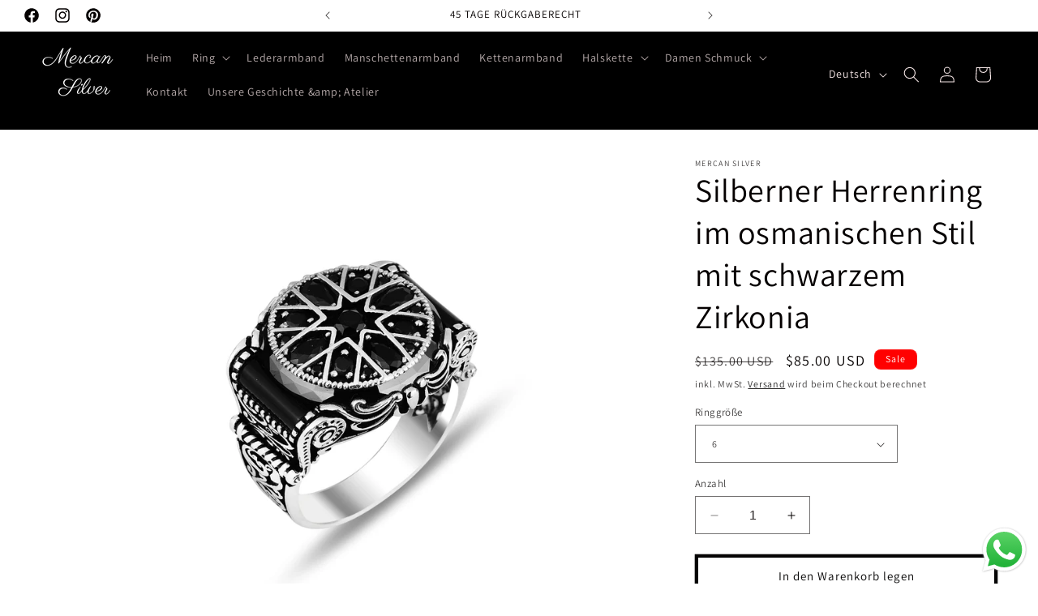

--- FILE ---
content_type: text/html; charset=utf-8
request_url: https://mercanjewelry.com/de/products/men-silver-ottoman-style-black-zircon-stone-ring
body_size: 65980
content:
<!doctype html>
<html class="no-js" lang="de">
  <head>
	<script id="pandectes-rules">   /* PANDECTES-GDPR: DO NOT MODIFY AUTO GENERATED CODE OF THIS SCRIPT */      window.PandectesSettings = {"store":{"plan":"basic","theme":"Dawn","primaryLocale":"en","adminMode":false},"tsPublished":1698675789,"declaration":{"showPurpose":false,"showProvider":false,"declIntroText":"We use cookies to optimize website functionality, analyze the performance, and provide personalized experience to you. Some cookies are essential to make the website operate and function correctly. Those cookies cannot be disabled. In this window you can manage your preference of cookies.","showDateGenerated":true},"language":{"languageMode":"Single","fallbackLanguage":"en","languageDetection":"browser","languagesSupported":[]},"texts":{"managed":{"headerText":{"en":"We respect your privacy"},"consentText":{"en":"This website uses cookies to ensure you get the best experience."},"dismissButtonText":{"en":"Ok"},"linkText":{"en":"Learn more"},"imprintText":{"en":"Imprint"},"preferencesButtonText":{"en":"Preferences"},"allowButtonText":{"en":"Accept"},"denyButtonText":{"en":"Decline"},"leaveSiteButtonText":{"en":"Leave this site"},"cookiePolicyText":{"en":"Cookie policy"},"preferencesPopupTitleText":{"en":"Manage consent preferences"},"preferencesPopupIntroText":{"en":"We use cookies to optimize website functionality, analyze the performance, and provide personalized experience to you. Some cookies are essential to make the website operate and function correctly. Those cookies cannot be disabled. In this window you can manage your preference of cookies."},"preferencesPopupCloseButtonText":{"en":"Close"},"preferencesPopupAcceptAllButtonText":{"en":"Accept all"},"preferencesPopupRejectAllButtonText":{"en":"Reject all"},"preferencesPopupSaveButtonText":{"en":"Save preferences"},"accessSectionTitleText":{"en":"Data portability"},"accessSectionParagraphText":{"en":"You have the right to request access to your data at any time."},"rectificationSectionTitleText":{"en":"Data Rectification"},"rectificationSectionParagraphText":{"en":"You have the right to request your data to be updated whenever you think it is appropriate."},"erasureSectionTitleText":{"en":"Right to be forgotten"},"erasureSectionParagraphText":{"en":"You have the right to ask all your data to be erased. After that, you will no longer be able to access your account."},"declIntroText":{"en":"We use cookies to optimize website functionality, analyze the performance, and provide personalized experience to you. Some cookies are essential to make the website operate and function correctly. Those cookies cannot be disabled. In this window you can manage your preference of cookies."}},"categories":{"strictlyNecessaryCookiesTitleText":{"en":"Strictly necessary cookies"},"functionalityCookiesTitleText":{"en":"Functional cookies"},"performanceCookiesTitleText":{"en":"Performance cookies"},"targetingCookiesTitleText":{"en":"Targeting cookies"},"unclassifiedCookiesTitleText":{"en":"Unclassified cookies"},"strictlyNecessaryCookiesDescriptionText":{"en":"These cookies are essential in order to enable you to move around the website and use its features, such as accessing secure areas of the website. The website cannot function properly without these cookies."},"functionalityCookiesDescriptionText":{"en":"These cookies enable the site to provide enhanced functionality and personalisation. They may be set by us or by third party providers whose services we have added to our pages. If you do not allow these cookies then some or all of these services may not function properly."},"performanceCookiesDescriptionText":{"en":"These cookies enable us to monitor and improve the performance of our website. For example, they allow us to count visits, identify traffic sources and see which parts of the site are most popular."},"targetingCookiesDescriptionText":{"en":"These cookies may be set through our site by our advertising partners. They may be used by those companies to build a profile of your interests and show you relevant adverts on other sites.    They do not store directly personal information, but are based on uniquely identifying your browser and internet device. If you do not allow these cookies, you will experience less targeted advertising."},"unclassifiedCookiesDescriptionText":{"en":"Unclassified cookies are cookies that we are in the process of classifying, together with the providers of individual cookies."}},"auto":{"declName":{"en":"Name"},"declPath":{"en":"Path"},"declType":{"en":"Type"},"declDomain":{"en":"Domain"},"declPurpose":{"en":"Purpose"},"declProvider":{"en":"Provider"},"declRetention":{"en":"Retention"},"declFirstParty":{"en":"First-party"},"declThirdParty":{"en":"Third-party"},"declSeconds":{"en":"seconds"},"declMinutes":{"en":"minutes"},"declHours":{"en":"hours"},"declDays":{"en":"days"},"declMonths":{"en":"months"},"declYears":{"en":"years"},"declSession":{"en":"Session"},"cookiesDetailsText":{"en":"Cookies details"},"preferencesPopupAlwaysAllowedText":{"en":"Always allowed"},"submitButton":{"en":"Submit"},"submittingButton":{"en":"Submitting..."},"cancelButton":{"en":"Cancel"},"guestsSupportInfoText":{"en":"Please login with your customer account to further proceed."},"guestsSupportEmailPlaceholder":{"en":"E-mail address"},"guestsSupportEmailValidationError":{"en":"Email is not valid"},"guestsSupportEmailSuccessTitle":{"en":"Thank you for your request"},"guestsSupportEmailFailureTitle":{"en":"A problem occurred"},"guestsSupportEmailSuccessMessage":{"en":"If you are registered as a customer of this store, you will soon receive an email with instructions on how to proceed."},"guestsSupportEmailFailureMessage":{"en":"Your request was not submitted. Please try again and if problem persists, contact store owner for assistance."},"confirmationSuccessTitle":{"en":"Your request is verified"},"confirmationFailureTitle":{"en":"A problem occurred"},"confirmationSuccessMessage":{"en":"We will soon get back to you as to your request."},"confirmationFailureMessage":{"en":"Your request was not verified. Please try again and if problem persists, contact store owner for assistance"},"consentSectionTitleText":{"en":"Your cookie consent"},"consentSectionNoConsentText":{"en":"You have not consented to the cookies policy of this website."},"consentSectionConsentedText":{"en":"You consented to the cookies policy of this website on"},"consentStatus":{"en":"Consent preference"},"consentDate":{"en":"Consent date"},"consentId":{"en":"Consent ID"},"consentSectionChangeConsentActionText":{"en":"Change consent preference"},"accessSectionGDPRRequestsActionText":{"en":"Data subject requests"},"accessSectionAccountInfoActionText":{"en":"Personal data"},"accessSectionOrdersRecordsActionText":{"en":"Orders"},"accessSectionDownloadReportActionText":{"en":"Request export"},"rectificationCommentPlaceholder":{"en":"Describe what you want to be updated"},"rectificationCommentValidationError":{"en":"Comment is required"},"rectificationSectionEditAccountActionText":{"en":"Request an update"},"erasureSectionRequestDeletionActionText":{"en":"Request personal data deletion"}}},"library":{"previewMode":false,"fadeInTimeout":0,"defaultBlocked":7,"showLink":true,"showImprintLink":false,"enabled":true,"cookie":{"name":"_pandectes_gdpr","expiryDays":365,"secure":true,"domain":""},"dismissOnScroll":false,"dismissOnWindowClick":false,"dismissOnTimeout":false,"palette":{"popup":{"background":"#FFFFFF","backgroundForCalculations":{"a":1,"b":255,"g":255,"r":255},"text":"#000000"},"button":{"background":"transparent","backgroundForCalculations":{"a":1,"b":255,"g":255,"r":255},"text":"#000000","textForCalculation":{"a":1,"b":0,"g":0,"r":0},"border":"#000000"}},"content":{"href":"https://cdae68-2.myshopify.com/policies/privacy-policy","imprintHref":"/","close":"&#10005;","target":"","logo":"<img class=\"cc-banner-logo\" height=\"40\" width=\"40\" src=\"https://cdn.shopify.com/s/files/1/0811/9261/6256/t/1/assets/pandectes-logo.png?v=1698180501\" alt=\"Mercan Silver\" />"},"window":"<div role=\"dialog\" aria-live=\"polite\" aria-label=\"cookieconsent\" aria-describedby=\"cookieconsent:desc\" id=\"pandectes-banner\" class=\"cc-window-wrapper cc-top-wrapper\"><div class=\"pd-cookie-banner-window cc-window {{classes}}\"><!--googleoff: all-->{{children}}<!--googleon: all--></div></div>","compliance":{"opt-both":"<div class=\"cc-compliance cc-highlight\">{{deny}}{{allow}}</div>"},"type":"opt-both","layouts":{"basic":"{{logo}}{{messagelink}}{{compliance}}{{close}}"},"position":"top","theme":"wired","revokable":true,"animateRevokable":false,"revokableReset":false,"revokableLogoUrl":"https://cdn.shopify.com/s/files/1/0811/9261/6256/t/1/assets/pandectes-reopen-logo.png?v=1698180502","revokablePlacement":"bottom-left","revokableMarginHorizontal":15,"revokableMarginVertical":15,"static":false,"autoAttach":true,"hasTransition":true,"blacklistPage":[""]},"geolocation":{"brOnly":false,"caOnly":false,"chOnly":false,"euOnly":false,"jpOnly":false,"thOnly":false,"canadaOnly":false,"globalVisibility":true},"dsr":{"guestsSupport":false,"accessSectionDownloadReportAuto":false},"banner":{"resetTs":1698180500,"extraCss":"        .cc-banner-logo {max-width: 24em!important;}    @media(min-width: 768px) {.cc-window.cc-floating{max-width: 24em!important;width: 24em!important;}}    .cc-message, .cc-header, .cc-logo {text-align: left}    .cc-window-wrapper{z-index: 2147483647;}    .cc-window{z-index: 2147483647;font-family: inherit;}    .cc-header{font-family: inherit;}    .pd-cp-ui{font-family: inherit; background-color: #FFFFFF;color:#000000;}    button.pd-cp-btn, a.pd-cp-btn{}    input + .pd-cp-preferences-slider{background-color: rgba(0, 0, 0, 0.3)}    .pd-cp-scrolling-section::-webkit-scrollbar{background-color: rgba(0, 0, 0, 0.3)}    input:checked + .pd-cp-preferences-slider{background-color: rgba(0, 0, 0, 1)}    .pd-cp-scrolling-section::-webkit-scrollbar-thumb {background-color: rgba(0, 0, 0, 1)}    .pd-cp-ui-close{color:#000000;}    .pd-cp-preferences-slider:before{background-color: #FFFFFF}    .pd-cp-title:before {border-color: #000000!important}    .pd-cp-preferences-slider{background-color:#000000}    .pd-cp-toggle{color:#000000!important}    @media(max-width:699px) {.pd-cp-ui-close-top svg {fill: #000000}}    .pd-cp-toggle:hover,.pd-cp-toggle:visited,.pd-cp-toggle:active{color:#000000!important}    .pd-cookie-banner-window {box-shadow: 0 0 18px rgb(0 0 0 / 20%);}  ","customJavascript":null,"showPoweredBy":false,"hybridStrict":false,"cookiesBlockedByDefault":"7","isActive":true,"implicitSavePreferences":false,"cookieIcon":false,"blockBots":false,"showCookiesDetails":true,"hasTransition":true,"blockingPage":false,"showOnlyLandingPage":false,"leaveSiteUrl":"https://www.google.com","linkRespectStoreLang":false},"cookies":{"0":[{"name":"keep_alive","domain":"mercanjewelry.com","path":"/","provider":"Shopify","firstParty":true,"retention":"30 minute(s)","expires":30,"unit":"declMinutes","purpose":{"en":"Used in connection with buyer localization."}},{"name":"secure_customer_sig","domain":"mercanjewelry.com","path":"/","provider":"Shopify","firstParty":true,"retention":"1 year(s)","expires":1,"unit":"declYears","purpose":{"en":"Used in connection with customer login."}},{"name":"localization","domain":"mercanjewelry.com","path":"/","provider":"Shopify","firstParty":true,"retention":"1 year(s)","expires":1,"unit":"declYears","purpose":{"en":"Shopify store localization"}},{"name":"_cmp_a","domain":".mercanjewelry.com","path":"/","provider":"Shopify","firstParty":true,"retention":"24 hour(s)","expires":24,"unit":"declHours","purpose":{"en":"Used for managing customer privacy settings."}},{"name":"_secure_session_id","domain":"mercanjewelry.com","path":"/","provider":"Shopify","firstParty":true,"retention":"24 hour(s)","expires":24,"unit":"declHours","purpose":{"en":"Used in connection with navigation through a storefront."}}],"1":[{"name":"locale_bar_accepted","domain":"mercanjewelry.com","path":"/","provider":"GrizzlyAppsSRL","firstParty":true,"retention":"Session","expires":-1698180515,"unit":"declSeconds","purpose":{"en":"This cookie is provided by the app (BEST Currency Converter) and is used to secure the currency chosen by the customer."}}],"2":[{"name":"_y","domain":".mercanjewelry.com","path":"/","provider":"Shopify","firstParty":true,"retention":"1 year(s)","expires":1,"unit":"declYears","purpose":{"en":"Shopify analytics."}},{"name":"_s","domain":".mercanjewelry.com","path":"/","provider":"Shopify","firstParty":true,"retention":"30 minute(s)","expires":30,"unit":"declMinutes","purpose":{"en":"Shopify analytics."}},{"name":"_shopify_y","domain":".mercanjewelry.com","path":"/","provider":"Shopify","firstParty":true,"retention":"1 year(s)","expires":1,"unit":"declYears","purpose":{"en":"Shopify analytics."}},{"name":"_orig_referrer","domain":".mercanjewelry.com","path":"/","provider":"Shopify","firstParty":true,"retention":"14 day(s)","expires":14,"unit":"declSession","purpose":{"en":"Tracks landing pages."}},{"name":"_landing_page","domain":".mercanjewelry.com","path":"/","provider":"Shopify","firstParty":true,"retention":"14 day(s)","expires":14,"unit":"declSession","purpose":{"en":"Tracks landing pages."}},{"name":"_shopify_sa_t","domain":".mercanjewelry.com","path":"/","provider":"Shopify","firstParty":true,"retention":"30 minute(s)","expires":30,"unit":"declMinutes","purpose":{"en":"Shopify analytics relating to marketing & referrals."}},{"name":"_shopify_s","domain":".mercanjewelry.com","path":"/","provider":"Shopify","firstParty":true,"retention":"30 minute(s)","expires":30,"unit":"declMinutes","purpose":{"en":"Shopify analytics."}},{"name":"_shopify_sa_p","domain":".mercanjewelry.com","path":"/","provider":"Shopify","firstParty":true,"retention":"30 minute(s)","expires":30,"unit":"declMinutes","purpose":{"en":"Shopify analytics relating to marketing & referrals."}}],"4":[{"name":"swym-session-id","domain":".mercanjewelry.com","path":"/","provider":"Swym","firstParty":true,"retention":"30 minute(s)","expires":30,"unit":"declMinutes","purpose":{"en":"Used by the SWYM Wishlist Plus Shopify plugin."}},{"name":"swym-pid","domain":".mercanjewelry.com","path":"/","provider":"Swym","firstParty":true,"retention":"1 year(s)","expires":1,"unit":"declYears","purpose":{"en":"Used by swym application."}},{"name":"swym-o_s","domain":".mercanjewelry.com","path":"/","provider":"Swym","firstParty":true,"retention":"30 minute(s)","expires":30,"unit":"declMinutes","purpose":{"en":"Used by swym application."}},{"name":"swym-swymRegid","domain":".mercanjewelry.com","path":"/","provider":"Amazon","firstParty":true,"retention":"1 year(s)","expires":1,"unit":"declYears","purpose":{"en":"Used by swym application."}},{"name":"swym-cu_ct","domain":".mercanjewelry.com","path":"/","provider":"Swym","firstParty":true,"retention":"1 year(s)","expires":1,"unit":"declYears","purpose":{"en":"Used by swym application."}},{"name":"swym-instrumentMap","domain":".mercanjewelry.com","path":"/","provider":"Swym","firstParty":true,"retention":"1 year(s)","expires":1,"unit":"declYears","purpose":{"en":"Used by swym application."}}],"8":[{"name":"swym-email","domain":".mercanjewelry.com","path":"/","provider":"Unknown","firstParty":true,"retention":"1 year(s)","expires":1,"unit":"declYears","purpose":{"en":""}}]},"blocker":{"isActive":false,"googleConsentMode":{"id":"","analyticsId":"","isActive":false,"adStorageCategory":4,"analyticsStorageCategory":2,"personalizationStorageCategory":1,"functionalityStorageCategory":1,"customEvent":true,"securityStorageCategory":0,"redactData":true,"urlPassthrough":false},"facebookPixel":{"id":"","isActive":false,"ldu":false},"rakuten":{"isActive":false,"cmp":false,"ccpa":false},"gpcIsActive":false,"defaultBlocked":7,"patterns":{"whiteList":[],"blackList":{"1":[],"2":[],"4":[],"8":[]},"iframesWhiteList":[],"iframesBlackList":{"1":[],"2":[],"4":[],"8":[]},"beaconsWhiteList":[],"beaconsBlackList":{"1":[],"2":[],"4":[],"8":[]}}}}      !function(){"use strict";window.PandectesRules=window.PandectesRules||{},window.PandectesRules.manualBlacklist={1:[],2:[],4:[]},window.PandectesRules.blacklistedIFrames={1:[],2:[],4:[]},window.PandectesRules.blacklistedCss={1:[],2:[],4:[]},window.PandectesRules.blacklistedBeacons={1:[],2:[],4:[]};var e="javascript/blocked",t="_pandectes_gdpr";function n(e){return new RegExp(e.replace(/[/\\.+?$()]/g,"\\$&").replace("*","(.*)"))}var r=function(e){try{return JSON.parse(e)}catch(e){return!1}},a=function(e){var t=arguments.length>1&&void 0!==arguments[1]?arguments[1]:"log",n=new URLSearchParams(window.location.search);n.get("log")&&console[t]("PandectesRules: ".concat(e))};function i(e,t){var n=Object.keys(e);if(Object.getOwnPropertySymbols){var r=Object.getOwnPropertySymbols(e);t&&(r=r.filter((function(t){return Object.getOwnPropertyDescriptor(e,t).enumerable}))),n.push.apply(n,r)}return n}function s(e){for(var t=1;t<arguments.length;t++){var n=null!=arguments[t]?arguments[t]:{};t%2?i(Object(n),!0).forEach((function(t){o(e,t,n[t])})):Object.getOwnPropertyDescriptors?Object.defineProperties(e,Object.getOwnPropertyDescriptors(n)):i(Object(n)).forEach((function(t){Object.defineProperty(e,t,Object.getOwnPropertyDescriptor(n,t))}))}return e}function o(e,t,n){return t in e?Object.defineProperty(e,t,{value:n,enumerable:!0,configurable:!0,writable:!0}):e[t]=n,e}function c(e,t){return function(e){if(Array.isArray(e))return e}(e)||function(e,t){var n=null==e?null:"undefined"!=typeof Symbol&&e[Symbol.iterator]||e["@@iterator"];if(null==n)return;var r,a,i=[],s=!0,o=!1;try{for(n=n.call(e);!(s=(r=n.next()).done)&&(i.push(r.value),!t||i.length!==t);s=!0);}catch(e){o=!0,a=e}finally{try{s||null==n.return||n.return()}finally{if(o)throw a}}return i}(e,t)||u(e,t)||function(){throw new TypeError("Invalid attempt to destructure non-iterable instance.\nIn order to be iterable, non-array objects must have a [Symbol.iterator]() method.")}()}function l(e){return function(e){if(Array.isArray(e))return d(e)}(e)||function(e){if("undefined"!=typeof Symbol&&null!=e[Symbol.iterator]||null!=e["@@iterator"])return Array.from(e)}(e)||u(e)||function(){throw new TypeError("Invalid attempt to spread non-iterable instance.\nIn order to be iterable, non-array objects must have a [Symbol.iterator]() method.")}()}function u(e,t){if(e){if("string"==typeof e)return d(e,t);var n=Object.prototype.toString.call(e).slice(8,-1);return"Object"===n&&e.constructor&&(n=e.constructor.name),"Map"===n||"Set"===n?Array.from(e):"Arguments"===n||/^(?:Ui|I)nt(?:8|16|32)(?:Clamped)?Array$/.test(n)?d(e,t):void 0}}function d(e,t){(null==t||t>e.length)&&(t=e.length);for(var n=0,r=new Array(t);n<t;n++)r[n]=e[n];return r}var f="Pandectes"===window.navigator.userAgent;a("userAgent -> ".concat(window.navigator.userAgent.substring(0,50)));var p=function(){var e,n=arguments.length>0&&void 0!==arguments[0]?arguments[0]:t,a="; "+document.cookie,i=a.split("; "+n+"=");if(i.length<2)e={};else{var s=i.pop(),o=s.split(";");e=window.atob(o.shift())}var c=r(e);return!1!==c?c:e}(),g=window.PandectesSettings,y=g.banner.isActive,h=g.blocker.defaultBlocked,m=p&&null!==p.preferences&&void 0!==p.preferences?p.preferences:null,b=y?null===m?h:m:0,v={1:0==(1&b),2:0==(2&b),4:0==(4&b)},w=window.PandectesSettings.blocker.patterns,k=w.blackList,L=w.whiteList,P=w.iframesBlackList,S=w.iframesWhiteList,A=w.beaconsBlackList,C=w.beaconsWhiteList,_={blackList:[],whiteList:[],iframesBlackList:{1:[],2:[],4:[],8:[]},iframesWhiteList:[],beaconsBlackList:{1:[],2:[],4:[],8:[]},beaconsWhiteList:[]};[1,2,4].map((function(e){var t;v[e]||((t=_.blackList).push.apply(t,l(k[e].length?k[e].map(n):[])),_.iframesBlackList[e]=P[e].length?P[e].map(n):[],_.beaconsBlackList[e]=A[e].length?A[e].map(n):[])})),_.whiteList=L.length?L.map(n):[],_.iframesWhiteList=S.length?S.map(n):[],_.beaconsWhiteList=C.length?C.map(n):[];var B={scripts:[],iframes:{1:[],2:[],4:[]},beacons:{1:[],2:[],4:[]},css:{1:[],2:[],4:[]}},O=function(t,n){return t&&(!n||n!==e)&&(!_.blackList||_.blackList.some((function(e){return e.test(t)})))&&(!_.whiteList||_.whiteList.every((function(e){return!e.test(t)})))},I=function(e,t){var n=_.iframesBlackList[t],r=_.iframesWhiteList;return e&&(!n||n.some((function(t){return t.test(e)})))&&(!r||r.every((function(t){return!t.test(e)})))},E=function(e,t){var n=_.beaconsBlackList[t],r=_.beaconsWhiteList;return e&&(!n||n.some((function(t){return t.test(e)})))&&(!r||r.every((function(t){return!t.test(e)})))},j=new MutationObserver((function(e){for(var t=0;t<e.length;t++)for(var n=e[t].addedNodes,r=0;r<n.length;r++){var a=n[r],i=a.dataset&&a.dataset.cookiecategory;if(1===a.nodeType&&"LINK"===a.tagName){var s=a.dataset&&a.dataset.href;if(s&&i)switch(i){case"functionality":case"C0001":B.css[1].push(s);break;case"performance":case"C0002":B.css[2].push(s);break;case"targeting":case"C0003":B.css[4].push(s)}}}})),R=new MutationObserver((function(t){for(var n=0;n<t.length;n++)for(var r=t[n].addedNodes,a=function(t){var n=r[t],a=n.src||n.dataset&&n.dataset.src,i=n.dataset&&n.dataset.cookiecategory;if(1===n.nodeType&&"IFRAME"===n.tagName){if(a){var s=!1;I(a,1)||"functionality"===i||"C0001"===i?(s=!0,B.iframes[1].push(a)):I(a,2)||"performance"===i||"C0002"===i?(s=!0,B.iframes[2].push(a)):(I(a,4)||"targeting"===i||"C0003"===i)&&(s=!0,B.iframes[4].push(a)),s&&(n.removeAttribute("src"),n.setAttribute("data-src",a))}}else if(1===n.nodeType&&"IMG"===n.tagName){if(a){var o=!1;E(a,1)?(o=!0,B.beacons[1].push(a)):E(a,2)?(o=!0,B.beacons[2].push(a)):E(a,4)&&(o=!0,B.beacons[4].push(a)),o&&(n.removeAttribute("src"),n.setAttribute("data-src",a))}}else if(1===n.nodeType&&"LINK"===n.tagName){var c=n.dataset&&n.dataset.href;if(c&&i)switch(i){case"functionality":case"C0001":B.css[1].push(c);break;case"performance":case"C0002":B.css[2].push(c);break;case"targeting":case"C0003":B.css[4].push(c)}}else if(1===n.nodeType&&"SCRIPT"===n.tagName){var l=n.type,u=!1;if(O(a,l))u=!0;else if(a&&i)switch(i){case"functionality":case"C0001":u=!0,window.PandectesRules.manualBlacklist[1].push(a);break;case"performance":case"C0002":u=!0,window.PandectesRules.manualBlacklist[2].push(a);break;case"targeting":case"C0003":u=!0,window.PandectesRules.manualBlacklist[4].push(a)}if(u){B.scripts.push([n,l]),n.type=e;n.addEventListener("beforescriptexecute",(function t(r){n.getAttribute("type")===e&&r.preventDefault(),n.removeEventListener("beforescriptexecute",t)})),n.parentElement&&n.parentElement.removeChild(n)}}},i=0;i<r.length;i++)a(i)})),T=document.createElement,x={src:Object.getOwnPropertyDescriptor(HTMLScriptElement.prototype,"src"),type:Object.getOwnPropertyDescriptor(HTMLScriptElement.prototype,"type")};window.PandectesRules.unblockCss=function(e){var t=B.css[e]||[];t.length&&a("Unblocking CSS for ".concat(e)),t.forEach((function(e){var t=document.querySelector('link[data-href^="'.concat(e,'"]'));t.removeAttribute("data-href"),t.href=e})),B.css[e]=[]},window.PandectesRules.unblockIFrames=function(e){var t=B.iframes[e]||[];t.length&&a("Unblocking IFrames for ".concat(e)),_.iframesBlackList[e]=[],t.forEach((function(e){var t=document.querySelector('iframe[data-src^="'.concat(e,'"]'));t.removeAttribute("data-src"),t.src=e})),B.iframes[e]=[]},window.PandectesRules.unblockBeacons=function(e){var t=B.beacons[e]||[];t.length&&a("Unblocking Beacons for ".concat(e)),_.beaconsBlackList[e]=[],t.forEach((function(e){var t=document.querySelector('img[data-src^="'.concat(e,'"]'));t.removeAttribute("data-src"),t.src=e})),B.beacons[e]=[]},window.PandectesRules.unblockInlineScripts=function(e){var t=1===e?"functionality":2===e?"performance":"targeting";document.querySelectorAll('script[type="javascript/blocked"][data-cookiecategory="'.concat(t,'"]')).forEach((function(e){var t=e.textContent;e.parentNode.removeChild(e);var n=document.createElement("script");n.type="text/javascript",n.textContent=t,document.body.appendChild(n)}))},window.PandectesRules.unblock=function(e){e.length<1?(_.blackList=[],_.whiteList=[],_.iframesBlackList=[],_.iframesWhiteList=[]):(_.blackList&&(_.blackList=_.blackList.filter((function(t){return e.every((function(e){return"string"==typeof e?!t.test(e):e instanceof RegExp?t.toString()!==e.toString():void 0}))}))),_.whiteList&&(_.whiteList=[].concat(l(_.whiteList),l(e.map((function(e){if("string"==typeof e){var t=".*"+n(e)+".*";if(_.whiteList.every((function(e){return e.toString()!==t.toString()})))return new RegExp(t)}else if(e instanceof RegExp&&_.whiteList.every((function(t){return t.toString()!==e.toString()})))return e;return null})).filter(Boolean)))));var t=0;l(B.scripts).forEach((function(e,n){var r=c(e,2),a=r[0],i=r[1];if(function(e){var t=e.getAttribute("src");return _.blackList&&_.blackList.every((function(e){return!e.test(t)}))||_.whiteList&&_.whiteList.some((function(e){return e.test(t)}))}(a)){for(var s=document.createElement("script"),o=0;o<a.attributes.length;o++){var l=a.attributes[o];"src"!==l.name&&"type"!==l.name&&s.setAttribute(l.name,a.attributes[o].value)}s.setAttribute("src",a.src),s.setAttribute("type",i||"application/javascript"),document.head.appendChild(s),B.scripts.splice(n-t,1),t++}})),0==_.blackList.length&&0===_.iframesBlackList[1].length&&0===_.iframesBlackList[2].length&&0===_.iframesBlackList[4].length&&0===_.beaconsBlackList[1].length&&0===_.beaconsBlackList[2].length&&0===_.beaconsBlackList[4].length&&(a("Disconnecting observers"),R.disconnect(),j.disconnect())};var N,M,D=window.PandectesSettings.store.adminMode,W=window.PandectesSettings.blocker;N=function(){!function(){var e=window.Shopify.trackingConsent;try{var t=D&&!window.Shopify.AdminBarInjector,n={preferences:0==(1&b)||f||t,analytics:0==(2&b)||f||t,marketing:0==(4&b)||f||t};e.firstPartyMarketingAllowed()===n.marketing&&e.analyticsProcessingAllowed()===n.analytics&&e.preferencesProcessingAllowed()===n.preferences||e.setTrackingConsent(n,(function(e){e&&e.error?a("Shopify.customerPrivacy API - failed to setTrackingConsent"):a("Shopify.customerPrivacy API - setTrackingConsent(".concat(JSON.stringify(n),")"))}))}catch(e){a("Shopify.customerPrivacy API - exception")}}(),function(){var e=window.Shopify.trackingConsent,t=e.currentVisitorConsent();if(W.gpcIsActive&&"CCPA"===e.getRegulation()&&navigator.globalPrivacyControl&&"yes"!==t.sale_of_data){var n={sale_of_data:!1};a("Shopify.customerPrivacy API - globalPrivacyControl is honored."),e.setTrackingConsent(n,(function(e){e&&e.error?a("Shopify.customerPrivacy API - failed to setTrackingConsent({".concat(JSON.stringify(n),")")):a("Shopify.customerPrivacy API - setTrackingConsent(".concat(JSON.stringify(n),")"))}))}}()},M=null,window.Shopify&&window.Shopify.loadFeatures&&window.Shopify.trackingConsent?N():M=setInterval((function(){window.Shopify&&window.Shopify.loadFeatures&&(clearInterval(M),window.Shopify.loadFeatures([{name:"consent-tracking-api",version:"0.1"}],(function(e){e?a("Shopify.customerPrivacy API - failed to load"):(a("Shopify.customerPrivacy API - loaded"),N())})))}),10);var F=window.PandectesSettings,z=F.banner.isActive,U=F.blocker.googleConsentMode,q=U.isActive,J=U.customEvent,H=U.redactData,$=U.urlPassthrough,G=U.adStorageCategory,K=U.analyticsStorageCategory,V=U.functionalityStorageCategory,Y=U.personalizationStorageCategory,Q=U.securityStorageCategory;function X(){window.dataLayer.push(arguments)}window.dataLayer=window.dataLayer||[];var Z,ee,te={hasInitialized:!1,ads_data_redaction:!1,url_passthrough:!1,storage:{ad_storage:"granted",analytics_storage:"granted",functionality_storage:"granted",personalization_storage:"granted",security_storage:"granted",wait_for_update:500}};if(z&&q){var ne=0==(b&G)?"granted":"denied",re=0==(b&K)?"granted":"denied",ae=0==(b&V)?"granted":"denied",ie=0==(b&Y)?"granted":"denied",se=0==(b&Q)?"granted":"denied";te.hasInitialized=!0,te.ads_data_redaction="denied"===ne&&H,te.url_passthrough=$,te.storage.ad_storage=ne,te.storage.analytics_storage=re,te.storage.functionality_storage=ae,te.storage.personalization_storage=ie,te.storage.security_storage=se,te.ads_data_redaction&&X("set","ads_data_redaction",te.ads_data_redaction),te.url_passthrough&&X("set","url_passthrough",te.url_passthrough),X("consent","default",te.storage),J&&(ee=7===(Z=b)?"deny":0===Z?"allow":"mixed",window.dataLayer.push({event:"Pandectes_Consent_Update",pandectes_status:ee,pandectes_categories:{C0000:"allow",C0001:v[1]?"allow":"deny",C0002:v[2]?"allow":"deny",C0003:v[4]?"allow":"deny"}})),a("Google consent mode initialized")}window.PandectesRules.gcm=te;var oe=window.PandectesSettings,ce=oe.banner.isActive,le=oe.blocker.isActive;a("Blocker -> "+(le?"Active":"Inactive")),a("Banner -> "+(ce?"Active":"Inactive")),a("ActualPrefs -> "+b);var ue=null===m&&/\/checkouts\//.test(window.location.pathname);0!==b&&!1===f&&le&&!ue?(a("Blocker will execute"),document.createElement=function(){for(var t=arguments.length,n=new Array(t),r=0;r<t;r++)n[r]=arguments[r];if("script"!==n[0].toLowerCase())return T.bind?T.bind(document).apply(void 0,n):T;var a=T.bind(document).apply(void 0,n);try{Object.defineProperties(a,{src:s(s({},x.src),{},{set:function(t){O(t,a.type)&&x.type.set.call(this,e),x.src.set.call(this,t)}}),type:s(s({},x.type),{},{get:function(){var t=x.type.get.call(this);return t===e||O(this.src,t)?null:t},set:function(t){var n=O(a.src,a.type)?e:t;x.type.set.call(this,n)}})}),a.setAttribute=function(t,n){if("type"===t){var r=O(a.src,a.type)?e:n;x.type.set.call(a,r)}else"src"===t?(O(n,a.type)&&x.type.set.call(a,e),x.src.set.call(a,n)):HTMLScriptElement.prototype.setAttribute.call(a,t,n)}}catch(e){console.warn("Yett: unable to prevent script execution for script src ",a.src,".\n",'A likely cause would be because you are using a third-party browser extension that monkey patches the "document.createElement" function.')}return a},R.observe(document.documentElement,{childList:!0,subtree:!0}),j.observe(document.documentElement,{childList:!0,subtree:!0})):a("Blocker will not execute")}();
</script>
	<!-- Google tag (gtag.js) -->
<script async src="https://www.googletagmanager.com/gtag/js?id=AW-11389550009">
</script>
<script>
  window.dataLayer = window.dataLayer || [];
  function gtag(){dataLayer.push(arguments);}
  gtag('js', new Date());

  gtag('config', 'AW-11389550009');
</script>
	
    <meta charset="utf-8">
    <meta http-equiv="X-UA-Compatible" content="IE=edge">
    <meta name="viewport" content="width=device-width,initial-scale=1">
    <meta name="theme-color" content="">
    <link rel="canonical" href="https://mercanjewelry.com/de/products/men-silver-ottoman-style-black-zircon-stone-ring"><link rel="icon" type="image/png" href="//mercanjewelry.com/cdn/shop/files/M_S.png?crop=center&height=32&v=1698090448&width=32"><link rel="preconnect" href="https://fonts.shopifycdn.com" crossorigin>

    

<meta property="og:site_name" content="Mercan Silver">
<meta property="og:url" content="https://mercanjewelry.com/de/products/men-silver-ottoman-style-black-zircon-stone-ring">
<meta property="og:title" content="Silberner Herrenring im osmanischen Stil mit schwarzem Zirkonia">
<meta property="og:type" content="product">
<meta property="og:description" content="★Artikeldetails • Geschlecht Männlich Weiblich • Material: 925er Sterlingsilber • Gesamtgewicht: 13 Gramm • Edelstein: Schwarzer Zirkon ✔ Versandbereit in 1-2 Werktagen. ✔ Weltweite Lieferung innerhalb von 1–5 Werktagen, versandkostenfrei … ✔ Das Produkt wird Ihnen in einer handgefertigten Holzkiste zugesandt, um Trans"><meta property="og:image" content="http://mercanjewelry.com/cdn/shop/files/SMU_4943ptl.jpg?v=1708413943">
  <meta property="og:image:secure_url" content="https://mercanjewelry.com/cdn/shop/files/SMU_4943ptl.jpg?v=1708413943">
  <meta property="og:image:width" content="1200">
  <meta property="og:image:height" content="1200"><meta property="og:price:amount" content="85.00">
  <meta property="og:price:currency" content="USD"><meta name="twitter:card" content="summary_large_image">
<meta name="twitter:title" content="Silberner Herrenring im osmanischen Stil mit schwarzem Zirkonia">
<meta name="twitter:description" content="★Artikeldetails • Geschlecht Männlich Weiblich • Material: 925er Sterlingsilber • Gesamtgewicht: 13 Gramm • Edelstein: Schwarzer Zirkon ✔ Versandbereit in 1-2 Werktagen. ✔ Weltweite Lieferung innerhalb von 1–5 Werktagen, versandkostenfrei … ✔ Das Produkt wird Ihnen in einer handgefertigten Holzkiste zugesandt, um Trans">


    <script src="//mercanjewelry.com/cdn/shop/t/1/assets/constants.js?v=58251544750838685771691530271" defer="defer"></script>
    <script src="//mercanjewelry.com/cdn/shop/t/1/assets/pubsub.js?v=158357773527763999511691530277" defer="defer"></script>
    <script src="//mercanjewelry.com/cdn/shop/t/1/assets/global.js?v=54939145903281508041691530272" defer="defer"></script><script src="//mercanjewelry.com/cdn/shop/t/1/assets/animations.js?v=88693664871331136111691530257" defer="defer"></script><script>window.performance && window.performance.mark && window.performance.mark('shopify.content_for_header.start');</script><meta name="google-site-verification" content="Wtap8Hsv7eOs_i3NzmxaKl0JNGlqMXodr0WfuZu6UlA">
<meta id="shopify-digital-wallet" name="shopify-digital-wallet" content="/81192616256/digital_wallets/dialog">
<link rel="alternate" hreflang="x-default" href="https://mercanjewelry.com/products/men-silver-ottoman-style-black-zircon-stone-ring">
<link rel="alternate" hreflang="de" href="https://mercanjewelry.com/de/products/men-silver-ottoman-style-black-zircon-stone-ring">
<link rel="alternate" hreflang="es" href="https://mercanjewelry.com/es/products/men-silver-ottoman-style-black-zircon-stone-ring">
<link rel="alternate" type="application/json+oembed" href="https://mercanjewelry.com/de/products/men-silver-ottoman-style-black-zircon-stone-ring.oembed">
<script async="async" src="/checkouts/internal/preloads.js?locale=de-TR"></script>
<script id="shopify-features" type="application/json">{"accessToken":"7d2c97544d521747a21e875e66c23157","betas":["rich-media-storefront-analytics"],"domain":"mercanjewelry.com","predictiveSearch":true,"shopId":81192616256,"locale":"de"}</script>
<script>var Shopify = Shopify || {};
Shopify.shop = "cdae68-2.myshopify.com";
Shopify.locale = "de";
Shopify.currency = {"active":"USD","rate":"1.0"};
Shopify.country = "TR";
Shopify.theme = {"name":"Dawn","id":157344596288,"schema_name":"Dawn","schema_version":"11.0.0","theme_store_id":887,"role":"main"};
Shopify.theme.handle = "null";
Shopify.theme.style = {"id":null,"handle":null};
Shopify.cdnHost = "mercanjewelry.com/cdn";
Shopify.routes = Shopify.routes || {};
Shopify.routes.root = "/de/";</script>
<script type="module">!function(o){(o.Shopify=o.Shopify||{}).modules=!0}(window);</script>
<script>!function(o){function n(){var o=[];function n(){o.push(Array.prototype.slice.apply(arguments))}return n.q=o,n}var t=o.Shopify=o.Shopify||{};t.loadFeatures=n(),t.autoloadFeatures=n()}(window);</script>
<script id="shop-js-analytics" type="application/json">{"pageType":"product"}</script>
<script defer="defer" async type="module" src="//mercanjewelry.com/cdn/shopifycloud/shop-js/modules/v2/client.init-shop-cart-sync_BnV6Aryc.de.esm.js"></script>
<script defer="defer" async type="module" src="//mercanjewelry.com/cdn/shopifycloud/shop-js/modules/v2/chunk.common_Cf6kPQmv.esm.js"></script>
<script type="module">
  await import("//mercanjewelry.com/cdn/shopifycloud/shop-js/modules/v2/client.init-shop-cart-sync_BnV6Aryc.de.esm.js");
await import("//mercanjewelry.com/cdn/shopifycloud/shop-js/modules/v2/chunk.common_Cf6kPQmv.esm.js");

  window.Shopify.SignInWithShop?.initShopCartSync?.({"fedCMEnabled":true,"windoidEnabled":true});

</script>
<script>(function() {
  var isLoaded = false;
  function asyncLoad() {
    if (isLoaded) return;
    isLoaded = true;
    var urls = ["\/\/cdn.shopify.com\/proxy\/5462ce522d1e9d494e57c385fd58135106147a581dd0e59c0689f5770e298dc3\/s.pandect.es\/scripts\/pandectes-core.js?shop=cdae68-2.myshopify.com\u0026sp-cache-control=cHVibGljLCBtYXgtYWdlPTkwMA","\/\/cdn.shopify.com\/proxy\/c06cc7b2025b1e7778582bbed6ac2a4bbd9c02d0c86e4757e0441b86624497e2\/shopify-script-tags.s3.eu-west-1.amazonaws.com\/smartseo\/instantpage.js?shop=cdae68-2.myshopify.com\u0026sp-cache-control=cHVibGljLCBtYXgtYWdlPTkwMA","https:\/\/mercanjewelry.com\/apps\/giraffly-trust\/trust-worker-896c420d5fe32d4c61d151129901606d9759b98e.js?v=20231027164614\u0026shop=cdae68-2.myshopify.com"];
    for (var i = 0; i < urls.length; i++) {
      var s = document.createElement('script');
      s.type = 'text/javascript';
      s.async = true;
      s.src = urls[i];
      var x = document.getElementsByTagName('script')[0];
      x.parentNode.insertBefore(s, x);
    }
  };
  if(window.attachEvent) {
    window.attachEvent('onload', asyncLoad);
  } else {
    window.addEventListener('load', asyncLoad, false);
  }
})();</script>
<script id="__st">var __st={"a":81192616256,"offset":10800,"reqid":"b3626af7-a823-4b5b-b3b4-8b2cc3000069-1762298176","pageurl":"mercanjewelry.com\/de\/products\/men-silver-ottoman-style-black-zircon-stone-ring","u":"584d4192defc","p":"product","rtyp":"product","rid":9069189497152};</script>
<script>window.ShopifyPaypalV4VisibilityTracking = true;</script>
<script id="captcha-bootstrap">!function(){'use strict';const t='contact',e='account',n='new_comment',o=[[t,t],['blogs',n],['comments',n],[t,'customer']],c=[[e,'customer_login'],[e,'guest_login'],[e,'recover_customer_password'],[e,'create_customer']],r=t=>t.map((([t,e])=>`form[action*='/${t}']:not([data-nocaptcha='true']) input[name='form_type'][value='${e}']`)).join(','),a=t=>()=>t?[...document.querySelectorAll(t)].map((t=>t.form)):[];function s(){const t=[...o],e=r(t);return a(e)}const i='password',u='form_key',d=['recaptcha-v3-token','g-recaptcha-response','h-captcha-response',i],f=()=>{try{return window.sessionStorage}catch{return}},m='__shopify_v',_=t=>t.elements[u];function p(t,e,n=!1){try{const o=window.sessionStorage,c=JSON.parse(o.getItem(e)),{data:r}=function(t){const{data:e,action:n}=t;return t[m]||n?{data:e,action:n}:{data:t,action:n}}(c);for(const[e,n]of Object.entries(r))t.elements[e]&&(t.elements[e].value=n);n&&o.removeItem(e)}catch(o){console.error('form repopulation failed',{error:o})}}const l='form_type',E='cptcha';function T(t){t.dataset[E]=!0}const w=window,h=w.document,L='Shopify',v='ce_forms',y='captcha';let A=!1;((t,e)=>{const n=(g='f06e6c50-85a8-45c8-87d0-21a2b65856fe',I='https://cdn.shopify.com/shopifycloud/storefront-forms-hcaptcha/ce_storefront_forms_captcha_hcaptcha.v1.5.2.iife.js',D={infoText:'Durch hCaptcha geschützt',privacyText:'Datenschutz',termsText:'Allgemeine Geschäftsbedingungen'},(t,e,n)=>{const o=w[L][v],c=o.bindForm;if(c)return c(t,g,e,D).then(n);var r;o.q.push([[t,g,e,D],n]),r=I,A||(h.body.append(Object.assign(h.createElement('script'),{id:'captcha-provider',async:!0,src:r})),A=!0)});var g,I,D;w[L]=w[L]||{},w[L][v]=w[L][v]||{},w[L][v].q=[],w[L][y]=w[L][y]||{},w[L][y].protect=function(t,e){n(t,void 0,e),T(t)},Object.freeze(w[L][y]),function(t,e,n,w,h,L){const[v,y,A,g]=function(t,e,n){const i=e?o:[],u=t?c:[],d=[...i,...u],f=r(d),m=r(i),_=r(d.filter((([t,e])=>n.includes(e))));return[a(f),a(m),a(_),s()]}(w,h,L),I=t=>{const e=t.target;return e instanceof HTMLFormElement?e:e&&e.form},D=t=>v().includes(t);t.addEventListener('submit',(t=>{const e=I(t);if(!e)return;const n=D(e)&&!e.dataset.hcaptchaBound&&!e.dataset.recaptchaBound,o=_(e),c=g().includes(e)&&(!o||!o.value);(n||c)&&t.preventDefault(),c&&!n&&(function(t){try{if(!f())return;!function(t){const e=f();if(!e)return;const n=_(t);if(!n)return;const o=n.value;o&&e.removeItem(o)}(t);const e=Array.from(Array(32),(()=>Math.random().toString(36)[2])).join('');!function(t,e){_(t)||t.append(Object.assign(document.createElement('input'),{type:'hidden',name:u})),t.elements[u].value=e}(t,e),function(t,e){const n=f();if(!n)return;const o=[...t.querySelectorAll(`input[type='${i}']`)].map((({name:t})=>t)),c=[...d,...o],r={};for(const[a,s]of new FormData(t).entries())c.includes(a)||(r[a]=s);n.setItem(e,JSON.stringify({[m]:1,action:t.action,data:r}))}(t,e)}catch(e){console.error('failed to persist form',e)}}(e),e.submit())}));const S=(t,e)=>{t&&!t.dataset[E]&&(n(t,e.some((e=>e===t))),T(t))};for(const o of['focusin','change'])t.addEventListener(o,(t=>{const e=I(t);D(e)&&S(e,y())}));const B=e.get('form_key'),M=e.get(l),P=B&&M;t.addEventListener('DOMContentLoaded',(()=>{const t=y();if(P)for(const e of t)e.elements[l].value===M&&p(e,B);[...new Set([...A(),...v().filter((t=>'true'===t.dataset.shopifyCaptcha))])].forEach((e=>S(e,t)))}))}(h,new URLSearchParams(w.location.search),n,t,e,['guest_login'])})(!0,!0)}();</script>
<script integrity="sha256-52AcMU7V7pcBOXWImdc/TAGTFKeNjmkeM1Pvks/DTgc=" data-source-attribution="shopify.loadfeatures" defer="defer" src="//mercanjewelry.com/cdn/shopifycloud/storefront/assets/storefront/load_feature-81c60534.js" crossorigin="anonymous"></script>
<script data-source-attribution="shopify.dynamic_checkout.dynamic.init">var Shopify=Shopify||{};Shopify.PaymentButton=Shopify.PaymentButton||{isStorefrontPortableWallets:!0,init:function(){window.Shopify.PaymentButton.init=function(){};var t=document.createElement("script");t.src="https://mercanjewelry.com/cdn/shopifycloud/portable-wallets/latest/portable-wallets.de.js",t.type="module",document.head.appendChild(t)}};
</script>
<script data-source-attribution="shopify.dynamic_checkout.buyer_consent">
  function portableWalletsHideBuyerConsent(e){var t=document.getElementById("shopify-buyer-consent"),n=document.getElementById("shopify-subscription-policy-button");t&&n&&(t.classList.add("hidden"),t.setAttribute("aria-hidden","true"),n.removeEventListener("click",e))}function portableWalletsShowBuyerConsent(e){var t=document.getElementById("shopify-buyer-consent"),n=document.getElementById("shopify-subscription-policy-button");t&&n&&(t.classList.remove("hidden"),t.removeAttribute("aria-hidden"),n.addEventListener("click",e))}window.Shopify?.PaymentButton&&(window.Shopify.PaymentButton.hideBuyerConsent=portableWalletsHideBuyerConsent,window.Shopify.PaymentButton.showBuyerConsent=portableWalletsShowBuyerConsent);
</script>
<script>
  function portableWalletsCleanup(e){e&&e.src&&console.error("Failed to load portable wallets script "+e.src);var t=document.querySelectorAll("shopify-accelerated-checkout .shopify-payment-button__skeleton, shopify-accelerated-checkout-cart .wallet-cart-button__skeleton"),e=document.getElementById("shopify-buyer-consent");for(let e=0;e<t.length;e++)t[e].remove();e&&e.remove()}function portableWalletsNotLoadedAsModule(e){e instanceof ErrorEvent&&"string"==typeof e.message&&e.message.includes("import.meta")&&"string"==typeof e.filename&&e.filename.includes("portable-wallets")&&(window.removeEventListener("error",portableWalletsNotLoadedAsModule),window.Shopify.PaymentButton.failedToLoad=e,"loading"===document.readyState?document.addEventListener("DOMContentLoaded",window.Shopify.PaymentButton.init):window.Shopify.PaymentButton.init())}window.addEventListener("error",portableWalletsNotLoadedAsModule);
</script>

<script type="module" src="https://mercanjewelry.com/cdn/shopifycloud/portable-wallets/latest/portable-wallets.de.js" onError="portableWalletsCleanup(this)" crossorigin="anonymous"></script>
<script nomodule>
  document.addEventListener("DOMContentLoaded", portableWalletsCleanup);
</script>

<link id="shopify-accelerated-checkout-styles" rel="stylesheet" media="screen" href="https://mercanjewelry.com/cdn/shopifycloud/portable-wallets/latest/accelerated-checkout-backwards-compat.css" crossorigin="anonymous">
<style id="shopify-accelerated-checkout-cart">
        #shopify-buyer-consent {
  margin-top: 1em;
  display: inline-block;
  width: 100%;
}

#shopify-buyer-consent.hidden {
  display: none;
}

#shopify-subscription-policy-button {
  background: none;
  border: none;
  padding: 0;
  text-decoration: underline;
  font-size: inherit;
  cursor: pointer;
}

#shopify-subscription-policy-button::before {
  box-shadow: none;
}

      </style>
<script id="sections-script" data-sections="header" defer="defer" src="//mercanjewelry.com/cdn/shop/t/1/compiled_assets/scripts.js?1096"></script>
<script>window.performance && window.performance.mark && window.performance.mark('shopify.content_for_header.end');</script>


    <style data-shopify>
      @font-face {
  font-family: Assistant;
  font-weight: 400;
  font-style: normal;
  font-display: swap;
  src: url("//mercanjewelry.com/cdn/fonts/assistant/assistant_n4.9120912a469cad1cc292572851508ca49d12e768.woff2") format("woff2"),
       url("//mercanjewelry.com/cdn/fonts/assistant/assistant_n4.6e9875ce64e0fefcd3f4446b7ec9036b3ddd2985.woff") format("woff");
}

      @font-face {
  font-family: Assistant;
  font-weight: 700;
  font-style: normal;
  font-display: swap;
  src: url("//mercanjewelry.com/cdn/fonts/assistant/assistant_n7.bf44452348ec8b8efa3aa3068825305886b1c83c.woff2") format("woff2"),
       url("//mercanjewelry.com/cdn/fonts/assistant/assistant_n7.0c887fee83f6b3bda822f1150b912c72da0f7b64.woff") format("woff");
}

      
      
      @font-face {
  font-family: Assistant;
  font-weight: 400;
  font-style: normal;
  font-display: swap;
  src: url("//mercanjewelry.com/cdn/fonts/assistant/assistant_n4.9120912a469cad1cc292572851508ca49d12e768.woff2") format("woff2"),
       url("//mercanjewelry.com/cdn/fonts/assistant/assistant_n4.6e9875ce64e0fefcd3f4446b7ec9036b3ddd2985.woff") format("woff");
}


      
        :root,
        .color-background-1 {
          --color-background: 255,255,255;
        
          --gradient-background: #ffffff;
        
        --color-foreground: 5,0,0;
        --color-shadow: 18,18,18;
        --color-button: 255,255,255;
        --color-button-text: 0,0,0;
        --color-secondary-button: 255,255,255;
        --color-secondary-button-text: 6,5,5;
        --color-link: 6,5,5;
        --color-badge-foreground: 5,0,0;
        --color-badge-background: 255,255,255;
        --color-badge-border: 5,0,0;
        --payment-terms-background-color: rgb(255 255 255);
      }
      
        
        .color-background-2 {
          --color-background: 243,243,243;
        
          --gradient-background: #f3f3f3;
        
        --color-foreground: 18,18,18;
        --color-shadow: 18,18,18;
        --color-button: 255,22,22;
        --color-button-text: 243,243,243;
        --color-secondary-button: 243,243,243;
        --color-secondary-button-text: 18,18,18;
        --color-link: 18,18,18;
        --color-badge-foreground: 18,18,18;
        --color-badge-background: 243,243,243;
        --color-badge-border: 18,18,18;
        --payment-terms-background-color: rgb(243 243 243);
      }
      
        
        .color-inverse {
          --color-background: 36,40,51;
        
          --gradient-background: #242833;
        
        --color-foreground: 255,255,255;
        --color-shadow: 0,0,0;
        --color-button: 255,255,255;
        --color-button-text: 0,0,0;
        --color-secondary-button: 36,40,51;
        --color-secondary-button-text: 255,255,255;
        --color-link: 255,255,255;
        --color-badge-foreground: 255,255,255;
        --color-badge-background: 36,40,51;
        --color-badge-border: 255,255,255;
        --payment-terms-background-color: rgb(36 40 51);
      }
      
        
        .color-accent-1 {
          --color-background: 0,0,0;
        
          --gradient-background: #000000;
        
        --color-foreground: 245,230,230;
        --color-shadow: 18,18,18;
        --color-button: 163,55,55;
        --color-button-text: 18,18,18;
        --color-secondary-button: 0,0,0;
        --color-secondary-button-text: 255,255,255;
        --color-link: 255,255,255;
        --color-badge-foreground: 245,230,230;
        --color-badge-background: 0,0,0;
        --color-badge-border: 245,230,230;
        --payment-terms-background-color: rgb(0 0 0);
      }
      
        
        .color-accent-2 {
          --color-background: 255,0,0;
        
          --gradient-background: linear-gradient(260deg, rgba(255, 255, 254, 1), rgba(249, 32, 32, 1) 100%);
        
        --color-foreground: 255,255,255;
        --color-shadow: 245,245,245;
        --color-button: 255,255,255;
        --color-button-text: 255,255,255;
        --color-secondary-button: 255,0,0;
        --color-secondary-button-text: 255,255,255;
        --color-link: 255,255,255;
        --color-badge-foreground: 255,255,255;
        --color-badge-background: 255,0,0;
        --color-badge-border: 255,255,255;
        --payment-terms-background-color: rgb(255 0 0);
      }
      

      body, .color-background-1, .color-background-2, .color-inverse, .color-accent-1, .color-accent-2 {
        color: rgba(var(--color-foreground), 0.75);
        background-color: rgb(var(--color-background));
      }

      :root {
        --font-body-family: Assistant, sans-serif;
        --font-body-style: normal;
        --font-body-weight: 400;
        --font-body-weight-bold: 700;

        --font-heading-family: Assistant, sans-serif;
        --font-heading-style: normal;
        --font-heading-weight: 400;

        --font-body-scale: 1.0;
        --font-heading-scale: 1.0;

        --media-padding: px;
        --media-border-opacity: 0.05;
        --media-border-width: 1px;
        --media-radius: 0px;
        --media-shadow-opacity: 0.0;
        --media-shadow-horizontal-offset: 0px;
        --media-shadow-vertical-offset: 4px;
        --media-shadow-blur-radius: 5px;
        --media-shadow-visible: 0;

        --page-width: 130rem;
        --page-width-margin: 0rem;

        --product-card-image-padding: 0.0rem;
        --product-card-corner-radius: 0.0rem;
        --product-card-text-alignment: left;
        --product-card-border-width: 0.0rem;
        --product-card-border-opacity: 0.1;
        --product-card-shadow-opacity: 0.0;
        --product-card-shadow-visible: 0;
        --product-card-shadow-horizontal-offset: 0.0rem;
        --product-card-shadow-vertical-offset: 0.4rem;
        --product-card-shadow-blur-radius: 0.5rem;

        --collection-card-image-padding: 0.0rem;
        --collection-card-corner-radius: 0.0rem;
        --collection-card-text-alignment: left;
        --collection-card-border-width: 0.0rem;
        --collection-card-border-opacity: 0.1;
        --collection-card-shadow-opacity: 0.0;
        --collection-card-shadow-visible: 0;
        --collection-card-shadow-horizontal-offset: 0.0rem;
        --collection-card-shadow-vertical-offset: 0.4rem;
        --collection-card-shadow-blur-radius: 0.5rem;

        --blog-card-image-padding: 0.0rem;
        --blog-card-corner-radius: 0.0rem;
        --blog-card-text-alignment: left;
        --blog-card-border-width: 0.0rem;
        --blog-card-border-opacity: 0.1;
        --blog-card-shadow-opacity: 0.0;
        --blog-card-shadow-visible: 0;
        --blog-card-shadow-horizontal-offset: 0.0rem;
        --blog-card-shadow-vertical-offset: 0.4rem;
        --blog-card-shadow-blur-radius: 0.5rem;

        --badge-corner-radius: 0.8rem;

        --popup-border-width: 5px;
        --popup-border-opacity: 0.1;
        --popup-corner-radius: 10px;
        --popup-shadow-opacity: 0.05;
        --popup-shadow-horizontal-offset: -8px;
        --popup-shadow-vertical-offset: 4px;
        --popup-shadow-blur-radius: 5px;

        --drawer-border-width: 1px;
        --drawer-border-opacity: 0.1;
        --drawer-shadow-opacity: 0.0;
        --drawer-shadow-horizontal-offset: 0px;
        --drawer-shadow-vertical-offset: 4px;
        --drawer-shadow-blur-radius: 5px;

        --spacing-sections-desktop: 0px;
        --spacing-sections-mobile: 0px;

        --grid-desktop-vertical-spacing: 12px;
        --grid-desktop-horizontal-spacing: 8px;
        --grid-mobile-vertical-spacing: 6px;
        --grid-mobile-horizontal-spacing: 4px;

        --text-boxes-border-opacity: 0.1;
        --text-boxes-border-width: 0px;
        --text-boxes-radius: 0px;
        --text-boxes-shadow-opacity: 0.0;
        --text-boxes-shadow-visible: 0;
        --text-boxes-shadow-horizontal-offset: 0px;
        --text-boxes-shadow-vertical-offset: 4px;
        --text-boxes-shadow-blur-radius: 5px;

        --buttons-radius: 0px;
        --buttons-radius-outset: 0px;
        --buttons-border-width: 4px;
        --buttons-border-opacity: 1.0;
        --buttons-shadow-opacity: 0.05;
        --buttons-shadow-visible: 1;
        --buttons-shadow-horizontal-offset: 0px;
        --buttons-shadow-vertical-offset: 4px;
        --buttons-shadow-blur-radius: 5px;
        --buttons-border-offset: 0.3px;

        --inputs-radius: 0px;
        --inputs-border-width: 1px;
        --inputs-border-opacity: 0.55;
        --inputs-shadow-opacity: 0.0;
        --inputs-shadow-horizontal-offset: 0px;
        --inputs-margin-offset: 0px;
        --inputs-shadow-vertical-offset: 4px;
        --inputs-shadow-blur-radius: 5px;
        --inputs-radius-outset: 0px;

        --variant-pills-radius: 40px;
        --variant-pills-border-width: 1px;
        --variant-pills-border-opacity: 0.55;
        --variant-pills-shadow-opacity: 0.0;
        --variant-pills-shadow-horizontal-offset: 0px;
        --variant-pills-shadow-vertical-offset: 4px;
        --variant-pills-shadow-blur-radius: 5px;
      }

      *,
      *::before,
      *::after {
        box-sizing: inherit;
      }

      html {
        box-sizing: border-box;
        font-size: calc(var(--font-body-scale) * 62.5%);
        height: 100%;
      }

      body {
        display: grid;
        grid-template-rows: auto auto 1fr auto;
        grid-template-columns: 100%;
        min-height: 100%;
        margin: 0;
        font-size: 1.5rem;
        letter-spacing: 0.06rem;
        line-height: calc(1 + 0.8 / var(--font-body-scale));
        font-family: var(--font-body-family);
        font-style: var(--font-body-style);
        font-weight: var(--font-body-weight);
      }

      @media screen and (min-width: 750px) {
        body {
          font-size: 1.6rem;
        }
      }
    </style>

    <link href="//mercanjewelry.com/cdn/shop/t/1/assets/base.css?v=165191016556652226921691530257" rel="stylesheet" type="text/css" media="all" />
<link rel="preload" as="font" href="//mercanjewelry.com/cdn/fonts/assistant/assistant_n4.9120912a469cad1cc292572851508ca49d12e768.woff2" type="font/woff2" crossorigin><link rel="preload" as="font" href="//mercanjewelry.com/cdn/fonts/assistant/assistant_n4.9120912a469cad1cc292572851508ca49d12e768.woff2" type="font/woff2" crossorigin><link href="//mercanjewelry.com/cdn/shop/t/1/assets/component-localization-form.css?v=143319823105703127341691530265" rel="stylesheet" type="text/css" media="all" />
      <script src="//mercanjewelry.com/cdn/shop/t/1/assets/localization-form.js?v=161644695336821385561691530272" defer="defer"></script><link
        rel="stylesheet"
        href="//mercanjewelry.com/cdn/shop/t/1/assets/component-predictive-search.css?v=118923337488134913561691530267"
        media="print"
        onload="this.media='all'"
      ><script>
      document.documentElement.className = document.documentElement.className.replace('no-js', 'js');
      if (Shopify.designMode) {
        document.documentElement.classList.add('shopify-design-mode');
      }
    </script>
    <script id='merchantWidgetScript'
            src="https://www.gstatic.com/shopping/merchant/merchantwidget.js"
            defer>
    </script>
    <script type="text/javascript">
      merchantWidgetScript.addEventListener('load', function () {
        merchantwidget.start({
         position: 'RIGHT_BOTTOM'
       });
      });
    </script>
<!-- BEGIN app block: shopify://apps/gg-product-gallery/blocks/app-embed-block/09c0440b-b921-435c-a2f5-3fc8f53b0424 -->
  

  
    <script>
      (function () {
        const themeId = window.Shopify && window.Shopify.theme.id || ""
        window.pmsliderProductPreload = {"id":9069189497152,"title":"Silberner Herrenring im osmanischen Stil mit schwarzem Zirkonia","handle":"men-silver-ottoman-style-black-zircon-stone-ring","description":"★Artikeldetails\u003cbr data-mce-fragment=\"1\"\u003e\u003cbr data-mce-fragment=\"1\"\u003e • Geschlecht Männlich Weiblich\u003cbr data-mce-fragment=\"1\"\u003e • Material: 925er Sterlingsilber\u003cbr data-mce-fragment=\"1\"\u003e • Gesamtgewicht: 13 Gramm\u003cbr data-mce-fragment=\"1\"\u003e • Edelstein: Schwarzer Zirkon\u003cbr data-mce-fragment=\"1\"\u003e\u003cbr data-mce-fragment=\"1\"\u003e\u003cbr data-mce-fragment=\"1\"\u003e ✔ Versandbereit in 1-2 Werktagen.\u003cbr data-mce-fragment=\"1\"\u003e ✔ Weltweite Lieferung innerhalb von 1–5 Werktagen, versandkostenfrei …\u003cbr data-mce-fragment=\"1\"\u003e ✔ Das Produkt wird Ihnen in einer handgefertigten Holzkiste zugesandt, um Transportschäden zu vermeiden...\u003cbr data-mce-fragment=\"1\"\u003e ✔ Besuchen Sie unseren Shop, stöbern Sie in unserem anderen Herrenschmuck sowie in den Silber- und Goldkollektionen und finden Sie das perfekte Stück, nach dem Sie suchen …\u003cbr data-mce-fragment=\"1\"\u003e\u003cbr data-mce-fragment=\"1\"\u003e - Bestell- und Versandvorgang -\u003cbr data-mce-fragment=\"1\"\u003e - Alle Länder 3 - 7 Tage\u003cbr data-mce-fragment=\"1\"\u003e - Alle Produkte werden mit einer Sendungsverfolgungsnummer versendet. (TNT, UPS, PTT)","published_at":"2024-02-20T10:25:39+03:00","created_at":"2024-02-20T10:25:39+03:00","vendor":"Mercan Silver","type":"","tags":["black zircon stone","cubic zircone ring","handmadering","manring","ottoman","Ottoman Rings","ottoman style ring","ottomanring","silverring","sterlingsilverring","Zircon Stone Ring","zirconring"],"price":8500,"price_min":8500,"price_max":8500,"available":true,"price_varies":false,"compare_at_price":13500,"compare_at_price_min":13500,"compare_at_price_max":13500,"compare_at_price_varies":false,"variants":[{"id":47889052172608,"title":"6","option1":"6","option2":null,"option3":null,"sku":"","requires_shipping":true,"taxable":true,"featured_image":null,"available":true,"name":"Silberner Herrenring im osmanischen Stil mit schwarzem Zirkonia - 6","public_title":"6","options":["6"],"price":8500,"weight":0,"compare_at_price":13500,"inventory_management":null,"barcode":"","requires_selling_plan":false,"selling_plan_allocations":[]},{"id":47889052205376,"title":"6.5","option1":"6.5","option2":null,"option3":null,"sku":"","requires_shipping":true,"taxable":true,"featured_image":null,"available":true,"name":"Silberner Herrenring im osmanischen Stil mit schwarzem Zirkonia - 6.5","public_title":"6.5","options":["6.5"],"price":8500,"weight":0,"compare_at_price":13500,"inventory_management":null,"barcode":"","requires_selling_plan":false,"selling_plan_allocations":[]},{"id":47889052238144,"title":"7","option1":"7","option2":null,"option3":null,"sku":"","requires_shipping":true,"taxable":true,"featured_image":null,"available":true,"name":"Silberner Herrenring im osmanischen Stil mit schwarzem Zirkonia - 7","public_title":"7","options":["7"],"price":8500,"weight":0,"compare_at_price":13500,"inventory_management":null,"barcode":"","requires_selling_plan":false,"selling_plan_allocations":[]},{"id":47889052270912,"title":"7.5","option1":"7.5","option2":null,"option3":null,"sku":"","requires_shipping":true,"taxable":true,"featured_image":null,"available":true,"name":"Silberner Herrenring im osmanischen Stil mit schwarzem Zirkonia - 7.5","public_title":"7.5","options":["7.5"],"price":8500,"weight":0,"compare_at_price":13500,"inventory_management":null,"barcode":"","requires_selling_plan":false,"selling_plan_allocations":[]},{"id":47889052303680,"title":"8","option1":"8","option2":null,"option3":null,"sku":"","requires_shipping":true,"taxable":true,"featured_image":null,"available":true,"name":"Silberner Herrenring im osmanischen Stil mit schwarzem Zirkonia - 8","public_title":"8","options":["8"],"price":8500,"weight":0,"compare_at_price":13500,"inventory_management":null,"barcode":"","requires_selling_plan":false,"selling_plan_allocations":[]},{"id":47889052336448,"title":"8.5","option1":"8.5","option2":null,"option3":null,"sku":"","requires_shipping":true,"taxable":true,"featured_image":null,"available":true,"name":"Silberner Herrenring im osmanischen Stil mit schwarzem Zirkonia - 8.5","public_title":"8.5","options":["8.5"],"price":8500,"weight":0,"compare_at_price":13500,"inventory_management":null,"barcode":"","requires_selling_plan":false,"selling_plan_allocations":[]},{"id":47889052369216,"title":"9","option1":"9","option2":null,"option3":null,"sku":"","requires_shipping":true,"taxable":true,"featured_image":null,"available":true,"name":"Silberner Herrenring im osmanischen Stil mit schwarzem Zirkonia - 9","public_title":"9","options":["9"],"price":8500,"weight":0,"compare_at_price":13500,"inventory_management":null,"barcode":"","requires_selling_plan":false,"selling_plan_allocations":[]},{"id":47889052401984,"title":"9.5","option1":"9.5","option2":null,"option3":null,"sku":"","requires_shipping":true,"taxable":true,"featured_image":null,"available":true,"name":"Silberner Herrenring im osmanischen Stil mit schwarzem Zirkonia - 9.5","public_title":"9.5","options":["9.5"],"price":8500,"weight":0,"compare_at_price":13500,"inventory_management":null,"barcode":"","requires_selling_plan":false,"selling_plan_allocations":[]},{"id":47889052434752,"title":"10","option1":"10","option2":null,"option3":null,"sku":"","requires_shipping":true,"taxable":true,"featured_image":null,"available":true,"name":"Silberner Herrenring im osmanischen Stil mit schwarzem Zirkonia - 10","public_title":"10","options":["10"],"price":8500,"weight":0,"compare_at_price":13500,"inventory_management":null,"barcode":"","requires_selling_plan":false,"selling_plan_allocations":[]},{"id":47889052467520,"title":"10.5","option1":"10.5","option2":null,"option3":null,"sku":"","requires_shipping":true,"taxable":true,"featured_image":null,"available":true,"name":"Silberner Herrenring im osmanischen Stil mit schwarzem Zirkonia - 10.5","public_title":"10.5","options":["10.5"],"price":8500,"weight":0,"compare_at_price":13500,"inventory_management":null,"barcode":"","requires_selling_plan":false,"selling_plan_allocations":[]},{"id":47889052500288,"title":"11","option1":"11","option2":null,"option3":null,"sku":"","requires_shipping":true,"taxable":true,"featured_image":null,"available":true,"name":"Silberner Herrenring im osmanischen Stil mit schwarzem Zirkonia - 11","public_title":"11","options":["11"],"price":8500,"weight":0,"compare_at_price":13500,"inventory_management":null,"barcode":"","requires_selling_plan":false,"selling_plan_allocations":[]},{"id":47889052533056,"title":"11.5","option1":"11.5","option2":null,"option3":null,"sku":"","requires_shipping":true,"taxable":true,"featured_image":null,"available":true,"name":"Silberner Herrenring im osmanischen Stil mit schwarzem Zirkonia - 11.5","public_title":"11.5","options":["11.5"],"price":8500,"weight":0,"compare_at_price":13500,"inventory_management":null,"barcode":"","requires_selling_plan":false,"selling_plan_allocations":[]},{"id":47889052565824,"title":"12","option1":"12","option2":null,"option3":null,"sku":"","requires_shipping":true,"taxable":true,"featured_image":null,"available":true,"name":"Silberner Herrenring im osmanischen Stil mit schwarzem Zirkonia - 12","public_title":"12","options":["12"],"price":8500,"weight":0,"compare_at_price":13500,"inventory_management":null,"barcode":"","requires_selling_plan":false,"selling_plan_allocations":[]},{"id":47889052598592,"title":"12.5","option1":"12.5","option2":null,"option3":null,"sku":"","requires_shipping":true,"taxable":true,"featured_image":null,"available":true,"name":"Silberner Herrenring im osmanischen Stil mit schwarzem Zirkonia - 12.5","public_title":"12.5","options":["12.5"],"price":8500,"weight":0,"compare_at_price":13500,"inventory_management":null,"barcode":"","requires_selling_plan":false,"selling_plan_allocations":[]},{"id":47889052631360,"title":"13","option1":"13","option2":null,"option3":null,"sku":"","requires_shipping":true,"taxable":true,"featured_image":null,"available":true,"name":"Silberner Herrenring im osmanischen Stil mit schwarzem Zirkonia - 13","public_title":"13","options":["13"],"price":8500,"weight":0,"compare_at_price":13500,"inventory_management":null,"barcode":"","requires_selling_plan":false,"selling_plan_allocations":[]},{"id":47889052664128,"title":"13.5","option1":"13.5","option2":null,"option3":null,"sku":"","requires_shipping":true,"taxable":true,"featured_image":null,"available":true,"name":"Silberner Herrenring im osmanischen Stil mit schwarzem Zirkonia - 13.5","public_title":"13.5","options":["13.5"],"price":8500,"weight":0,"compare_at_price":13500,"inventory_management":null,"barcode":"","requires_selling_plan":false,"selling_plan_allocations":[]},{"id":47889052696896,"title":"14","option1":"14","option2":null,"option3":null,"sku":"","requires_shipping":true,"taxable":true,"featured_image":null,"available":true,"name":"Silberner Herrenring im osmanischen Stil mit schwarzem Zirkonia - 14","public_title":"14","options":["14"],"price":8500,"weight":0,"compare_at_price":13500,"inventory_management":null,"barcode":"","requires_selling_plan":false,"selling_plan_allocations":[]},{"id":47889052729664,"title":"14.5","option1":"14.5","option2":null,"option3":null,"sku":"","requires_shipping":true,"taxable":true,"featured_image":null,"available":true,"name":"Silberner Herrenring im osmanischen Stil mit schwarzem Zirkonia - 14.5","public_title":"14.5","options":["14.5"],"price":8500,"weight":0,"compare_at_price":13500,"inventory_management":null,"barcode":"","requires_selling_plan":false,"selling_plan_allocations":[]},{"id":47889052762432,"title":"15","option1":"15","option2":null,"option3":null,"sku":"","requires_shipping":true,"taxable":true,"featured_image":null,"available":true,"name":"Silberner Herrenring im osmanischen Stil mit schwarzem Zirkonia - 15","public_title":"15","options":["15"],"price":8500,"weight":0,"compare_at_price":13500,"inventory_management":null,"barcode":"","requires_selling_plan":false,"selling_plan_allocations":[]},{"id":47889052795200,"title":"15.5","option1":"15.5","option2":null,"option3":null,"sku":"","requires_shipping":true,"taxable":true,"featured_image":null,"available":true,"name":"Silberner Herrenring im osmanischen Stil mit schwarzem Zirkonia - 15.5","public_title":"15.5","options":["15.5"],"price":8500,"weight":0,"compare_at_price":13500,"inventory_management":null,"barcode":"","requires_selling_plan":false,"selling_plan_allocations":[]},{"id":47889052827968,"title":"16","option1":"16","option2":null,"option3":null,"sku":"","requires_shipping":true,"taxable":true,"featured_image":null,"available":true,"name":"Silberner Herrenring im osmanischen Stil mit schwarzem Zirkonia - 16","public_title":"16","options":["16"],"price":8500,"weight":0,"compare_at_price":13500,"inventory_management":null,"barcode":"","requires_selling_plan":false,"selling_plan_allocations":[]}],"images":["\/\/mercanjewelry.com\/cdn\/shop\/files\/SMU_4943ptl.jpg?v=1708413943","\/\/mercanjewelry.com\/cdn\/shop\/files\/SMU_4436.jpg?v=1708413942","\/\/mercanjewelry.com\/cdn\/shop\/files\/SMU_5009.jpg?v=1708413943","\/\/mercanjewelry.com\/cdn\/shop\/files\/SMU_5010.jpg?v=1708413941"],"featured_image":"\/\/mercanjewelry.com\/cdn\/shop\/files\/SMU_4943ptl.jpg?v=1708413943","options":["Ringgröße"],"media":[{"alt":null,"id":36377228280128,"position":1,"preview_image":{"aspect_ratio":1.0,"height":1200,"width":1200,"src":"\/\/mercanjewelry.com\/cdn\/shop\/files\/SMU_4943ptl.jpg?v=1708413943"},"aspect_ratio":1.0,"height":1200,"media_type":"image","src":"\/\/mercanjewelry.com\/cdn\/shop\/files\/SMU_4943ptl.jpg?v=1708413943","width":1200},{"alt":null,"id":36377228312896,"position":2,"preview_image":{"aspect_ratio":1.0,"height":1200,"width":1200,"src":"\/\/mercanjewelry.com\/cdn\/shop\/files\/SMU_4436.jpg?v=1708413942"},"aspect_ratio":1.0,"height":1200,"media_type":"image","src":"\/\/mercanjewelry.com\/cdn\/shop\/files\/SMU_4436.jpg?v=1708413942","width":1200},{"alt":null,"id":36377228345664,"position":3,"preview_image":{"aspect_ratio":1.0,"height":1200,"width":1200,"src":"\/\/mercanjewelry.com\/cdn\/shop\/files\/SMU_5009.jpg?v=1708413943"},"aspect_ratio":1.0,"height":1200,"media_type":"image","src":"\/\/mercanjewelry.com\/cdn\/shop\/files\/SMU_5009.jpg?v=1708413943","width":1200},{"alt":null,"id":36377228378432,"position":4,"preview_image":{"aspect_ratio":1.0,"height":1200,"width":1200,"src":"\/\/mercanjewelry.com\/cdn\/shop\/files\/SMU_5010.jpg?v=1708413941"},"aspect_ratio":1.0,"height":1200,"media_type":"image","src":"\/\/mercanjewelry.com\/cdn\/shop\/files\/SMU_5010.jpg?v=1708413941","width":1200}],"requires_selling_plan":false,"selling_plan_groups":[],"content":"★Artikeldetails\u003cbr data-mce-fragment=\"1\"\u003e\u003cbr data-mce-fragment=\"1\"\u003e • Geschlecht Männlich Weiblich\u003cbr data-mce-fragment=\"1\"\u003e • Material: 925er Sterlingsilber\u003cbr data-mce-fragment=\"1\"\u003e • Gesamtgewicht: 13 Gramm\u003cbr data-mce-fragment=\"1\"\u003e • Edelstein: Schwarzer Zirkon\u003cbr data-mce-fragment=\"1\"\u003e\u003cbr data-mce-fragment=\"1\"\u003e\u003cbr data-mce-fragment=\"1\"\u003e ✔ Versandbereit in 1-2 Werktagen.\u003cbr data-mce-fragment=\"1\"\u003e ✔ Weltweite Lieferung innerhalb von 1–5 Werktagen, versandkostenfrei …\u003cbr data-mce-fragment=\"1\"\u003e ✔ Das Produkt wird Ihnen in einer handgefertigten Holzkiste zugesandt, um Transportschäden zu vermeiden...\u003cbr data-mce-fragment=\"1\"\u003e ✔ Besuchen Sie unseren Shop, stöbern Sie in unserem anderen Herrenschmuck sowie in den Silber- und Goldkollektionen und finden Sie das perfekte Stück, nach dem Sie suchen …\u003cbr data-mce-fragment=\"1\"\u003e\u003cbr data-mce-fragment=\"1\"\u003e - Bestell- und Versandvorgang -\u003cbr data-mce-fragment=\"1\"\u003e - Alle Länder 3 - 7 Tage\u003cbr data-mce-fragment=\"1\"\u003e - Alle Produkte werden mit einer Sendungsverfolgungsnummer versendet. (TNT, UPS, PTT)"}
        window.pmsliderInstallConfig = {"sm":"a","dt":"adapthmb","at":"cho","dp":"b","ap":"ms","dc1":"000000","dc2":"676767","ac1":"000000","dbg":null,"abg":"FFFFFF","ev":1,"em":1,"ezc":1,"ezh":1,"eov":null,"ar":null,"dl":null,"pvi":1,"haom":1,"saoh":1,"haob":1,"hod":null,"hom":null,"v":4,"i_m_ivonpl":true,"rti":true,"i_sr_ish_is":true,"themes":{"157344596288":{"i_mo_rs":".grid__item.product__media-wrapper:not(.medium-hide)","i_mo_rs_a":true,"i_cm":[{"c":"window.screen.width < 750","m":{"i_mo_rs":".grid__item.product__media-wrapper:not(.small-hide)"}}],"db":"pp","theme_store_id":887}}}
        window.pmsliderInstallConfig["tc"] = window.pmsliderInstallConfig["themes"][themeId]
      })()
    </script>
  

  

  
    
    

    
    <link rel="preload" as="image" href="//mercanjewelry.com/cdn/shop/files/SMU_4943ptl_750x.jpg?v=1708413943" fetchpriority="high">

    <script>
      window.pmsliderIsProductPreview = window.location.pathname.indexOf("/products_preview") != -1
      if (!window.pmsliderIsProductPreview) {
        window.pmsliderFeaturedImage = {"alt":null,"id":36377228280128,"position":1,"preview_image":{"aspect_ratio":1.0,"height":1200,"width":1200,"src":"\/\/mercanjewelry.com\/cdn\/shop\/files\/SMU_4943ptl.jpg?v=1708413943"},"aspect_ratio":1.0,"height":1200,"media_type":"image","src":"\/\/mercanjewelry.com\/cdn\/shop\/files\/SMU_4943ptl.jpg?v=1708413943","width":1200}.preview_image
        window.pmsliderFeaturedImage.preloadedSrc = "//mercanjewelry.com/cdn/shop/files/SMU_4943ptl_750x.jpg?v=1708413943";
        window.pmsliderFeaturedImage.forWidth = 750;
      }
    </script>


    
    <script>
      if(window.pmsliderInstallConfig["aeb_pfi"]) {
        eval(window.pmsliderInstallConfig["aeb_pfi"])
        window.pmsliderFeaturedImage.preloadedSrc = window.pmsliderFeaturedImage.preloadSrc || window.pmsliderFeaturedImage.src.replace(/\.(?=[^.]+$)/, "_360x.")

        let img = document.createElement('img')
        img.setAttribute("loading", "eager")
        img.setAttribute("fetchpriority", "high")
        img.setAttribute("src", window.pmsliderFeaturedImage.preloadedSrc)
      }
    </script>

    
      <script data-pmslider-custom-script data-legacy>
        if(document.location.href.indexOf("pmslider-disable") == -1) {
          // 2024-02-17T21:11:30Z;
!function(){"use strict";const t=/^(.*)(\.[^\.]+)$/,i=[180,360,540,720,900,1080,1296,1512,1728,2048];class s{constructor(i,s){this.t=i,this.i=s,this.s=i.match(t)}o(t){return this.i.i_sb_b?this.i.i_sb_b(t,this):this.s?this.s[1]+"_"+t+"x"+this.s[2]:this.t}l(t){var s=[];return(t=t||i).forEach(t=>{s.push(this.o(t)+" "+t+"w")}),s.join(", ")}}var e='<svg width="24" height="24" viewBox="0 0 24 24" fill="none"><path stroke="none" d="M0 0h24v24H0z" fill="none"></path><path d="M7 4v16l13 -8z" fill="currentColor"></path></svg>',r='<svg width="24" height="24" viewBox="0 0 24 24" stroke="currentColor" fill="none"><path stroke="none" d="M0 0h24v24H0z" fill="none"/><path d="M12 3l8 4.5l0 9l-8 4.5l-8 -4.5l0 -9l8 -4.5" /><path d="M12 12l8 -4.5" /><path d="M12 12l0 9" /><path d="M12 12l-8 -4.5" /></svg>';function o(t,i,s){var e=document.createElement("div");for(var r in e.className=t,i&&("string"==typeof i?e.innerHTML=i:e.appendChild(i)),s=s||{})e.setAttribute(r,s[r]);return e}function d(t,i){var s=o("pmslider-fs-ar--content",t,{style:"padding-top: "+100/i+"%;"});return o("pmslider-fs-ar",s,{style:"max-width: "+90*i+"vh;"})}function n(t,i,s={}){var e=document.createElement("script");for(var r in i&&(e.onload=i),e.src=t,s)e.setAttribute(r,s[r]);document.head.appendChild(e)}function a(t){var i=document.createElement("link");i.href=t,i.setAttribute("rel","stylesheet"),document.head.appendChild(i)}function l(t){return o("pmslider-button",t)}var p={p:o,u:{_:()=>l(r),g:()=>l(e)},v:n,k:a,M:function(t,i,s){t.addEventListener("load",()=>t.setAttribute("pmimg-loaded",!0)),s&&t.setAttribute("srcset",s),i&&t.setAttribute("src",i)},S:d};class h{constructor(t,i){this.I=t,this.j=t.H,this.L=t.L,this.i=i,this.A=document.createElement("img"),t.B&&""!=t.B&&this.A.setAttribute("alt",t.B),this.i.i_sn_slla&&this.A.setAttribute("loading","lazy"),this.C=p.p("pmslider-slide--inner",this.A),this.D=p.p("pmslider-slide",this.C),this.T=new s(this.j,this.i),this.N=!1}O(t){if(!this.N){var i=this.R();p.M(this.A,this.T.o(i),this.T.l()),this.D.className+=" pmslider-slide--loaded",this.N=!0,t&&t()}}X(){this.R()}R(){var t=this.D.clientWidth,i=parseInt(this.A.getAttribute("sizes")||0),s=Math.max(t||0,i,500);return(0==i||s>i)&&this.A.setAttribute("sizes",s+"px"),s}V(){-1!=this.A.src.indexOf(".gif")&&(this.A.src=this.A.getAttribute("src"))}}class m{constructor(t,i){this.I=t,this.F=i,this.P=new h(t,i.i),this.D=this.P.D}O(){this.P.O(()=>{if(this.D.addEventListener("click",()=>{this.F.Z(this)}),this.W()){var t=this.F.J;this.D.addEventListener("mouseleave",()=>t.q()),this.D.addEventListener("mousemove",i=>{window.ppzoom&&window.pmsliderTouchDetected||t.G(this,i)})}})}X(){this.P.X()}V(){this.P.V()}Y(){return{src:this.I.j,w:this.I.$,h:this.I.K}}W(){return this.F.J&&"image"==this.I.U&&-1==this.I.j.indexOf(".gif")}}function c(t){var i=document.createElement("div");i.className="pmslider-modal",t&&(i.className+=" pmslider-modal--"+t);var s=document.createElement("span");s.className="pmslider-modal--close",s.innerHTML='<svg xmlns="http://www.w3.org/2000/svg" viewBox="0 0 512 512"><path fill="none" stroke="currentColor" stroke-linecap="round" stroke-linejoin="round" stroke-width="32" d="M368 368L144 144M368 144L144 368"/></svg>';var e=document.createElement("div");e.setAttribute("role","dialog"),e.className="pmslider-modal--dialog";var r=document.createElement("div");function o(){i.className=i.className.replace(" is-open",""),document.body.className=document.body.className.replace(" pmslider-modal-open",""),r.innerHTML=""}return r.className="pmslider-modal--content",document.body.appendChild(i),i.appendChild(e),i.appendChild(s),e.appendChild(r),i.addEventListener("click",(function(t){"VIDEO"!==t.target.tagName&&"MODEL-VIEWER"!==t.target.tagName&&o()})),s.addEventListener("click",o),{tt:function(t){i.className=i.className+" is-open",document.body.className=(document.body.className||"")+" pmslider-modal-open",r.innerHTML="",r.appendChild(t)}}}function u(t,i){var s=document.createElement("iframe");if(-1!=t.j.indexOf("youtube"))var e="?loop=true&amp;byline=false&amp;portrait=false&amp;playsinline=1&amp;title=false&amp;speed=true&amp;transparent=0&amp;gesture=media";else e="?iv_load_policy=3&amp;modestbranding=1&amp;playsinline=1&amp;showinfo=0&amp;rel=0&amp;enablejsapi=1";return i&&(e+="&autoplay=1"),s.src=t.j+e,s.setAttribute("frameborder",0),s.setAttribute("allow","autoplay; fullscreen"),s.setAttribute("allowfullscreen",""),{D:s,it:function(){-1!=s.src.indexOf("youtube")?s.contentWindow.postMessage('{"event":"command","func":"pauseVideo","args":""}',"*"):-1!=s.src.indexOf("vimeo")&&(s.src=s.getAttribute("src"))},g:function(){}}}function w(t){return 4==t.length?[t[3],t[2]]:[t[0]]}function _(t){var i=document.createElement("video");return w(t.st).forEach(t=>{var s=document.createElement("source");s.type=t.mime_type,s.src=t.url,i.appendChild(s)}),i.setAttribute("loop",!0),i.setAttribute("preload","none"),i.setAttribute("controls",!0),i.setAttribute("playsinline",!0),i.setAttribute("poster",t.H),{D:i,it:function(){i.pause()},g:function(){try{i.play()}catch(t){}},et:function(){return i.paused}}}class f{constructor(t,i){this.I=t,this.j=t.H,this.L=t.L,this.i=i,this.C=p.p("pmslider-slide--inner pmslider-preview-autoplay"),this.D=p.p("pmslider-slide",this.C),this.N=!1}O(t){this.N||(this.rt=_(this.I),this.ot=this.rt.D,this.ot.setAttribute("muted",!0),this.ot.muted=!0,this.ot.removeAttribute("controls"),this.ot.load(),this.C.appendChild(this.ot),this.D.className+=" pmslider-slide--loaded",this.N=!0,t&&t())}X(){this.O(),this.rt.g()}V(){this.rt.it()}nt(){this.rt.et()?this.rt.g():this.rt.it()}}class b{constructor(t,i){this.I=t,this.i=i.i,this.F=i,this.lt="video"==t.U&&1==this.i.i_sp_vpi,this.pt="video"==t.U&&1==this.i.i_sp_vpiz,this.P=this.ht(this.lt),this.D=this.P.D}ht(t){if(t)var i=new f(this.I,this.i);else i=new h(this.I,this.i);return i.C.appendChild(p.u.g()),i}O(){this.P.O(()=>{this.D.className=this.D.className+" pmslider-slide--preview",this.ct=c(),"external"==this.I.U?this.ut=u(this.I,!0):this.ut=_(this.I),this.wt=p.S(this.ut.D,this.I.L),this.D.addEventListener("click",()=>{this._t()})})}X(){this.P.X()}V(){this.P.V()}_t(){this.O(),this.pt&&window.ppzoom?(this.F.Z(this),this.ft.X()):(this.ct.tt(this.wt),this.ut.g())}Y(){if(this.O(),!this.bt){this.ft=this.ht(this.pt),this.ft.O();var t=p.S(this.ft.C,this.I.L);t.addEventListener("click",()=>{this._t()}),this.bt={html:p.p("pmslider-center",t),gt:()=>{this.ft.V()},vt:()=>{this.ft.X()}}}return this.bt}}class g{constructor(t,i){this.I=t,this.i=i.i,this.P=this.ht(),this.D=this.P.D}ht(){return v(this.I,this.i)}O(){this.P.O()}X(t){t||this.P.X()}V(){this.P.V()}Y(){if(this.O(),!this.bt){this.ft=this.ht(),this.ft.O();var t=p.S(this.ft.C,this.I.L);this.bt={html:p.p("pmslider-center",t),gt:()=>{setTimeout(this.ft.V,100)},vt:t=>{t||this.ft.X()}}}return this.bt}}function v(t,i){var s,e,r,o,d,n,a;function l(t){a=t,e.setAttribute("data-portrait",t<1)}return e=p.p("pmslider-slide--inner"),s=p.p("pmslider-slide",e),d=!!navigator.userAgent.match(/iPhone/i),!(n="video"==t.U)&&-1!=t.j.indexOf("vimeo"),l(t.L),setTimeout((function(){y()}),500),{D:s,C:e,L:a,V:function(){o.pause()},X:function(){d&&!n||function t(i){if(o)o.play();else if(i[0]){var s=i.shift();setTimeout((function(){t(i)}),s)}}([200,200,200])},O:function(n){y((function(){var a;r||(r="video"==t.U?_(t).D:p.p("plyr__video-embed",u(t).D),e.appendChild(r),(o=new Plyr(r,(a={debug:!1,playsinline:!0,youtube:{noCookie:!0,rel:0,showinfo:0,iv_load_policy:3,modestbranding:1,playsinline:1},controls:["play-large","play","progress","current-time","mute","volume"]},i.i_sp_oo&&(a=Object.assign(a,i.i_sp_oo)),d||a.controls.push("fullscreen"),i.i_sp_bo&&(a=i.i_sp_bo(a,t)),a))).on("playing",()=>{l(function(){var t=o.ratio;if(t){var i=t.split(":");return 2==i.length?parseFloat(i[0])/parseFloat(i[1]):parseFloat(t)}}())}),s.className+=" pmslider-slide--loaded"),n&&n()}))}}}function y(t){window.Plyr?t&&t():window.ppsliderPlyrIncluded||(p.v("https://cdn.plyr.io/3.7.8/plyr.js",t),p.k("https://cdn.plyr.io/3.7.8/plyr.css"),window.ppsliderPlyrIncluded=!0)}class x{constructor(t,i,{yt:s=!1,xt:e,kt:r}){this.zt=t,this.i=i,this.xt=e,this.yt=s,this.kt=r,this.D=p.p("pmslider-model-viewer"),this.D.setAttribute("data-inline",this.yt),this.Mt()}St(){this.It.setAttribute("src",""),this.It.setAttribute("src",this.zt)}Mt(){if(!this.It){if(this.jt(),!this.yt){let t=p.u._();t.addEventListener("click",this._t.bind(this)),this.D.appendChild(t)}this.It=document.createElement("model-viewer"),this.ct=new c("white");var t={"auto-rotate":"","shadow-intensity":"1"};for(var i in this.yt?(t["camera-controls"]="",t["ar-modes"]="webxr scene-viewer quick-look",t.ar=""):(this.kt||this.It.addEventListener("click",this._t.bind(this)),t.poster=this.xt),this.St(),t)this.It.setAttribute(i,t[i]);this.D.appendChild(this.It)}}_t(){var t=new x(this.zt,this.i,{yt:!0});this.ct.tt(t.D)}jt(){window.pmsliderMVI||(p.v("https://ajax.googleapis.com/ajax/libs/model-viewer/3.1.1/model-viewer.min.js",!1,{type:"module"}),window.pmsliderMVI=!0)}}class k{constructor(t,i){this.I=t,this.F=i,this.Ht=t.st.find(t=>t.url.indexOf(".glb")>0).url,this.Lt=t.H,this.P=new z(this.At(),i.i),this.D=this.P.D}O(){}X(t){t||this.P.X()}V(){this.P.V()}Y(){if(!this.Bt){let t=this.At(!0);this.Bt={html:p.p("pmslider-center",t.D),gt:()=>{},vt:()=>{t.St()}}}return this.Bt}At(t){return new x(this.Ht,this.i,{xt:this.Lt,kt:t})}}class z{constructor(t,i){this.Ct=t,this.i=i,this.D=p.p("pmslider-slide pmslider-slide--loaded",this.C=p.p("pmslider-slide--inner",t.D))}O(){}X(){this.Ct.St()}V(){}}class M{constructor(t){this.i=t,this.Dt=!1,this.D=!1}G(t,i){if(this.Dt!=t&&(this.q(),this.Dt=t),window.pmsliderTouchDetected&&this.D)this.q();else{this.Tt(t);var s=t.D.getBoundingClientRect(),e=i.clientX-s.left,r=i.clientY-s.top;this.D.style.setProperty("background-position",e/s.width*100+"% "+r/s.height*100+"%")}}q(){this.D&&(this.D.parentNode.removeChild(this.D),this.D=!1)}Tt(t){if(!this.D){this.D=p.p("pmslider-slide--hover-zoom"),t.D.appendChild(this.D);var i=t.P.T.o(Math.floor(2.5*t.D.clientWidth));this.i.i_hz_bns&&(i=this.i.i_hz_bns(t,i,this)),this.D.style.setProperty("background-image",'url("'+i+'")')}}}var S=CSS.supports&&CSS.supports("aspect-ratio: 1");function I(t,i){return i<0&&(i=t.length+i),i>=t.length&&(i-=t.length),t[i]}function j(t,i,s){return i<=t&&t<=s}function H(t,i,s){var e=i.offsetLeft+i.clientWidth/2,r=e-s,o=e+s;return j(t.offsetLeft+t.clientWidth,r,o)||j(t.offsetLeft,r,o)}function L(t){var i=t[0].P.L;for(let s=0;s<t.length;s++){const e=t[s];i=Math.max(i,e.P.L)}return i}class A{constructor(t,i){this.Nt=t,this.Ot=t.Ot,this.Rt=t.Rt,this.Et=i,this.i=i.i,this.Xt={},this.Et.Ft.Vt&&"1"==this.i.ezh&&(this.J=new M(this.i))}Pt(){var t,i,s=this.Zt[this.Et.Wt].P.L;switch(this.i.ar){case"fw":i=" pmslider-root--ar-fw";var e=L(this.Zt),r=this.Rt.clientWidth/e;(e-s)/s<=.05&&(r*=.95),this.Nt.Jt.style="max-height: "+Math.max(r,300)+"px;";var o=!0;break;case"fss":i=" pmslider-root--ar-fit-s",t=1.2*s;break;default:var d=parseInt(this.i.ar);d==this.i.ar&&d>0?(i=" pmslider-root--ar-fix pmslider-root--ar-fit",t=parseInt(this.i.ar)/100,this.qt=t):(i=" pmslider-root--ar-fit",t=s,this.qt=t)}this.Nt.Gt.className+=i,t&&(this.Yt=t,this.Rt.style="padding-top: "+100/t+"%;",this.Nt.Gt.style="--pmslider-ar: "+t),this.$t(),o&&this.Ot.scrollWidth>0&&this.Ot.scrollWidth<=this.Rt.clientWidth&&(this.Nt.Gt.className+=" pmslider-root--fits")}$t(){this.Zt.forEach(t=>{if(this.qt)var i=this.qt;else{i=t.P.L;if(this.Yt)Math.abs(this.Yt-i)/this.Yt<.1&&(i=this.Yt)}if(S)t.D.setAttribute("style","aspect-ratio: "+i);else{var s=this.Nt.Rt.clientHeight*i*1.02;t.P.C.setAttribute("style","width: "+s+"px;")}})}Kt(t){var i=this.i.pvi||this.i.i_ism_up;switch(t.U){case"image":return new m(t,this);case"model":return new k(t,this);default:return i?new g(t,this):new b(t,this)}}Qt(t){if(!this.Ut()){this.Zt=[];for(let e=0;e<t.length;e++){var i=t[e];if(this.i.i_ism_bsn)var s=this.i.i_ism_bsn(i,this);else s=this.Kt(i);this.Zt.push(s),this.Ot.appendChild(s.D)}this.Pt()}}ti(){this.Ut()&&(this.ii(this.Et.Wt),this.Nt.Gt.querySelectorAll(".pmslider-slide").forEach(t=>{t.parentNode&&t.parentNode.removeChild(t)}))}Ut(){return!!this.Zt}ii(t,i){var s=!!i&&i.hidden,e=this.Zt[t];e.O(),e.D.setAttribute("data-pmslider-slide-active",!0),e.X(s),this.si(e,t),setTimeout(()=>{this.ei(t,e)},300)}si(t,i){var s=this.Ot.scrollWidth-this.Rt.clientWidth,e=0;e=0==i?0:i==this.Zt.length-1?s:t.D.offsetLeft-Math.floor((this.Rt.clientWidth-t.D.clientWidth)/2),this.Ot.setAttribute("style","transform: translateX("+-e+"px)")}ri(t){var i=this.Zt[t];i.V(),i.D.removeAttribute("data-pmslider-slide-active")}ei(t,i){var s=Math.min(2,this.Zt.length-1);for(let i=t-s;i<=t+s;i++){(r=I(this.Zt,i)).O()}s=Math.min(8,this.Zt.length-1);var e=this.Nt.Rt.clientWidth;for(let o=t-s;o<=t+s;o++){var r;!(r=I(this.Zt,o)).P.N&&H(r.D,i.D,e)&&r.O()}}oi(){var t=[];return this.Zt.forEach(i=>{let s=i.Y();s&&t.push(s)}),t}Z(t){if(window.ppzoom){var i=this.Zt.indexOf(t),s=this.oi();window.ppzoom.open(s,{index:i,onChange:t=>{var e=s[i],r=s[t];e.gt&&e.gt(),r.vt&&r.vt(),this.Et.di(t,{hidden:!0}),i=t},onClose:t=>{var i=s[t];i.gt&&i.gt()},bounds:t.D.getBoundingClientRect(),z_o:this.i.z_o})}}ni(){this.J&&this.J.q()}}function B(t,i){1==t.touches.length&&i(t.touches[0])}function C(t){t.stopImmediatePropagation(),t.preventDefault()}function D(t,i){if(t.touches)var s=t.touches[0].clientX,e=t.touches[0].clientY;else s=t.clientX,e=t.clientY;return s>=i.left&&s<=i.right&&e<=i.bottom&&e>=i.top}class T{constructor(t,i){this.Nt=t,this.Et=i,this.ai=[]}li(t,i,s,e){this.ai.push([t,i,s]),t.addEventListener(i,s,e)}Qt(){this.ai.lenght>0||(this.li(this.Nt.Jt,"mousemove",this.pi.bind(this)),this.li(this.Nt.Jt,"mouseleave",this.pi.bind(this)),this.Et.i.i_em_smmeb||(this.li(this.Nt.Gt,"mouseout",C),this.li(this.Nt.Gt,"mousein",C),this.li(this.Nt.Gt,"mouseover",C)),this.li(this.Nt.Jt,"touchstart",this.hi.bind(this)),this.li(this.Nt.Jt,"touchmove",this.hi.bind(this)),this.li(this.Nt.Jt,"touchend",this.hi.bind(this)),this.li(this.Nt.Jt,"touchcancel",this.hi.bind(this)))}ti(){this.ai.forEach(t=>{t[0].removeEventListener(t[1],t[2])}),this.ai=[]}pi(t){this.Et.i.i_em_smmeb||C(t),window.pmsliderTouchDetected||(this.Et.mi(),this.Et.Ft.ci?this.ui(t):this.Et.Ft.wi&&this._i(t))}hi(t){this.Et.mi(),B(t,i=>this.Et.Ft.wi?this.fi(t,i):this.bi(t,i))}gi(){return this.Nt.Rt.getBoundingClientRect()}ui(t){if("mouseleave"==t.type)return;let i=this.gi();if(D(t,i)){let s=(i.right-i.left)/this.Et.vi.length,e=t.clientX-i.left,r=Math.floor(e/s);this.Et.di(r)}}_i(t){"mouseleave"!=t.type&&D(t,this.gi())?this.Et.di(1):this.Et.di(0)}fi(t){"touchstart"==t.type?this.Et.di(1):this.Et.di(0)}bi(t,i){if("touchstart"==t.type)this.yi=i;else if("touchmove"==t.type){if(!this.yi)return void(this.Et.i.i_sr_ish_is&&(t.preventDefault(),t.stopImmediatePropagation()));let s=i.clientX-this.yi.clientX,e=i.clientY-this.yi.clientY;if(Math.abs(e)>Math.abs(s)){if(Math.abs(s)>30)return void(this.yi=null)}else this.Et.i.i_sr_ish_is&&(t.preventDefault(),t.stopImmediatePropagation());if(Math.abs(s)>30){const t=-Math.sign(s);this.Et.xi(t),this.yi=null}}else this.yi=null}}function N(t){var i,s=t.match(/.{2}/g),e=function(t){return parseInt(t,16)};return"rgba("+[e(s[0]),e(s[1]),e(s[2]),(i=s[3],i?parseFloat(parseInt(parseInt(i,16)/255*1e3)/1e3):100)].join(",")+")"}function O(t){t.stopImmediatePropagation(),t.preventDefault()}class R{constructor(t){switch(this.ki=[],this.Et=t,this.i=t.i,this.i.dbg&&this.i.dbg.length>0&&(this.zi=N(this.i.dbg)),this.i.abg&&this.i.abg.length>0&&(this.Mi=N(this.i.abg)),this.Si="1"==this.i.ezc,this.Si&&!window.__pmsliderZCI&&(p.v("https://pmslider.netlify.app/zoom.js"),window.__pmsliderZCI=!0),this.Ii=this.i.sm||"a",this.Ii){case"dc":this.ji=!0;break;case"dh":this.Hi=!0;break;case"a":this.Vt=!0;break;case"is":this.wi=!0,this.Li=2;break;default:this.ci=!0}switch(this.Ai=this.i.dt||"thumbs",this.Ai){case"stretch_full":this.Bi=!0;break;case"stretch_half":this.Ci=!0;break;case"minimal":this.Di=!0;break;case"number":this.Ti=!0;break;case"counter":this.Ni=!0;break;case"outline":this.Oi=!0;break;case"zoomin":this.Ri=!0;break;case"none":this.Ei=!0;break;case"thumbs":this.Xi();break;case"2xthmb":this.Xi("size-2x");break;case"adapthmb":this.Xi("adaptive");case"fillin":this.Vi=!0}this.Fi=this.i.at||"chp",this.Pi=this.i.dl||"h",this.Zi()||(this.Pi="h")}Xi(t){this.Wi=!0,this.Ai="thumbs",t&&(this.Ji=t)}Qt(){this.qi=" pmslider-root--mode-"+this.Ii+" pmslider-root--loaded pmslider-root--dl-"+this.Pi,this.Si&&(this.qi=this.qi+" pmslider-root--zoom-click"),"1"==this.i.haom&&(this.qi=this.qi+" pmslider-root--hide-arrows-on-mobile"),"1"==this.i.saoh&&(this.qi=this.qi+" pmslider-root--show-arrows-on-hover"),this.Et.Nt.Gt.className=(this.Et.Nt.Gt.className||"")+this.qi,this.Et.vi.length>1&&(this.Ei||this.Gi(),this.Vt&&this.Yi()),this.ii(this.Et.Wt)}ri(t){this.ki[t]&&this.ki[t].classList.remove("pmslider-dots_dot--current")}ii(t){if(this.ki[t]){this.ki[t].classList.add("pmslider-dots_dot--current");var i=this.ki[t].parentNode,s=i.parentNode;"v"==this.Pi?s.scrollTop=i.offsetTop-s.clientHeight/2+i.clientHeight/2:s.scrollLeft=i.offsetLeft-s.clientWidth/2+i.clientWidth/2}}$i(){return this.Et.Nt.Gt}Ki(){var t=p.p("pmslider-dots_container");return this.zi&&(t.style.backgroundColor=this.zi),this.Et.vi.forEach((i,s)=>{var e=document.createElement("div"),r=document.createElement("span");e.className="pmslider-dots_dot-wrapper",r.className="pmslider-dots_dot",e.style.setProperty("--pmthumb-ar",i.L),this.Wi?this.buildThumb(r,i,s):this.Ti?r.innerText=s+1:this.Ni&&(r.innerText=s+1+"/"+this.Et.vi.length),e.addEventListener("click",t=>{this.i.i_ui_dc?this.i.i_ui_dc(r,s,this):this.Et.di(s)}),this.Hi&&e.addEventListener("mousemove",t=>{this.Et.di(s)}),this.i.i_ui_odb&&(r=this.i.i_ui_odb(r,i,s,this)),e.appendChild(r),t.appendChild(e),this.ki.push(r)}),t}Qi(){var t=["pmslider-dots pmslider-dots--flex","pmslider-dots--mode-"+this.Ii,"pmslider-dots--type-"+this.Ai];return this.Ji&&t.push("pmslider-dots--"+this.Ji),p.p(t.join(" "),this.Ki())}Zi(){return window.innerWidth>this.i.i_mb}Gi(){this.Ui=p.p("pmslider-dots-wrapper");var t=this.Qi();this.Ui.appendChild(t),this.ts=this.$i(),this.ts.appendChild(this.Ui),"v"==this.Pi&&(t.style.height=this.Et.Nt.Jt.clientHeight+"px")}buildThumb(t,i,e){var r=120;i.L>1&&(r=Math.floor(r*i.L));var o=new s(i.H,this.i),d=document.createElement("img");d.className="pmslider-dots_thumb",i.B&&""!=i.B&&d.setAttribute("alt",i.B),this.i.i_ui_slla&&d.setAttribute("loading","lazy"),setTimeout(()=>{p.M(d,o.o(r))},300+20*e),t.appendChild(d),"video"!=i.U&&"external"!=i.U||t.appendChild(p.u.g()),"model"==i.U&&t.appendChild(p.u._())}ss(t){switch(this.Fi){case"arp":case"aro":return t?'<svg xmlns="http://www.w3.org/2000/svg" viewBox="0 0 512 512"><path fill="none" stroke="currentColor" stroke-linecap="round" stroke-linejoin="round" stroke-width="48" d="M244 400L100 256l144-144M120 256h292"/></svg>':'<svg xmlns="http://www.w3.org/2000/svg" viewBox="0 0 512 512"><path fill="none" stroke="currentColor" stroke-linecap="round" stroke-linejoin="round" stroke-width="48" d="M268 112l144 144-144 144M392 256H100"/></svg>';default:return t?'<svg xmlns="http://www.w3.org/2000/svg" viewBox="0 0 512 512"><path fill="none" stroke="currentColor" stroke-linecap="round" stroke-linejoin="round" stroke-width="48" d="M328 112L184 256l144 144"/></svg>':'<svg xmlns="http://www.w3.org/2000/svg" viewBox="0 0 512 512"><path fill="none" stroke="currentColor" stroke-linecap="round" stroke-linejoin="round" stroke-width="48" d="M184 112l144 144-144 144"/></svg>'}}es(){return this.Et.Nt.Rt}rs(){var t=["pmslider-arrows","pmslider-arrows--"+this.Fi,"pmslider-arrows--position-"+(this.i.ap||"ms"),"pmslider-arrows-dots--type-"+this.Ai];return p.p(t.join(" "),this.os())}ns(t){var i=p.p("pmslider-arrows_arrow");this.Mi&&(i.style.backgroundColor=this.Mi),i.innerHTML=this.ss(t);var s=p.p("pmslider-arrows_area pmslider-arrows_area-"+(t?"left":"right"),i);return s.addEventListener("click",i=>{O(i),this.Et.xi(t?-1:1)}),s}os(){this.as=this.ns(!0),this.ls=this.ns(!1);var t=p.p("pmslider-arrows_container");return t.appendChild(this.as),t.appendChild(this.ls),t}Yi(){this.ps=p.p("pmslider-arrows-wrapper"),this.ps.appendChild(this.rs()),this.hs=this.es(),this.hs.appendChild(this.ps)}}function E(){var t;history.pushState=(t=history.pushState,function(){var i=t.apply(this,arguments);return window.dispatchEvent(new Event("pushstate")),window.dispatchEvent(new Event("locationchange")),i}),history.replaceState=(t=>function(){var i=t.apply(this,arguments);return window.dispatchEvent(new Event("replacestate")),window.dispatchEvent(new Event("locationchange")),i})(history.replaceState),window.addEventListener("popstate",()=>{window.dispatchEvent(new Event("locationchange"))})}function X(){"undefined"!=typeof window&&window.NodeList&&!NodeList.prototype.forEach&&(NodeList.prototype.forEach=function(t,i){i=i||window;for(var s=0;s<this.length;s++)t.call(i,this[s],s,this)})}function V(t,i,s){return(i+=s)>=t.length&&(i=0),i<0&&(i=t.length-1),i}E(),X();class F{constructor(t,i,s,e){this.ms=t,this.Nt=i,this.cs=s,this.vi=this.cs.us,this.Wt=this.cs.Wt,this.i=e,this.ws=window.innerWidth,this._s=(new Date).getTime()+"-"+this.Wt,this.Qt()}ti(){this.Ut()&&(this.fs=this.Wt,this.F=null,this.Ft=null,this.bs.ti(),this.bs=null,this.Nt.ti(),window.removeEventListener("resize",this.resizeEventListener))}Qt(){this.fs=this.Wt,this.bs=new T(this.Nt,this),this.Ft=new R(this),this.F=new A(this.Nt,this),this.bs.Qt(),this.F.Qt(this.vi),this.Ft.Qt(),this.vi.length>1&&(this.gs(),this.vs()),this.F.ii(this.fs),this.ys(),this.i.i_sf_om&&("string"==typeof this.i.i_sf_om?eval(this.i.i_sf_om):this.i.i_sf_om(this))}Ut(){return!!this.F}gs(){var t=this;window.addEventListener("pmslider-reset",(function(){t.Ut()&&t.vs()})),this.resizeEventListener=()=>{this.ws!=window.innerWidth&&this.F&&this.F.Ut()&&(this.F.ii(this.Wt),this.F.ri(this.Wt),this.F.ii(this.fs),this.ws=window.innerWidth)},window.addEventListener("resize",this.resizeEventListener)}vs(){this.di(this.Wt)}mi(t){}xi(t,i){this.di(V(this.vi,this.fs,t),i,t)}di(t,i,s){i=i||{},this.mi(i),t=Math.max(Math.min(t,this.vi.length-1),0);var e=this.fs;e!=t&&(this.xs(t,e),this.fs=t,this.F.ri(e),this.F.ii(this.fs,{hidden:i.hidden}),this.Ft.ri(e),this.Ft.ii(this.fs),this.ys(),this.i.i_sf_esl&&this.i.i_sf_esl(this,e))}xs(t,i){var s=Math.abs(t-i),e=this.vi.length>2&&s==this.vi.length-1;this.Nt.Ot.setAttribute("skip-transition",e)}ys(){"1"==this.i.haob&&(this.Nt.Gt.setAttribute("can-slide-left",this.ks(-1)),this.Nt.Gt.setAttribute("can-slide-right",this.ks(1)))}ks(t){return!(t<0&&0==this.fs)&&!(t>0&&this.fs==this.vi.length-1)}zs(){return this.F.Zt[this.fs]}}class P{constructor(t){this.Ot=p.p("pmslider-own--slides-track"),this.Rt=p.p("pmslider-own--slides",this.Ot),this.Jt=p.p("pmslider-own--slides-wrapper",this.Rt),this.Gt=p.p("pmslider-root pmslider-own",this.Jt)}ti(){this.Gt.parentNode.removeChild(this.Gt)}}function Z(t){var i,s,e;function r(e,r){if(i){var o=e.Ms(r),d=new P(t);i.innerHTML="",i.appendChild(d.Gt),s=new F(e,d,o,t)}}function o(t){var s=t.i_mo_rs,e=document.querySelector(s);e&&(i=p.p("pmslider-mount"),t.i_mo_rs_r?(e.innerHTML="",e.appendChild(i)):t.i_mo_rs_a?e.appendChild(i):e.parentNode.replaceChild(i,e))}function d(d){if(s){if(document.querySelector(".pmslider-mount"))return;try{s.ti()}catch(t){}s=null,i=null}!function(s,e){W((function(){return!!i||(t.i_mo_fwn?i=t.i_mo_fwn(s):(o({i_mo_rs:".pmslider-manual-install",i_mo_rs_r:!0}),i||o(t),!i&&t.tc&&o(t.tc)),i?(e(),!0):void 0)}),1e3,100)}(d,(function(){e=d.Ss();var i=d.Is(e)||d.js();t.i_m_ivonpl&&!t.eov&&(e||(i=d.vi[0])),t.i_mo_fbmi&&(i=t.i_mo_fbmi(d,e,i)),r(d,i),window.addEventListener("pmslider:show_variant",(function(t){n(d,t.detail.id)}))}))}function n(t,i){if(i&&i!=e)if(s.cs.Hs){var o=t.Is(i);o&&(s.ti(),r(t,o),e=i)}else{var d=s.cs.Ls(i);null!=d&&(s.di(d),e=i)}}return{Qt:d,As:function(i){t.i_mo_hvc?t.i_mo_hvc(s,i,i.Ss()):n(i,i.Ss()),d(i)}}}function W(t,i,s){if(!t()&&0!=i){var e=0;window.pmsliderIterator&&clearInterval(window.pmsliderIterator),window.pmsliderIterator=setInterval((function(){((e+=s)>i||t())&&clearInterval(window.pmsliderIterator)}),s)}}function J(t,i,s){return{us:t,Wt:i,Hs:s,Ls:function(i){for(let s=0;s<t.length;s++){const e=t[s];if(e.Bs&&-1!=e.Bs.indexOf(i))return s}}}}class q{constructor(t,i,s){this.Cs=t,this.Ds=i,this.i=s,this.vi=[],this.Ts={},this.Ns={},this.Os}Rs(){var t=["0"];this.vi.forEach((i,s)=>{i.Bs&&i.Bs.length>0&&(t=i.Bs),t.forEach(t=>{this.Ts[t]=this.Ts[t]||[],this.Ts[t].push(i)})})}Es(){var t=null;this.Cs.variants.forEach(i=>{if(i.featured_image&&i.featured_media){var s=i.featured_image.variant_ids;if(s&&s.length>0){var e=i.featured_media.position;this.vi[e-1].Bs=s,t=this.vi[e-1]}}else this.i.i_p_pvfp&&t&&t.Bs.push(i.id);!this.Os&&i.available&&(this.Os=i.id),this.Ns[i.id]=i}),!this.Os&&this.Cs.variants[0]&&(this.Os=this.Cs.variants[0].id),this.Ts={},this.i.i_p_bmibvi?this.i.i_p_bmibvi(this):this.Rs()}Xs(){this.vi=[];let t=this.Cs.media;this.i.i_p_pmitp&&(t=this.i.i_p_pmitp(t,this));for(var i=0;i<t.length;i++){var s=t[i],e={Vs:s,Fs:i,Bs:s.variant_ids,B:s.alt};if(this.i.i_p_pmi){var r=this.i.i_p_pmi(s,e,this);if(r){this.vi.push(r);continue}}switch(s.media_type){case"image":this.vi.push(Object.assign({U:"image",j:s.src,H:s.src,L:s.aspect_ratio,$:s.width,K:s.height},e));break;case"video":this.vi.push(Object.assign({U:"video",st:s.sources,H:s.preview_image.src,L:s.aspect_ratio},e));break;case"external_video":"youtube"==s.host?this.vi.push(Object.assign({U:"external",j:"https://www.youtube.com/embed/"+s.external_id,H:s.preview_image.src,L:s.preview_image.aspect_ratio},e)):"vimeo"==s.host&&this.vi.push(Object.assign({U:"external",j:"https://player.vimeo.com/video/"+s.external_id+"?byline=0&controls=1&playsinline=1&title=0",H:s.preview_image.src,L:s.preview_image.aspect_ratio},e));break;case"model":this.vi.push(Object.assign({U:"model",st:s.sources,H:s.preview_image.src,L:s.preview_image.aspect_ratio},e))}}this.Es(),this.vi=this.Ps(this.vi),this.i.i_pf_apmi&&(this.vi=this.i.i_pf_apmi(this.vi))}Zs(){this.vi=[];for(var t=0;t<this.Cs.images.length;t++){var i=this.Cs.images[t];this.vi.push({U:"image",j:i.src,H:i.src,L:i.width/i.height,$:i.width,K:i.height,Vs:null,Fs:t,Bs:this.Cs.images[t].variant_ids,B:i.alt})}}Ps(t){let i=["image"];this.i.ev&&(i.push("video"),i.push("external")),this.i.em&&i.push("model");var s=[],e=0;for(let r=0;r<t.length;r++){const o=t[r];-1!=i.indexOf(o.U)&&(o.Fs=e,s.push(o),e++)}return s}Ws(t){this.Cs?t():fetch(location.origin+"/products/"+this.Ds+".json").then(i=>{i.text().then(i=>{try{this.Cs=JSON.parse(i).product}catch(t){return}t()})})}Js(t){this.Ws(()=>(this.Cs.media?this.Xs():this.Zs(),t()))}Ms(t){var i=t.Bs&&t.Bs[0];if(i&&1==this.i.eov){var s=this.Ts[0]||[],e=this.Ts[i]||[],r=e.concat(s);if(this.i.i_pf_gmis){var o=this.i.i_pf_gmis(this,e,s,r);if(o)return o}if(e.length>0)return J(r,0,!0)}return J(this.vi,t.Fs,!1)}js(){return this.Is(this.Os)||this.vi[0]}Ss(){var t=document.location.href.split("variant=");if(t.length>1)return parseInt(t[1].split("&")[0])}Is(t){return this.Ts[t]&&this.Ts[t][0]}}function G(t){var i,s=t.match(/.{2}/g),e=function(t){return parseInt(t,16)};return"rgba("+[e(s[0]),e(s[1]),e(s[2]),(i=s[3],i?parseFloat(parseInt(parseInt(i,16)/255*1e3)/1e3):100)].join(",")+")"}function Y(t){var i=1==t.ds||"true"==t.ds,s=G(t.dc1||t.i_ddc1||"000000"),e=G(t.dc2||t.i_ddc2||"D9D8D8"),r=G(t.ac1||t.i_dac1||"000000");function o(i){return"@media (min-width: "+t.i_mb+"px) { "+i+" }"}function d(i){return"@media (max-width: "+t.i_mb+"px) { "+i+" }"}let n=[];n.push(".pmslider-root { overflow: hidden; display: flex; flex-direction: column; justify-content: center; z-index: 1; width: 100%; margin: auto; margin-bottom: 1rem; }"),t.i_si_shl||(n.push(o(".pmslider-root:not(.pmslider-root--ar-fw):not(.pmslider-root--dl-v) { max-width: calc(var(--pmslider-ar) * 80vh); margin: auto; }")),n.push(o(".pmslider-root.pmslider-root--dl-v { max-width: calc(var(--pmslider-ar) * 100vh); margin: auto; }"))),n.push(".pmslider-root.pmslider-root--ar-fw .pmslider-own--slides-wrapper { height: 70vh; min-height: 350px; }"),n.push(".pmslider-root, .pmslider-root * { -webkit-touch-callout: none;-webkit-user-select: none;-khtml-user-select: none;-moz-user-select: none;-ms-user-select: none;user-select: none; -webkit-tap-highlight-color: rgba(0,0,0,0); direction: ltr; }"),n.push(".pmslider-root.pmslider-root--ar-fw .pmslider-own--slides { height: 100%; padding: 0 !important; }"),n.push(".pmslider-root.pmslider-root--fits .pmslider-dots, .pmslider-root.pmslider-root--fits .pmslider-arrows { display: none !important; }"),n.push(".pmslider-root.pmslider-root--fits .pmslider-own--slides-track { transform: none !important; justify-content: center; }"),n.push(".pmslider-slide video, .pmslider-slide iframe, .pmslider-slide .plyr__video-wrapper { background-color: transparent; }"),n.push(".pmslider-slide--inner .plyr { --plyr-color-main: #000000a1; width: 100%; height: 100%; pointer-events: all; background-color: transparent; }"),n.push(".pmslider-slide--inner .plyr--youtube, .pmslider-slide--inner .plyr--vimeo { margin: 0; position: absolute; top: 50%; transform: translateY(-50%); }"),n.push(".pmslider-slide--inner .plyr__video-wrapper { height: unset; }"),n.push(".pmslider-slide--inner .plyr__control svg { height: 22px; width: 22px; }"),n.push(".pmslider-slide--inner .plyr__control--overlaid { padding: 26px; }"),n.push(".pmslider-slide--inner .plyr__video-embed__container { margin-left: -1px; margin-right: -1px; }"),n.push(".pmslider-slide--inner[data-portrait='true'] .plyr--vimeo .plyr__video-wrapper { height: 100%; width: unset; }"),n.push(".pmslider-slide--inner .plyr iframe { pointer-events: none !important; }"),n.push(".pmslider-slide--inner .plyr * { pointer-events: all; }"),n.push(".pmslider-root.pmslider-root--dl-v { flex-direction: row; direction: rtl; }"),n.push(".pmslider-root.pmslider-root--dl-v > * { direction: ltr; }"),n.push(".pmslider-own--slides-wrapper { position: relative; overflow: hidden; width: 100%; height: 100%; border-radius: 3px; }"),n.push(".pmslider-own--slides > * { position: absolute; top: 0; left: 0; width: 100%; height: 100%; }"),n.push("@keyframes pmslider-own-animation-fade-in { from { opacity: .3; } to { opacity: 1; } }"),n.push(".pmslider-root { -webkit-animation: pmslider-own-animation-fade-in .3s;-moz-animation: pmslider-own-animation-fade-in .3s;-o-animation: pmslider-own-animation-fade-in .3s;animation: pmslider-own-animation-fade-in .3s; }"),n.push(".pmslider-own--slides-track { display: flex; overflow: visible; transition: transform 0.5s ease; }"),n.push(".pmslider-own--slides-track[skip-transition='true'] { transition-duration: 0.01s; }"),n.push(".pmslider-own--slides-track .pmslider-slide { height: 100%; max-width: 100%; width: unset; position: relative; transition: all 0.2s ease; }"),n.push(".pmslider-own--slides-track .pmslider-slide img { height: 100%; max-width: 100%; pointer-events: none; object-fit: cover; transition: all 0.2s ease; }"),n.push(".pmslider-root.pmslider-root--zoom-click .pmslider-slide, .pmslider-slide.pmslider-slide--preview { cursor: pointer; }"),n.push(".pmslider-own--slides-track .pmslider-slide .pmslider-slide--inner { height: 100%; width: 100%; max-width: 100%; }"),n.push(".pmslider-slide img:not([pmimg-loaded]) { opacity: 0; }"),n.push(".pmslider-slide img[pmimg-loaded] { opacity: .7; }"),n.push(".pmslider-slide[data-pmslider-slide-active='true'] img[pmimg-loaded], .pmslider-root.pmslider-root--fits .pmslider-slide img[pmimg-loaded] { opacity: 1; }"),n.push(".pmslider-slide--inner video { height: 100%; width: 100%; pointer-events: none; object-fit: contain; }"),n.push(".pmslider-slide--inner.pmslider-preview-autoplay video { pointer-events: all; }"),n.push(".pmslider-slide:not(.pmslider-slide--loaded) { opacity: 0; }"),n.push(".pmslider-slide.pmslider-slide--loaded { opacity: 1; }"),n.push(".pmslider-root .pmslider-slide img { height: 101%; }"),n.push(".pmslider-root.pmslider-root--ar-fit .pmslider-slide { height: 102%; max-width: 102%; top: -1%; left: -1%; }"),n.push(".pmslider-root.pmslider-root--ar-fit .pmslider-slide img { object-fit: contain; width: 100%; }"),n.push(".pmslider-root.pmslider-root--ar-fit.pmslider-root--ar-fix .pmslider-slide img { object-fit: cover; width: 100%; }"),n.push(".pmslider-root--animation-right .pmslider-slide { -webkit-animation: pmslider-animation-right 0.1s;-moz-animation: pmslider-animation-right 0.1s;-o-animation: pmslider-animation-right 0.1s;animation: pmslider-animation-right 0.1s; }"),n.push(".pmslider-root--animation-left .pmslider-slide { -webkit-animation: pmslider-animation-left 0.1s;-moz-animation: pmslider-animation-left 0.1s;-o-animation: pmslider-animation-left 0.1s;animation: pmslider-animation-left 0.1s; }"),n.push(".pmslider-root--animation-fadein .pmslider-slide { -webkit-animation: pmslider-animation-fade-in 0.8s;-moz-animation: pmslider-animation-fade-in 0.8s;-o-animation: pmslider-animation-fade-in 0.8s;animation: pmslider-animation-fade-in 0.8s; }"),n.push("@keyframes pmslider-animation-right { from { transform: translateX(-100px); opacity: 0.7; } to { transform: translateX(0); opacity: 1; } }"),n.push("@keyframes pmslider-animation-left { from { transform: translateX(100px); opacity: 0.7; } to { transform: translateX(0); opacity: 1; } }"),n.push("@keyframes pmslider-animation-fade-in { from { opacity: 0.7; } to { opacity: 1; } }"),n.push(".pmslider-dots { display: none; position: absolute; margin: 0; padding: 0; line-height: 0; width: 100%; pointer-events: none; }"),n.push(".pmslider-root.pmslider-root--loaded .pmslider-dots { display: block; }"),n.push(".pmslider-dots.pmslider-dots--center { left: 50%; text-align: center;  }"),n.push(".pmslider-dots.pmslider-dots--center .pmslider-dots_container { left: -50%;  }"),n.push(".pmslider-root .pmslider-dots.pmslider-dots--flex { display: flex; justify-content: center; }"),n.push(".pmslider-dots.pmslider-dots--flex .pmslider-dots_container { display: flex; overflow: scroll !important; pointer-events: all; scroll-behavior: smooth; -ms-overflow-style: none; scrollbar-width: none; }"),n.push(".pmslider-dots.pmslider-dots--flex .pmslider-dots_container::-webkit-scrollbar { opacity: 0; width: 0; height: 0; }"),n.push(".pmslider-root.pmslider-root--dl-v .pmslider-dots.pmslider-dots--type-thumbs { justify-content: flex-start; }"),n.push(".pmslider-dots { bottom: unset; position: relative; }"),n.push(".pmslider-dots.pmslider-dots--type-stretch_full, .pmslider-dots.pmslider-dots--type-stretch_half { bottom: -4px; }"),n.push(".pmslider-root--dl-v .pmslider-dots.pmslider-dots--type-stretch_full, .pmslider-root--dl-v .pmslider-dots.pmslider-dots--type-stretch_half { bottom: -1px; }"),n.push(".pmslider-dots.pmslider-dots--left { left: 5%; }"),n.push(".pmslider-dots.pmslider-dots--right { right: 5%; }"),n.push(".pmslider-dots_container { position: relative; padding: 4px; display: inline-block; direction: ltr; }"),n.push(".pmslider-root.pmslider-root--dl-v .pmslider-dots, .pmslider-root.pmslider-root--dl-v .pmslider-dots_container { flex-direction: column; }"),n.push(".pmslider-root.pmslider-root--dl-v .pmslider-dots--type-counter { width: auto; position: absolute; top: 5px; justify-content: flex-start; }"),n.push(".pmslider-root:not(.pmslider-root--dl-v) .pmslider-dots.pmslider-dots--type-thumbs .pmslider-dots_container { padding: 4px 0; }"),n.push(".pmslider-root.pmslider-root--dl-v .pmslider-dots.pmslider-dots--type-thumbs .pmslider-dots_container { padding: 0 4px; }"),n.push(".pmslider-root:not(.pmslider-root--dl-v) .pmslider-dots.pmslider-dots--type-thumbs .pmslider-dots_dot-wrapper:first-of-type { padding-left: 2px; }"),n.push(".pmslider-root.pmslider-root--dl-v .pmslider-dots.pmslider-dots--type-thumbs .pmslider-dots_dot-wrapper:first-of-type { padding-top: 2px; }"),n.push(".pmslider-arrows-wrapper { pointer-events: none; }"),n.push(".pmslider-arrows { display: none; position: absolute; margin: 0; padding: 0; line-height: 0; width: 100%; }"),n.push(".pmslider-root.pmslider-root--loaded .pmslider-arrows { display: block; }"),n.push(".pmslider-arrows--position-bs, .pmslider-arrows--position-bl, .pmslider-arrows--position-bs { bottom: 2px; }"),n.push(".pmslider-arrows--position-ts, .pmslider-arrows--position-tl { top: 2px; }"),n.push(".pmslider-arrows--position-ms { top: 50%; }"),n.push(".pmslider-arrows--position-ms .pmslider-arrows_container { margin-top: -15px; }"),n.push(".pmslider-arrows_container { position: relative; margin: 0; height: 30px; padding: 0; width: 100%; }"),n.push(".pmslider-arrows_arrow { position: relative; padding: 0; height: 100%; }"),n.push(".pmslider-arrows--aro .pmslider-arrows_arrow, .pmslider-arrows--cho .pmslider-arrows_arrow { border-radius: 50%; -webkit-box-shadow: -3px 5px 10px -5px #000000; box-shadow: -3px 5px 10px -5px #000000; }"),n.push(".pmslider-arrows_arrow svg { height: 100%; width: unset; padding: 8px; transition: transform 0.2s; box-sizing: border-box; }"),n.push(".pmslider-arrows--chl .pmslider-arrows_arrow svg { padding: 3px; }"),n.push(".pmslider-arrows_area-left { float: left; }"),n.push(".pmslider-arrows_area-right { float: right; }"),n.push(".pmslider-arrows--position-bl .pmslider-arrows_area-right, .pmslider-arrows--position-tl .pmslider-arrows_area-right { float: left; }"),n.push(".pmslider-arrows--aro .pmslider-arrows_area-right, .pmslider-arrows--cho .pmslider-arrows_area-right { margin-left: 4px; }"),n.push(".pmslider-arrows_area { cursor: pointer !important; pointer-events: all; opacity: 0.75; }"),n.push(".pmslider-arrows_area:hover { cursor: pointer !important; opacity: 1; }"),n.push(".pmslider-arrows_area-left:hover svg { -webkit-transform: translateX(1px); -moz-transform: translateX(1px); transform: translateX(1px); }"),n.push(".pmslider-arrows_area-right:hover svg { -webkit-transform: translateX(-1px); -moz-transform: translateX(-1px); transform: translateX(-1px); }"),n.push(".pmslider-arrows_area { padding: 5px 6px; height: 56px; }"),n.push("@media (max-width: 900px) { .pmslider-arrows_container { padding: 5px 3px; } }"),n.push(".pmslider-arrows--position-ms .pmslider-arrows_container { margin-top: -25px; }"),n.push(".pmslider-arrows--arp .pmslider-arrows_container, .pmslider-arrows--chl .pmslider-arrows_container { height: 44px; }"),n.push(".pmslider-arrows--arp.pmslider-arrows--position-ms .pmslider-arrows_container, .pmslider-arrows--chl.pmslider-arrows--position-ms .pmslider-arrows_container { margin-top: -22px; }"),n.push(".pmslider-arrows_arrow { stroke: "+r+"; color: "+r+"; }"),n.push(".pmslider-arrows_arrow:hover, .pmslider-arrows_arrow.pmslider-arrows_arrow--hover { opacity: 1; }"),n.push(".pmslider-root[can-slide-left='false'] .pmslider-arrows_area-left { display: none; }"),n.push(".pmslider-root[can-slide-right='false'] .pmslider-arrows_area-right { display: none; }"),n.push(".pmslider-root--show-arrows-on-hover .pmslider-arrows_container { opacity: 0; transition: opacity .2s linear;}"),n.push(".pmslider-root--show-arrows-on-hover .pmslider-own--slides-wrapper:hover .pmslider-arrows_container { opacity: 1; }"),n.push("[data-pmslider-touch] .pmslider-arrows_container { opacity: 1; }"),n.push(".pmslider-dots_dot { display: inline-block; vertical-align: middle; padding: 0; background-color: "+e+"; transition: background-color 0.1s; }"),n.push(".pmslider-dots_dot.pmslider-dots_dot--current { background-color: "+s+"; }"),n.push(".pmslider-dots, .pmslider-dots *, .pmslider-arrows, .pmslider-arrows * { z-index: 2 }"),n.push(".pmslider-dots_dot-wrapper { cursor: pointer !important; pointer-events: all; }"),n.push(".pmslider-dots--type-zoomin .pmslider-dots_dot-wrapper { padding: 3px; display: inline-block; vertical-align: middle; }"),n.push(".pmslider-dots--type-zoomin .pmslider-dots_dot { border-radius: 50%; width: 10px; margin: 1px; height: 10px; transition: 0.1s; }"),n.push(".pmslider-dots--type-zoomin .pmslider-dots_dot.pmslider-dots_dot--current { width: 12px; height: 12px; margin: 0; }"),i?n.push(".pmslider-dots--type-zoomin .pmslider-dots_dot { -webkit-box-shadow: 0 0 5px 1px #bbbbbb; -moz-box-shadow: 0 0 5px 1px #bbbbbb; box-shadow: 0 0 5px 1px #bbbbbb; }"):n.push(".pmslider-dots--type-zoomin .pmslider-dots_dot { -webkit-box-shadow: none; -moz-box-shadow: none; box-shadow: none; }"),n.push(".pmslider-dots--type-outline .pmslider-dots_dot-wrapper { padding: 2px; display: inline-block; vertical-align: middle; }"),n.push(".pmslider-dots--type-outline .pmslider-dots_dot { border-radius: 50%; width: 11px; margin: 1px; height: 11px; background-color: "+e+"; border: 0px solid "+e+"; transition: border-color 0.5s; }"),n.push(".pmslider-dots--type-outline .pmslider-dots_dot.pmslider-dots_dot--current { border: 2px solid "+s+" }"),i?n.push(".pmslider-dots--type-outline .pmslider-dots_dot { -webkit-box-shadow: 0 0 5px 1px #bbbbbb75; -moz-box-shadow: 0 0 5px 1px #bbbbbb75; box-shadow: 0 0 5px 1px #bbbbbb75; }"):n.push(".pmslider-dots--type-outline .pmslider-dots_dot { -webkit-box-shadow: none; -moz-box-shadow: none; box-shadow: none; }"),n.push(".pmslider-dots--type-fillin .pmslider-dots_dot-wrapper { padding: 3px; display: inline-block; vertical-align: middle; }"),n.push(".pmslider-dots--type-fillin .pmslider-dots_dot { border-radius: 50%; width: 11px; margin: 1px; height: 11px; background-color: transparent; border: 1px solid "+e+"; transition: background-color 0.3s; }"),n.push(".pmslider-dots--type-fillin .pmslider-dots_dot.pmslider-dots_dot--current { background-color: "+s+"; border: 1px solid "+e+" }"),i?n.push(".pmslider-dots--type-fillin .pmslider-dots_dot { -webkit-box-shadow: 0 0 5px 1px #bbbbbb75; -moz-box-shadow: 0 0 5px 1px #bbbbbb75; box-shadow: 0 0 5px 1px #bbbbbb75; }"):n.push(".pmslider-dots--type-fillin .pmslider-dots_dot { -webkit-box-shadow: none; -moz-box-shadow: none; box-shadow: none; }"),n.push(".pmslider-dots--type-minimal .pmslider-dots_dot-wrapper { padding: 2px; display: inline-block; vertical-align: middle; }"),n.push(".pmslider-dots--type-minimal .pmslider-dots_dot { border-radius: 50%; width: 6px; margin: 0px; height: 6px; }"),i?n.push(".pmslider-dots--type-minimal .pmslider-dots_dot { -webkit-box-shadow: 0 0 3px 1px #bbbbbb99; -moz-box-shadow: 0 0 3px 1px #bbbbbb99; box-shadow: 0 0 3px 1px #bbbbbb99; }"):n.push(".pmslider-dots--type-minimal .pmslider-dots_dot { -webkit-box-shadow: none; -moz-box-shadow: none; box-shadow: none; }"),n.push(".pmslider-dots--type-number .pmslider-dots_dot-wrapper {  display: inline; }"),n.push(".pmslider-dots--type-number .pmslider-dots_dot { padding: 3px; font-size: 12px; font-weight: bold; color: "+e+"; background-color: initial; }"),n.push(".pmslider-dots--type-number .pmslider-dots_dot.pmslider-dots_dot--current { color: "+s+"; background-color: initial; }"),n.push(".pmslider-dots.pmslider-dots--type-number .pmslider-dots_dot-wrapper:hover .pmslider-dots_dot { background-color: initial; color: "+s+"; }"),n.push(".pmslider-dots--type-number .pmslider-dots_container { padding: 6px 4px; }"),n.push(".pmslider-root--dl-v .pmslider-dots--type-number .pmslider-dots_dot-wrapper { padding: 3px 0; text-align: center; }"),n.push(".pmslider-dots--type-counter .pmslider-dots_dot-wrapper {  display: inline; }"),n.push(".pmslider-dots--type-counter .pmslider-dots_dot { display: none; padding: 3px 5px; font-size: 12px; font-weight: bold; color: "+s+"; background-color: initial; }"),n.push(".pmslider-dots--type-counter .pmslider-dots_dot.pmslider-dots_dot--current { display: inline-block; background-color: initial; }"),n.push(".pmslider-dots.pmslider-dots--type-counter .pmslider-dots_dot-wrapper:hover .pmslider-dots_dot { color: "+s+"; background-color: initial; }"),n.push(".pmslider-dots--type-counter .pmslider-dots_container { padding: 6px 4px; }"),n.push(".pmslider-dots--type-stretch_full .pmslider-dots_container { width: 100%; }"),n.push(".pmslider-dots--type-stretch_half .pmslider-dots_container { width: 50%; }"),n.push(".pmslider-root--dl-v .pmslider-dots--type-stretch_full .pmslider-dots_container { height: 100%; width: unset; }"),n.push(".pmslider-root--dl-v .pmslider-dots--type-stretch_half .pmslider-dots_container { height: 50%; width: unset; }"),n.push(".pmslider-dots--type-stretch_full .pmslider-dots_container, .pmslider-dots--type-stretch_half .pmslider-dots_container { display: flex; padding: 0; margin: 0; }"),n.push(".pmslider-dots--type-stretch_full .pmslider-dots_dot-wrapper, .pmslider-dots--type-stretch_half .pmslider-dots_dot-wrapper { flex-grow: 1; width: 100%; padding: 6px 2px 6px 2px; }"),n.push(".pmslider-dots--type-stretch_full .pmslider-dots_dot-wrapper:first-of-type, .pmslider-dots--type-stretch_half .pmslider-dots_dot-wrapper:first-of-type { padding-left: 2px }"),n.push(".pmslider-dots--type-stretch_full .pmslider-dots_dot-wrapper:last-of-type, .pmslider-dots--type-stretch_half .pmslider-dots_dot-wrapper:last-of-type { padding-right: 2px }"),n.push(".pmslider-dots--type-stretch_full .pmslider-dots_dot, .pmslider-dots--type-stretch_half .pmslider-dots_dot { width: 100%; height: 5px; margin: 0; min-width: 3px; }"),n.push(".pmslider-root--dl-v .pmslider-dots--type-stretch_full .pmslider-dots_dot, .pmslider-root--dl-v .pmslider-dots--type-stretch_half .pmslider-dots_dot { width: 5px; height: 100%; }"),n.push(".pmslider-root--dl-v .pmslider-dots--type-stretch_full .pmslider-dots_dot-wrapper, .pmslider-root--dl-v .pmslider-dots--type-stretch_half .pmslider-dots_dot-wrapper { padding: 2px 6px 2px 6px; }"),n.push(".pmslider-dots--type-thumbs .pmslider-dots_dot-wrapper { padding: 4px; display: inline-block; vertical-align: middle; }"),n.push(".pmslider-dots--type-thumbs .pmslider-dots_dot { position: relative; box-sizing: content-box; border-radius: 3px; opacity: 0.7; width: 50px; height: 50px; outline: 2px solid "+e+"; transition: all .2s; background-color: unset; overflow: hidden !important; }"),n.push(".pmslider-dots--type-thumbs .pmslider-dots_dot img { width: 100%; height: 100%; object-fit: cover; transform: scale(1.01); position: static; margin: 0; padding: 0; visibility: visible; transition: all .3s ease; pointer-events: none; }"),n.push("body:not([data-pmslider-touch]) .pmslider-dots--type-thumbs .pmslider-dots_dot-wrapper:hover img { transform:scale(1.05); }"),n.push(".pmslider-dots--type-thumbs .pmslider-dots_dot.pmslider-dots_dot--current { opacity: 1 !important; outline: 2px solid "+s+"; background-color: unset; }"),n.push(".pmslider-dots_thumb { opacity: 0; }"),n.push(".pmslider-dots_thumb[pmimg-loaded] { opacity: 1; }"),n.push(".pmslider-dots_dot .pmslider-button { width: 35px; opacity: 1; pointer-events: none; }"),n.push(".pmslider-dots--type-thumbs.pmslider-dots--size-2x .pmslider-dots_dot { width: 100px; height: 100px; }"),n.push(".pmslider-dots--type-thumbs.pmslider-dots--adaptive .pmslider-dots_dot { width: unset; min-width: 50px; max-width: 150px; height: 100px; aspect-ratio: var(--pmthumb-ar); }"),n.push(".pmslider-root--dl-v .pmslider-dots--type-thumbs.pmslider-dots--adaptive .pmslider-dots_dot { width: 100px; height: unset; min-height: 50px; max-height: 150px; aspect-ratio: var(--pmthumb-ar); }"),n.push("body:not([data-pmslider-touch]) .pmslider-dots--type-thumbs.pmslider-dots--size-2x .pmslider-dots_dot-wrapper:hover img { transform:scale(1.03); }"),n.push(d(".pmslider-dots--type-thumbs.pmslider-dots--adaptive .pmslider-dots_dot { max-width: 30vw; height: 20vw; }")),n.push(d(".pmslider-dots--type-thumbs.pmslider-dots--size-2x .pmslider-dots_dot { width: 20vw; height: 20vw; }")),n.push("body:not([data-pmslider-touch]) .pmslider-dots:not(.pmslider-dots--type-thumbs):not(.pmslider-dots--type-counter):not(.pmslider-dots--type-number) .pmslider-dots_dot-wrapper:hover .pmslider-dots_dot { background-color: "+s+"; }"),n.push("body:not([data-pmslider-touch]) .pmslider-dots.pmslider-dots--type-thumbs .pmslider-dots_dot-wrapper:hover .pmslider-dots_dot { opacity: 1; outline-color: "+s+"; }"),n.push(".pmslider-modal { display: none; position: fixed; top: 0; left: 0; right: 0; bottom: 0; width: 100%; height: 100%; z-index: 999999999; background-color: #000000e8; }"),n.push(".pmslider-modal.is-open { display: block; }"),n.push(".pmslider-modal--dialog { height: 100%; }"),n.push(".pmslider-modal--close { position: absolute; top: 10px; right: 10px; width: 40px; height: 40px; color: white; opacity: 0.8; background-color: black; cursor: pointer; }"),n.push(".pmslider-modal--close:hover { opacity: 1 }"),n.push(".pmslider-modal--content { height: 100%; margin: auto; display: flex; align-items: center; }"),n.push("@media only screen and (max-aspect-ratio: 1/1) { .pmslider-modal--content { padding-bottom: 3rem; } }"),n.push(".pmslider-modal.pmslider-modal--white { background-color: white; }"),n.push(".pmslider-modal.pmslider-modal--white .pmslider-modal--close { background-color: transparent; color: black; }"),n.push(".pmslider-fs-ar { width: 100%; margin: 0 auto; }"),n.push(".pmslider-fs-ar--content { width: 100%; height: 0; position: relative; }"),n.push(".pmslider-fs-ar--content > *, .pmslider-fs-ar--content img { position: absolute; top: 0; left: 0; width: 100%; height: 100%; }"),n.push(".pmslider-fs-ar--content img { background: black url('https://pmslider.netlify.app/etc/loader.svg') no-repeat 50%; }"),n.push(".pmslider-center { height: 100%; display: flex; }"),n.push(".pmslider-center > * { margin: auto; }"),n.push(".pmslider-root:not(.pmslider-root--zoom-click) .pmslider-slide--hover-zoom { cursor: crosshair !important; }"),n.push(d(".pmslider-root--hide-arrows-on-mobile .pmslider-arrows { display: none !important; }")),n.push(".pmslider-slide--hover-zoom { display: block !important; background-color: transparent; background-repeat: no-repeat; position: absolute; left: 0; top: 0; right: 0; bottom: 0; width: 100%; height: 100%; background-size: 200%; z-index: 2; box-shadow: 0px 0px 20px -5px #0000007d; }"),n.push(".pmslider-slide--hover-zoom { -webkit-animation: pmslider-hzafi .5s;-moz-animation: pmslider-hzafi .5s;-o-animation: pmslider-hzafi .5s;animation: pmslider-hzafi .5s; }"),n.push("@keyframes pmslider-hzafi { from { opacity: 0; background-size: 100%; box-shadow: 0px 0px 20px -5px #00000000;  } 45% { opacity: 0 } 50% { opacity: 0.9; background-size: 100%; } 50% { opacity: 1 } to { opacity: 1; background-size: 200%; } }"),n.push("body.pmslider-modal-open { overflow: hidden; }"),n.push(".pmslider-mount { width: 100%; }"),n.push(".pmslider-model-viewer, .pmslider-model-viewer model-viewer { width: 100%; height: 100%; }"),n.push(".pmslider-model-viewer { cursor: pointer; }"),n.push(".pmslider-button { width: 60px; transition: transform 0.5s; aspect-ratio: 1; display: block !important; box-shadow: 0px 0px 10px 0px #0e0e0e5e; border-radius: 50%; position: absolute; top: 50%; right: 50%; cursor: pointer; background: #0000008c; color: white; overflow: hidden; z-index: 1; transform: translate(50%, -50%) scale(1.01); opacity: 0.8; }"),n.push(".pmslider-button:hover { opacity: 1; }"),n.push(".pmslider-button svg { width: 100%; height: 100%; display: block; padding: 15%; stroke: currentColor; box-sizing: border-box; }"),n.push(".pmslider-button--box:after { background-image: url('https://pmslider.netlify.app/etc/box.svg'); }"),n.push(".pmslider-button--play:after { background-image: url('https://pmslider.netlify.app/etc/player-play.svg'); }"),n.push(".pmslider-button--expand:after { background-image: url('https://pmslider.netlify.app/etc/arrows-maximize.svg'); }"),n.push(".pmslider-slide--inner:hover .pmslider-button { transform: translate(50%, -50%) scale(1.1); }"),n=$(t,n),t.tc&&(n=$(t.tc,n)),window.pmsliderLoadedStyles&&document.head.removeChild(window.pmsliderLoadedStyles),window.pmsliderLoadedStyles=document.createElement("style"),window.pmsliderLoadedStyles.appendChild(document.createTextNode(n.join("\n"))),document.head.appendChild(window.pmsliderLoadedStyles),window.dispatchEvent(new Event("resize"))}function $(t,i){return t.i_si_rules&&(i=i.concat(t.i_si_rules)),t.i_si_rules_e&&(i=i.concat(t.i_si_rules_e)),t.i_mo_rs&&(t.i_mo_rs_r?t.i_mo_rs.split(",").forEach(t=>{i.push(t+" > :not(.pmslider-mount):not(.pmslider-manual-install) { opacity: 0 !important; }")}):t.i_mo_rs_a?t.i_mo_rs.split(",").forEach(t=>{i.push(t+" > :not(.pmslider-mount):not(.pmslider-manual-install) { display: none !important; }")}):i.push(t.i_mo_rs+" { opacity: 0 !important; }")),i}function K(t,i,s){i in t||(t[i]=s)}function Q(t,i){switch(t.theme_store_id){case 829:K(i,"i_mo_rs",".product-template .product-template__media, .product-template .product__image-container, .product-template .product__media-container"),K(i,"i_si_rules",[".product__submedia-list, .product__subimage-list { display: none !important; }"]);break;case 796:K(i,"i_mo_rs",".product-single .product-single__photos, .product-single .product-single__media-group"),K(i,"i_mo_rs_r",!0);break;case 775:K(i,"i_mo_rs",".product-single .photos");break;case 766:K(i,"i_mo_rs",".product__photo:first-of-type"),K(i,"i_mo_rs_r",!0),K(i,"i_si_rules",[".product__photo:not(:first-of-type) { display: none }","@media only screen and (min-width: 750px) { .product__photo:first-of-type { margin: auto; float: initial; padding: 0; } }"]);break;case 578:K(i,"i_mo_rs",".product-single > .grid__item:first-child"),K(i,"i_mo_rs_r",!0);break;case 730:K(i,"i_mo_rs",".product-single > .grid__item:first-child"),K(i,"i_mo_rs_a",!0);break;case 679:K(i,"i_mo_rs",".grid-item .product-photo-container"),K(i,"i_si_rules",[".grid-item .product-photo-thumbs { display: none }",".pmslider-root { margin-bottom: 30px; }"]);break;case 380:K(i,"i_mo_rs",".product-single .product-single__photos"),K(i,"i_si_rules",[".product-single #ProductThumbs { display: none !important; }"]);break;case 885:K(i,"i_mo_rs",".product-content-wrapper .product__gallery"),K(i,"i_si_rules",[".product-content-wrapper .gallery-indicator { display: none !important; }"]);break;case 887:K(i,"i_mo_rs",".product slider-component"),K(i,"i_si_rules",["[data-pmslider-custom] .pmslider-dots, [data-pmslider-custom] .pmslider-arrows { z-index: 2 }"]);case 1356:case 1431:case 1363:case 1368:case 1434:case 1567:case 1500:case 1499:K(i,"i_mo_rs",".product .product__media-wrapper"),K(i,"i_mo_rs_a",!0)}}function U(t,i){switch(t.theme_store_id){case 857:K(i,"i_mo_rs",".page-content--product [data-product-images]");break;case 855:K(i,"i_mo_rs",".Product__Wrapper .Product__Gallery"),K(i,"i_si_rules",[".pmslider-root { margin-bottom: 28px; }"]);break;case 798:K(i,"i_mo_rs",".product .product__media-container .product__media"),K(i,"i_mo_rs_r",!0),K(i,"i_si_rules",[".product__media-container .product-thumbnails, .product__media-action { display: none; }"]);break;case 902:K(i,"i_mo_rs",".page-content--product [data-product-images]");break;case 871:K(i,"i_mo_rs",".product-block-list .product-gallery"),K(i,"i_si_rules",[".pmslider-root { z-index: 1; }"]);break;case 847:case 872:K(i,"i_mo_rs",".product-section [data-product-images]");break;case 868:K(i,"i_mo_rs",".product__page .product__slides"),K(i,"i_si_rules",[".product__page [data-product-thumbs] { display: none; }",".pmslider-root { width: 100% }"]);break;case 838:K(i,"i_mo_rs",".product--container .product-gallery, .product__container .product-gallery"),K(i,"i_mo_rs_a",!0),K(i,"i_si_rules",[".product--container .product-gallery--viewer, .product-gallery .product-gallery--navigation { display: none; }",".pmslider-root { width: 100% }"]);break;case 739:K(i,"i_mo_rs",".product-single .product__media__wrapper"),K(i,"i_mo_rs_r",!0);break;case 606:K(i,"i_mo_rs",".product-page--media .product-media--wrapper, .product-media--wrapper"),K(i,"i_si_rules",[".product-page--thumbs { display: none; }",".pmslider-root { width: 100% }"]);break;case 801:K(i,"i_mo_rs",".product-images-container .product-medias");break;case 836:K(i,"i_mo_rs",".product-single .product-single__photos");break;case 411:K(i,"i_mo_rs",".product-medias"),K(i,"i_mo_rs_a",!0),K(i,"i_si_rules",[".product-single__thumbnails { height: 0; padding: 0 !important; overflow: hidden; }",".product-single__medias { display: none; }"]);break;case 849:K(i,"i_mo_rs",".product .productImgSlider, .product .productImgScroller"),K(i,"i_si_rules",[".productImgSlider-nav, .productImgScroller-nav { display: none; }"]);break;case 765:K(i,"i_mo_rs",".product-page--top-panel .product-media--root"),K(i,"i_si_rules",[".product-page--content .product-page--media-variant { display: none; }"]);break;case 677:K(i,"i_mo_rs",".theme-gallery.product-slider"),K(i,"i_si_rules",[".product-area__details__thumbs { display: none !important; }"])}}function tt(t){return!!t.i_mo_rs||!!t.tc}function it(t){var i=window.Shopify&&window.Shopify.theme;i&&(U(i,t),Q(i,t),tt(t)||(t.i_e_sp=function(){return!0},window.pmslider_i_e_tl_tns&&window.pmslider_i_e_tl_tns()))}function st(){var t=et();if(!t)return{};var i={};return t.replace(/[?&]+([^=&]+)=([^&]*)/gi,(function(t,s,e){i[s]=unescape(e)})),i}function et(){for(const t in document.scripts){let i=document.scripts[t];if(i.src&&-1!=i.src.indexOf("pmslider.netlify.app/s"))return i.src}}function rt(){var t=Object.assign({i_mb:800},st(),window.pmsliderInstallConfig||{},window.pmsliderConfig||{});return t.tc=t.tc||window.pmsliderInstallConfig&&window.pmsliderInstallConfig.tc,(t=ot(t)).tc&&(t.tc=ot(t.tc)),t.get=function(i){return t.tc&&t.tc[i]||t[i]},t}function ot(t){return t.i_cm?(t.i_cm.forEach((function({c:i,m:s}){eval(i)&&(t=Object.assign(t,s))})),t):t}function dt(){window.pmsliderTT||(window.pmsliderTT=function(){if(document.body){var t=function(){window.pmsliderTouchDetected=!0,document.body.setAttribute("data-pmslider-touch",!0),document.body.removeEventListener("touchstart",t)};document.body.addEventListener("touchstart",t)}},window.addEventListener("DOMContentLoaded",window.pmsliderTT),window.pmsliderTT())}function nt(t){var i=window.location.href.split("?")[0].split("#")[0].split("/").pop();return!(t.rti&&!window.pmsliderProductPreload&&!window.pmsliderIrti)&&new q(window.pmsliderProductPreload,i,t)}function at(){setTimeout((function(){try{document.body&&document.body.setAttribute("data-pmslider-custom",!0)}catch(t){}}),100)}function lt(t,i,s){Y(s),at(),t.Qt(i),window.addEventListener("pmslider-mount-new",(function(){t.Qt(i)})),document.addEventListener("DOMContentLoaded",(function(s){t.Qt(i),at()})),window.addEventListener("load",s=>{t.Qt(i)}),window.addEventListener("locationchange",(function(){s.i_e_olc?s.i_e_olc(t,i):t.As(i)})),dt()}function pt(){window.addEventListener("pmslider-engine",(function(){ht()})),ht()}function ht(){if(!window.pmsiderInitialized){window.pmsiderInitialized=!0;var t=rt();if(t.cbp)var i=t.cbp(t);else i=nt(t);i&&i.Js((function(){(t.tc||it(t),mt(t))||lt(Z(t),i,t)}))}}function mt(t){if(t.i_e_sp&&t.i_e_sp())return!0;let i=t.i_mb||800;return!!(t.hom&&window.innerWidth<i)||(!!(t.hod&&window.innerWidth>i)||void 0)}pt()}();

        }
      </script>
    
  


<script>
  window.pmsliderEnabled = true
  window.pmsliderZoomSrc = "https://cdn.shopify.com/extensions/019a2bd8-b44c-720f-a2aa-4c7048e5e875/pmslider-rb-90/assets/zoom.js"
</script>

<!-- END app block --><!-- BEGIN app block: shopify://apps/smart-seo/blocks/smartseo/7b0a6064-ca2e-4392-9a1d-8c43c942357b --><meta name="smart-seo-integrated" content="true" /><!-- metatagsSavedToSEOFields:  --><!-- BEGIN app snippet: smartseo.product.metatags --><!-- product_seo_template_metafield:  --><title>Silberner Herrenring im osmanischen Stil mit schwarzem Zirkonia</title>
<meta name="description" content="★Artikeldetails • Geschlecht Männlich Weiblich • Material: 925er Sterlingsilber • Gesamtgewicht: 13 Gramm • Edelstein: Schwarzer Zirkon ✔ Versandbereit in 1-2 Werktagen. ✔ Weltweite Lieferung innerhalb von 1–5 Werktagen, versandkostenfrei … ✔ Das Produkt wird Ihnen in einer handgefertigten Holzkiste zugesandt, um Trans" />
<meta name="smartseo-timestamp" content="0" /><!-- END app snippet --><!-- END app block --><script src="https://cdn.shopify.com/extensions/019a2476-81dd-74f9-b7fc-72a75043540c/whatsapp-for-store-84/assets/ChatBubble.js" type="text/javascript" defer="defer"></script>
<link href="https://cdn.shopify.com/extensions/019a2476-81dd-74f9-b7fc-72a75043540c/whatsapp-for-store-84/assets/ChatBubble.css" rel="stylesheet" type="text/css" media="all">
<link href="https://monorail-edge.shopifysvc.com" rel="dns-prefetch">
<script>(function(){if ("sendBeacon" in navigator && "performance" in window) {try {var session_token_from_headers = performance.getEntriesByType('navigation')[0].serverTiming.find(x => x.name == '_s').description;} catch {var session_token_from_headers = undefined;}var session_cookie_matches = document.cookie.match(/_shopify_s=([^;]*)/);var session_token_from_cookie = session_cookie_matches && session_cookie_matches.length === 2 ? session_cookie_matches[1] : "";var session_token = session_token_from_headers || session_token_from_cookie || "";function handle_abandonment_event(e) {var entries = performance.getEntries().filter(function(entry) {return /monorail-edge.shopifysvc.com/.test(entry.name);});if (!window.abandonment_tracked && entries.length === 0) {window.abandonment_tracked = true;var currentMs = Date.now();var navigation_start = performance.timing.navigationStart;var payload = {shop_id: 81192616256,url: window.location.href,navigation_start,duration: currentMs - navigation_start,session_token,page_type: "product"};window.navigator.sendBeacon("https://monorail-edge.shopifysvc.com/v1/produce", JSON.stringify({schema_id: "online_store_buyer_site_abandonment/1.1",payload: payload,metadata: {event_created_at_ms: currentMs,event_sent_at_ms: currentMs}}));}}window.addEventListener('pagehide', handle_abandonment_event);}}());</script>
<script id="web-pixels-manager-setup">(function e(e,d,r,n,o){if(void 0===o&&(o={}),!Boolean(null===(a=null===(i=window.Shopify)||void 0===i?void 0:i.analytics)||void 0===a?void 0:a.replayQueue)){var i,a;window.Shopify=window.Shopify||{};var t=window.Shopify;t.analytics=t.analytics||{};var s=t.analytics;s.replayQueue=[],s.publish=function(e,d,r){return s.replayQueue.push([e,d,r]),!0};try{self.performance.mark("wpm:start")}catch(e){}var l=function(){var e={modern:/Edge?\/(1{2}[4-9]|1[2-9]\d|[2-9]\d{2}|\d{4,})\.\d+(\.\d+|)|Firefox\/(1{2}[4-9]|1[2-9]\d|[2-9]\d{2}|\d{4,})\.\d+(\.\d+|)|Chrom(ium|e)\/(9{2}|\d{3,})\.\d+(\.\d+|)|(Maci|X1{2}).+ Version\/(15\.\d+|(1[6-9]|[2-9]\d|\d{3,})\.\d+)([,.]\d+|)( \(\w+\)|)( Mobile\/\w+|) Safari\/|Chrome.+OPR\/(9{2}|\d{3,})\.\d+\.\d+|(CPU[ +]OS|iPhone[ +]OS|CPU[ +]iPhone|CPU IPhone OS|CPU iPad OS)[ +]+(15[._]\d+|(1[6-9]|[2-9]\d|\d{3,})[._]\d+)([._]\d+|)|Android:?[ /-](13[3-9]|1[4-9]\d|[2-9]\d{2}|\d{4,})(\.\d+|)(\.\d+|)|Android.+Firefox\/(13[5-9]|1[4-9]\d|[2-9]\d{2}|\d{4,})\.\d+(\.\d+|)|Android.+Chrom(ium|e)\/(13[3-9]|1[4-9]\d|[2-9]\d{2}|\d{4,})\.\d+(\.\d+|)|SamsungBrowser\/([2-9]\d|\d{3,})\.\d+/,legacy:/Edge?\/(1[6-9]|[2-9]\d|\d{3,})\.\d+(\.\d+|)|Firefox\/(5[4-9]|[6-9]\d|\d{3,})\.\d+(\.\d+|)|Chrom(ium|e)\/(5[1-9]|[6-9]\d|\d{3,})\.\d+(\.\d+|)([\d.]+$|.*Safari\/(?![\d.]+ Edge\/[\d.]+$))|(Maci|X1{2}).+ Version\/(10\.\d+|(1[1-9]|[2-9]\d|\d{3,})\.\d+)([,.]\d+|)( \(\w+\)|)( Mobile\/\w+|) Safari\/|Chrome.+OPR\/(3[89]|[4-9]\d|\d{3,})\.\d+\.\d+|(CPU[ +]OS|iPhone[ +]OS|CPU[ +]iPhone|CPU IPhone OS|CPU iPad OS)[ +]+(10[._]\d+|(1[1-9]|[2-9]\d|\d{3,})[._]\d+)([._]\d+|)|Android:?[ /-](13[3-9]|1[4-9]\d|[2-9]\d{2}|\d{4,})(\.\d+|)(\.\d+|)|Mobile Safari.+OPR\/([89]\d|\d{3,})\.\d+\.\d+|Android.+Firefox\/(13[5-9]|1[4-9]\d|[2-9]\d{2}|\d{4,})\.\d+(\.\d+|)|Android.+Chrom(ium|e)\/(13[3-9]|1[4-9]\d|[2-9]\d{2}|\d{4,})\.\d+(\.\d+|)|Android.+(UC? ?Browser|UCWEB|U3)[ /]?(15\.([5-9]|\d{2,})|(1[6-9]|[2-9]\d|\d{3,})\.\d+)\.\d+|SamsungBrowser\/(5\.\d+|([6-9]|\d{2,})\.\d+)|Android.+MQ{2}Browser\/(14(\.(9|\d{2,})|)|(1[5-9]|[2-9]\d|\d{3,})(\.\d+|))(\.\d+|)|K[Aa][Ii]OS\/(3\.\d+|([4-9]|\d{2,})\.\d+)(\.\d+|)/},d=e.modern,r=e.legacy,n=navigator.userAgent;return n.match(d)?"modern":n.match(r)?"legacy":"unknown"}(),u="modern"===l?"modern":"legacy",c=(null!=n?n:{modern:"",legacy:""})[u],f=function(e){return[e.baseUrl,"/wpm","/b",e.hashVersion,"modern"===e.buildTarget?"m":"l",".js"].join("")}({baseUrl:d,hashVersion:r,buildTarget:u}),m=function(e){var d=e.version,r=e.bundleTarget,n=e.surface,o=e.pageUrl,i=e.monorailEndpoint;return{emit:function(e){var a=e.status,t=e.errorMsg,s=(new Date).getTime(),l=JSON.stringify({metadata:{event_sent_at_ms:s},events:[{schema_id:"web_pixels_manager_load/3.1",payload:{version:d,bundle_target:r,page_url:o,status:a,surface:n,error_msg:t},metadata:{event_created_at_ms:s}}]});if(!i)return console&&console.warn&&console.warn("[Web Pixels Manager] No Monorail endpoint provided, skipping logging."),!1;try{return self.navigator.sendBeacon.bind(self.navigator)(i,l)}catch(e){}var u=new XMLHttpRequest;try{return u.open("POST",i,!0),u.setRequestHeader("Content-Type","text/plain"),u.send(l),!0}catch(e){return console&&console.warn&&console.warn("[Web Pixels Manager] Got an unhandled error while logging to Monorail."),!1}}}}({version:r,bundleTarget:l,surface:e.surface,pageUrl:self.location.href,monorailEndpoint:e.monorailEndpoint});try{o.browserTarget=l,function(e){var d=e.src,r=e.async,n=void 0===r||r,o=e.onload,i=e.onerror,a=e.sri,t=e.scriptDataAttributes,s=void 0===t?{}:t,l=document.createElement("script"),u=document.querySelector("head"),c=document.querySelector("body");if(l.async=n,l.src=d,a&&(l.integrity=a,l.crossOrigin="anonymous"),s)for(var f in s)if(Object.prototype.hasOwnProperty.call(s,f))try{l.dataset[f]=s[f]}catch(e){}if(o&&l.addEventListener("load",o),i&&l.addEventListener("error",i),u)u.appendChild(l);else{if(!c)throw new Error("Did not find a head or body element to append the script");c.appendChild(l)}}({src:f,async:!0,onload:function(){if(!function(){var e,d;return Boolean(null===(d=null===(e=window.Shopify)||void 0===e?void 0:e.analytics)||void 0===d?void 0:d.initialized)}()){var d=window.webPixelsManager.init(e)||void 0;if(d){var r=window.Shopify.analytics;r.replayQueue.forEach((function(e){var r=e[0],n=e[1],o=e[2];d.publishCustomEvent(r,n,o)})),r.replayQueue=[],r.publish=d.publishCustomEvent,r.visitor=d.visitor,r.initialized=!0}}},onerror:function(){return m.emit({status:"failed",errorMsg:"".concat(f," has failed to load")})},sri:function(e){var d=/^sha384-[A-Za-z0-9+/=]+$/;return"string"==typeof e&&d.test(e)}(c)?c:"",scriptDataAttributes:o}),m.emit({status:"loading"})}catch(e){m.emit({status:"failed",errorMsg:(null==e?void 0:e.message)||"Unknown error"})}}})({shopId: 81192616256,storefrontBaseUrl: "https://mercanjewelry.com",extensionsBaseUrl: "https://extensions.shopifycdn.com/cdn/shopifycloud/web-pixels-manager",monorailEndpoint: "https://monorail-edge.shopifysvc.com/unstable/produce_batch",surface: "storefront-renderer",enabledBetaFlags: ["2dca8a86"],webPixelsConfigList: [{"id":"1730511168","configuration":"{\"swymApiEndpoint\":\"https:\/\/swymstore-v3free-01.swymrelay.com\",\"swymTier\":\"v3free-01\"}","eventPayloadVersion":"v1","runtimeContext":"STRICT","scriptVersion":"5b6f6917e306bc7f24523662663331c0","type":"APP","apiClientId":1350849,"privacyPurposes":["ANALYTICS","MARKETING","PREFERENCES"],"dataSharingAdjustments":{"protectedCustomerApprovalScopes":["read_customer_email","read_customer_name","read_customer_personal_data","read_customer_phone"]}},{"id":"788562240","configuration":"{\"config\":\"{\\\"pixel_id\\\":\\\"G-M4GTM02P80\\\",\\\"target_country\\\":\\\"US\\\",\\\"gtag_events\\\":[{\\\"type\\\":\\\"search\\\",\\\"action_label\\\":[\\\"G-M4GTM02P80\\\",\\\"AW-11389550009\\\/AbBRCP3stPAYELn7-rYq\\\"]},{\\\"type\\\":\\\"begin_checkout\\\",\\\"action_label\\\":[\\\"G-M4GTM02P80\\\",\\\"AW-11389550009\\\/_XshCIPttPAYELn7-rYq\\\"]},{\\\"type\\\":\\\"view_item\\\",\\\"action_label\\\":[\\\"G-M4GTM02P80\\\",\\\"AW-11389550009\\\/6CBeCPrstPAYELn7-rYq\\\",\\\"MC-2KCR6NXE1R\\\"]},{\\\"type\\\":\\\"purchase\\\",\\\"action_label\\\":[\\\"G-M4GTM02P80\\\",\\\"AW-11389550009\\\/W_u7CPzrtPAYELn7-rYq\\\",\\\"MC-2KCR6NXE1R\\\"]},{\\\"type\\\":\\\"page_view\\\",\\\"action_label\\\":[\\\"G-M4GTM02P80\\\",\\\"AW-11389550009\\\/GgXhCP_rtPAYELn7-rYq\\\",\\\"MC-2KCR6NXE1R\\\"]},{\\\"type\\\":\\\"add_payment_info\\\",\\\"action_label\\\":[\\\"G-M4GTM02P80\\\",\\\"AW-11389550009\\\/eGpKCIbttPAYELn7-rYq\\\"]},{\\\"type\\\":\\\"add_to_cart\\\",\\\"action_label\\\":[\\\"G-M4GTM02P80\\\",\\\"AW-11389550009\\\/JDpeCIDttPAYELn7-rYq\\\"]}],\\\"enable_monitoring_mode\\\":false}\"}","eventPayloadVersion":"v1","runtimeContext":"OPEN","scriptVersion":"b2a88bafab3e21179ed38636efcd8a93","type":"APP","apiClientId":1780363,"privacyPurposes":[],"dataSharingAdjustments":{"protectedCustomerApprovalScopes":["read_customer_address","read_customer_email","read_customer_name","read_customer_personal_data","read_customer_phone"]}},{"id":"203260224","configuration":"{\"tagID\":\"2614166817920\"}","eventPayloadVersion":"v1","runtimeContext":"STRICT","scriptVersion":"18031546ee651571ed29edbe71a3550b","type":"APP","apiClientId":3009811,"privacyPurposes":["ANALYTICS","MARKETING","SALE_OF_DATA"],"dataSharingAdjustments":{"protectedCustomerApprovalScopes":["read_customer_address","read_customer_email","read_customer_name","read_customer_personal_data","read_customer_phone"]}},{"id":"shopify-app-pixel","configuration":"{}","eventPayloadVersion":"v1","runtimeContext":"STRICT","scriptVersion":"0450","apiClientId":"shopify-pixel","type":"APP","privacyPurposes":["ANALYTICS","MARKETING"]},{"id":"shopify-custom-pixel","eventPayloadVersion":"v1","runtimeContext":"LAX","scriptVersion":"0450","apiClientId":"shopify-pixel","type":"CUSTOM","privacyPurposes":["ANALYTICS","MARKETING"]}],isMerchantRequest: false,initData: {"shop":{"name":"Mercan Silver","paymentSettings":{"currencyCode":"USD"},"myshopifyDomain":"cdae68-2.myshopify.com","countryCode":"TR","storefrontUrl":"https:\/\/mercanjewelry.com\/de"},"customer":null,"cart":null,"checkout":null,"productVariants":[{"price":{"amount":85.0,"currencyCode":"USD"},"product":{"title":"Silberner Herrenring im osmanischen Stil mit schwarzem Zirkonia","vendor":"Mercan Silver","id":"9069189497152","untranslatedTitle":"Silberner Herrenring im osmanischen Stil mit schwarzem Zirkonia","url":"\/de\/products\/men-silver-ottoman-style-black-zircon-stone-ring","type":""},"id":"47889052172608","image":{"src":"\/\/mercanjewelry.com\/cdn\/shop\/files\/SMU_4943ptl.jpg?v=1708413943"},"sku":"","title":"6","untranslatedTitle":"6"},{"price":{"amount":85.0,"currencyCode":"USD"},"product":{"title":"Silberner Herrenring im osmanischen Stil mit schwarzem Zirkonia","vendor":"Mercan Silver","id":"9069189497152","untranslatedTitle":"Silberner Herrenring im osmanischen Stil mit schwarzem Zirkonia","url":"\/de\/products\/men-silver-ottoman-style-black-zircon-stone-ring","type":""},"id":"47889052205376","image":{"src":"\/\/mercanjewelry.com\/cdn\/shop\/files\/SMU_4943ptl.jpg?v=1708413943"},"sku":"","title":"6.5","untranslatedTitle":"6.5"},{"price":{"amount":85.0,"currencyCode":"USD"},"product":{"title":"Silberner Herrenring im osmanischen Stil mit schwarzem Zirkonia","vendor":"Mercan Silver","id":"9069189497152","untranslatedTitle":"Silberner Herrenring im osmanischen Stil mit schwarzem Zirkonia","url":"\/de\/products\/men-silver-ottoman-style-black-zircon-stone-ring","type":""},"id":"47889052238144","image":{"src":"\/\/mercanjewelry.com\/cdn\/shop\/files\/SMU_4943ptl.jpg?v=1708413943"},"sku":"","title":"7","untranslatedTitle":"7"},{"price":{"amount":85.0,"currencyCode":"USD"},"product":{"title":"Silberner Herrenring im osmanischen Stil mit schwarzem Zirkonia","vendor":"Mercan Silver","id":"9069189497152","untranslatedTitle":"Silberner Herrenring im osmanischen Stil mit schwarzem Zirkonia","url":"\/de\/products\/men-silver-ottoman-style-black-zircon-stone-ring","type":""},"id":"47889052270912","image":{"src":"\/\/mercanjewelry.com\/cdn\/shop\/files\/SMU_4943ptl.jpg?v=1708413943"},"sku":"","title":"7.5","untranslatedTitle":"7.5"},{"price":{"amount":85.0,"currencyCode":"USD"},"product":{"title":"Silberner Herrenring im osmanischen Stil mit schwarzem Zirkonia","vendor":"Mercan Silver","id":"9069189497152","untranslatedTitle":"Silberner Herrenring im osmanischen Stil mit schwarzem Zirkonia","url":"\/de\/products\/men-silver-ottoman-style-black-zircon-stone-ring","type":""},"id":"47889052303680","image":{"src":"\/\/mercanjewelry.com\/cdn\/shop\/files\/SMU_4943ptl.jpg?v=1708413943"},"sku":"","title":"8","untranslatedTitle":"8"},{"price":{"amount":85.0,"currencyCode":"USD"},"product":{"title":"Silberner Herrenring im osmanischen Stil mit schwarzem Zirkonia","vendor":"Mercan Silver","id":"9069189497152","untranslatedTitle":"Silberner Herrenring im osmanischen Stil mit schwarzem Zirkonia","url":"\/de\/products\/men-silver-ottoman-style-black-zircon-stone-ring","type":""},"id":"47889052336448","image":{"src":"\/\/mercanjewelry.com\/cdn\/shop\/files\/SMU_4943ptl.jpg?v=1708413943"},"sku":"","title":"8.5","untranslatedTitle":"8.5"},{"price":{"amount":85.0,"currencyCode":"USD"},"product":{"title":"Silberner Herrenring im osmanischen Stil mit schwarzem Zirkonia","vendor":"Mercan Silver","id":"9069189497152","untranslatedTitle":"Silberner Herrenring im osmanischen Stil mit schwarzem Zirkonia","url":"\/de\/products\/men-silver-ottoman-style-black-zircon-stone-ring","type":""},"id":"47889052369216","image":{"src":"\/\/mercanjewelry.com\/cdn\/shop\/files\/SMU_4943ptl.jpg?v=1708413943"},"sku":"","title":"9","untranslatedTitle":"9"},{"price":{"amount":85.0,"currencyCode":"USD"},"product":{"title":"Silberner Herrenring im osmanischen Stil mit schwarzem Zirkonia","vendor":"Mercan Silver","id":"9069189497152","untranslatedTitle":"Silberner Herrenring im osmanischen Stil mit schwarzem Zirkonia","url":"\/de\/products\/men-silver-ottoman-style-black-zircon-stone-ring","type":""},"id":"47889052401984","image":{"src":"\/\/mercanjewelry.com\/cdn\/shop\/files\/SMU_4943ptl.jpg?v=1708413943"},"sku":"","title":"9.5","untranslatedTitle":"9.5"},{"price":{"amount":85.0,"currencyCode":"USD"},"product":{"title":"Silberner Herrenring im osmanischen Stil mit schwarzem Zirkonia","vendor":"Mercan Silver","id":"9069189497152","untranslatedTitle":"Silberner Herrenring im osmanischen Stil mit schwarzem Zirkonia","url":"\/de\/products\/men-silver-ottoman-style-black-zircon-stone-ring","type":""},"id":"47889052434752","image":{"src":"\/\/mercanjewelry.com\/cdn\/shop\/files\/SMU_4943ptl.jpg?v=1708413943"},"sku":"","title":"10","untranslatedTitle":"10"},{"price":{"amount":85.0,"currencyCode":"USD"},"product":{"title":"Silberner Herrenring im osmanischen Stil mit schwarzem Zirkonia","vendor":"Mercan Silver","id":"9069189497152","untranslatedTitle":"Silberner Herrenring im osmanischen Stil mit schwarzem Zirkonia","url":"\/de\/products\/men-silver-ottoman-style-black-zircon-stone-ring","type":""},"id":"47889052467520","image":{"src":"\/\/mercanjewelry.com\/cdn\/shop\/files\/SMU_4943ptl.jpg?v=1708413943"},"sku":"","title":"10.5","untranslatedTitle":"10.5"},{"price":{"amount":85.0,"currencyCode":"USD"},"product":{"title":"Silberner Herrenring im osmanischen Stil mit schwarzem Zirkonia","vendor":"Mercan Silver","id":"9069189497152","untranslatedTitle":"Silberner Herrenring im osmanischen Stil mit schwarzem Zirkonia","url":"\/de\/products\/men-silver-ottoman-style-black-zircon-stone-ring","type":""},"id":"47889052500288","image":{"src":"\/\/mercanjewelry.com\/cdn\/shop\/files\/SMU_4943ptl.jpg?v=1708413943"},"sku":"","title":"11","untranslatedTitle":"11"},{"price":{"amount":85.0,"currencyCode":"USD"},"product":{"title":"Silberner Herrenring im osmanischen Stil mit schwarzem Zirkonia","vendor":"Mercan Silver","id":"9069189497152","untranslatedTitle":"Silberner Herrenring im osmanischen Stil mit schwarzem Zirkonia","url":"\/de\/products\/men-silver-ottoman-style-black-zircon-stone-ring","type":""},"id":"47889052533056","image":{"src":"\/\/mercanjewelry.com\/cdn\/shop\/files\/SMU_4943ptl.jpg?v=1708413943"},"sku":"","title":"11.5","untranslatedTitle":"11.5"},{"price":{"amount":85.0,"currencyCode":"USD"},"product":{"title":"Silberner Herrenring im osmanischen Stil mit schwarzem Zirkonia","vendor":"Mercan Silver","id":"9069189497152","untranslatedTitle":"Silberner Herrenring im osmanischen Stil mit schwarzem Zirkonia","url":"\/de\/products\/men-silver-ottoman-style-black-zircon-stone-ring","type":""},"id":"47889052565824","image":{"src":"\/\/mercanjewelry.com\/cdn\/shop\/files\/SMU_4943ptl.jpg?v=1708413943"},"sku":"","title":"12","untranslatedTitle":"12"},{"price":{"amount":85.0,"currencyCode":"USD"},"product":{"title":"Silberner Herrenring im osmanischen Stil mit schwarzem Zirkonia","vendor":"Mercan Silver","id":"9069189497152","untranslatedTitle":"Silberner Herrenring im osmanischen Stil mit schwarzem Zirkonia","url":"\/de\/products\/men-silver-ottoman-style-black-zircon-stone-ring","type":""},"id":"47889052598592","image":{"src":"\/\/mercanjewelry.com\/cdn\/shop\/files\/SMU_4943ptl.jpg?v=1708413943"},"sku":"","title":"12.5","untranslatedTitle":"12.5"},{"price":{"amount":85.0,"currencyCode":"USD"},"product":{"title":"Silberner Herrenring im osmanischen Stil mit schwarzem Zirkonia","vendor":"Mercan Silver","id":"9069189497152","untranslatedTitle":"Silberner Herrenring im osmanischen Stil mit schwarzem Zirkonia","url":"\/de\/products\/men-silver-ottoman-style-black-zircon-stone-ring","type":""},"id":"47889052631360","image":{"src":"\/\/mercanjewelry.com\/cdn\/shop\/files\/SMU_4943ptl.jpg?v=1708413943"},"sku":"","title":"13","untranslatedTitle":"13"},{"price":{"amount":85.0,"currencyCode":"USD"},"product":{"title":"Silberner Herrenring im osmanischen Stil mit schwarzem Zirkonia","vendor":"Mercan Silver","id":"9069189497152","untranslatedTitle":"Silberner Herrenring im osmanischen Stil mit schwarzem Zirkonia","url":"\/de\/products\/men-silver-ottoman-style-black-zircon-stone-ring","type":""},"id":"47889052664128","image":{"src":"\/\/mercanjewelry.com\/cdn\/shop\/files\/SMU_4943ptl.jpg?v=1708413943"},"sku":"","title":"13.5","untranslatedTitle":"13.5"},{"price":{"amount":85.0,"currencyCode":"USD"},"product":{"title":"Silberner Herrenring im osmanischen Stil mit schwarzem Zirkonia","vendor":"Mercan Silver","id":"9069189497152","untranslatedTitle":"Silberner Herrenring im osmanischen Stil mit schwarzem Zirkonia","url":"\/de\/products\/men-silver-ottoman-style-black-zircon-stone-ring","type":""},"id":"47889052696896","image":{"src":"\/\/mercanjewelry.com\/cdn\/shop\/files\/SMU_4943ptl.jpg?v=1708413943"},"sku":"","title":"14","untranslatedTitle":"14"},{"price":{"amount":85.0,"currencyCode":"USD"},"product":{"title":"Silberner Herrenring im osmanischen Stil mit schwarzem Zirkonia","vendor":"Mercan Silver","id":"9069189497152","untranslatedTitle":"Silberner Herrenring im osmanischen Stil mit schwarzem Zirkonia","url":"\/de\/products\/men-silver-ottoman-style-black-zircon-stone-ring","type":""},"id":"47889052729664","image":{"src":"\/\/mercanjewelry.com\/cdn\/shop\/files\/SMU_4943ptl.jpg?v=1708413943"},"sku":"","title":"14.5","untranslatedTitle":"14.5"},{"price":{"amount":85.0,"currencyCode":"USD"},"product":{"title":"Silberner Herrenring im osmanischen Stil mit schwarzem Zirkonia","vendor":"Mercan Silver","id":"9069189497152","untranslatedTitle":"Silberner Herrenring im osmanischen Stil mit schwarzem Zirkonia","url":"\/de\/products\/men-silver-ottoman-style-black-zircon-stone-ring","type":""},"id":"47889052762432","image":{"src":"\/\/mercanjewelry.com\/cdn\/shop\/files\/SMU_4943ptl.jpg?v=1708413943"},"sku":"","title":"15","untranslatedTitle":"15"},{"price":{"amount":85.0,"currencyCode":"USD"},"product":{"title":"Silberner Herrenring im osmanischen Stil mit schwarzem Zirkonia","vendor":"Mercan Silver","id":"9069189497152","untranslatedTitle":"Silberner Herrenring im osmanischen Stil mit schwarzem Zirkonia","url":"\/de\/products\/men-silver-ottoman-style-black-zircon-stone-ring","type":""},"id":"47889052795200","image":{"src":"\/\/mercanjewelry.com\/cdn\/shop\/files\/SMU_4943ptl.jpg?v=1708413943"},"sku":"","title":"15.5","untranslatedTitle":"15.5"},{"price":{"amount":85.0,"currencyCode":"USD"},"product":{"title":"Silberner Herrenring im osmanischen Stil mit schwarzem Zirkonia","vendor":"Mercan Silver","id":"9069189497152","untranslatedTitle":"Silberner Herrenring im osmanischen Stil mit schwarzem Zirkonia","url":"\/de\/products\/men-silver-ottoman-style-black-zircon-stone-ring","type":""},"id":"47889052827968","image":{"src":"\/\/mercanjewelry.com\/cdn\/shop\/files\/SMU_4943ptl.jpg?v=1708413943"},"sku":"","title":"16","untranslatedTitle":"16"}],"purchasingCompany":null},},"https://mercanjewelry.com/cdn","5303c62bw494ab25dp0d72f2dcm48e21f5a",{"modern":"","legacy":""},{"shopId":"81192616256","storefrontBaseUrl":"https:\/\/mercanjewelry.com","extensionBaseUrl":"https:\/\/extensions.shopifycdn.com\/cdn\/shopifycloud\/web-pixels-manager","surface":"storefront-renderer","enabledBetaFlags":"[\"2dca8a86\"]","isMerchantRequest":"false","hashVersion":"5303c62bw494ab25dp0d72f2dcm48e21f5a","publish":"custom","events":"[[\"page_viewed\",{}],[\"product_viewed\",{\"productVariant\":{\"price\":{\"amount\":85.0,\"currencyCode\":\"USD\"},\"product\":{\"title\":\"Silberner Herrenring im osmanischen Stil mit schwarzem Zirkonia\",\"vendor\":\"Mercan Silver\",\"id\":\"9069189497152\",\"untranslatedTitle\":\"Silberner Herrenring im osmanischen Stil mit schwarzem Zirkonia\",\"url\":\"\/de\/products\/men-silver-ottoman-style-black-zircon-stone-ring\",\"type\":\"\"},\"id\":\"47889052172608\",\"image\":{\"src\":\"\/\/mercanjewelry.com\/cdn\/shop\/files\/SMU_4943ptl.jpg?v=1708413943\"},\"sku\":\"\",\"title\":\"6\",\"untranslatedTitle\":\"6\"}}]]"});</script><script>
  window.ShopifyAnalytics = window.ShopifyAnalytics || {};
  window.ShopifyAnalytics.meta = window.ShopifyAnalytics.meta || {};
  window.ShopifyAnalytics.meta.currency = 'USD';
  var meta = {"product":{"id":9069189497152,"gid":"gid:\/\/shopify\/Product\/9069189497152","vendor":"Mercan Silver","type":"","variants":[{"id":47889052172608,"price":8500,"name":"Silberner Herrenring im osmanischen Stil mit schwarzem Zirkonia - 6","public_title":"6","sku":""},{"id":47889052205376,"price":8500,"name":"Silberner Herrenring im osmanischen Stil mit schwarzem Zirkonia - 6.5","public_title":"6.5","sku":""},{"id":47889052238144,"price":8500,"name":"Silberner Herrenring im osmanischen Stil mit schwarzem Zirkonia - 7","public_title":"7","sku":""},{"id":47889052270912,"price":8500,"name":"Silberner Herrenring im osmanischen Stil mit schwarzem Zirkonia - 7.5","public_title":"7.5","sku":""},{"id":47889052303680,"price":8500,"name":"Silberner Herrenring im osmanischen Stil mit schwarzem Zirkonia - 8","public_title":"8","sku":""},{"id":47889052336448,"price":8500,"name":"Silberner Herrenring im osmanischen Stil mit schwarzem Zirkonia - 8.5","public_title":"8.5","sku":""},{"id":47889052369216,"price":8500,"name":"Silberner Herrenring im osmanischen Stil mit schwarzem Zirkonia - 9","public_title":"9","sku":""},{"id":47889052401984,"price":8500,"name":"Silberner Herrenring im osmanischen Stil mit schwarzem Zirkonia - 9.5","public_title":"9.5","sku":""},{"id":47889052434752,"price":8500,"name":"Silberner Herrenring im osmanischen Stil mit schwarzem Zirkonia - 10","public_title":"10","sku":""},{"id":47889052467520,"price":8500,"name":"Silberner Herrenring im osmanischen Stil mit schwarzem Zirkonia - 10.5","public_title":"10.5","sku":""},{"id":47889052500288,"price":8500,"name":"Silberner Herrenring im osmanischen Stil mit schwarzem Zirkonia - 11","public_title":"11","sku":""},{"id":47889052533056,"price":8500,"name":"Silberner Herrenring im osmanischen Stil mit schwarzem Zirkonia - 11.5","public_title":"11.5","sku":""},{"id":47889052565824,"price":8500,"name":"Silberner Herrenring im osmanischen Stil mit schwarzem Zirkonia - 12","public_title":"12","sku":""},{"id":47889052598592,"price":8500,"name":"Silberner Herrenring im osmanischen Stil mit schwarzem Zirkonia - 12.5","public_title":"12.5","sku":""},{"id":47889052631360,"price":8500,"name":"Silberner Herrenring im osmanischen Stil mit schwarzem Zirkonia - 13","public_title":"13","sku":""},{"id":47889052664128,"price":8500,"name":"Silberner Herrenring im osmanischen Stil mit schwarzem Zirkonia - 13.5","public_title":"13.5","sku":""},{"id":47889052696896,"price":8500,"name":"Silberner Herrenring im osmanischen Stil mit schwarzem Zirkonia - 14","public_title":"14","sku":""},{"id":47889052729664,"price":8500,"name":"Silberner Herrenring im osmanischen Stil mit schwarzem Zirkonia - 14.5","public_title":"14.5","sku":""},{"id":47889052762432,"price":8500,"name":"Silberner Herrenring im osmanischen Stil mit schwarzem Zirkonia - 15","public_title":"15","sku":""},{"id":47889052795200,"price":8500,"name":"Silberner Herrenring im osmanischen Stil mit schwarzem Zirkonia - 15.5","public_title":"15.5","sku":""},{"id":47889052827968,"price":8500,"name":"Silberner Herrenring im osmanischen Stil mit schwarzem Zirkonia - 16","public_title":"16","sku":""}],"remote":false},"page":{"pageType":"product","resourceType":"product","resourceId":9069189497152}};
  for (var attr in meta) {
    window.ShopifyAnalytics.meta[attr] = meta[attr];
  }
</script>
<script class="analytics">
  (function () {
    var customDocumentWrite = function(content) {
      var jquery = null;

      if (window.jQuery) {
        jquery = window.jQuery;
      } else if (window.Checkout && window.Checkout.$) {
        jquery = window.Checkout.$;
      }

      if (jquery) {
        jquery('body').append(content);
      }
    };

    var hasLoggedConversion = function(token) {
      if (token) {
        return document.cookie.indexOf('loggedConversion=' + token) !== -1;
      }
      return false;
    }

    var setCookieIfConversion = function(token) {
      if (token) {
        var twoMonthsFromNow = new Date(Date.now());
        twoMonthsFromNow.setMonth(twoMonthsFromNow.getMonth() + 2);

        document.cookie = 'loggedConversion=' + token + '; expires=' + twoMonthsFromNow;
      }
    }

    var trekkie = window.ShopifyAnalytics.lib = window.trekkie = window.trekkie || [];
    if (trekkie.integrations) {
      return;
    }
    trekkie.methods = [
      'identify',
      'page',
      'ready',
      'track',
      'trackForm',
      'trackLink'
    ];
    trekkie.factory = function(method) {
      return function() {
        var args = Array.prototype.slice.call(arguments);
        args.unshift(method);
        trekkie.push(args);
        return trekkie;
      };
    };
    for (var i = 0; i < trekkie.methods.length; i++) {
      var key = trekkie.methods[i];
      trekkie[key] = trekkie.factory(key);
    }
    trekkie.load = function(config) {
      trekkie.config = config || {};
      trekkie.config.initialDocumentCookie = document.cookie;
      var first = document.getElementsByTagName('script')[0];
      var script = document.createElement('script');
      script.type = 'text/javascript';
      script.onerror = function(e) {
        var scriptFallback = document.createElement('script');
        scriptFallback.type = 'text/javascript';
        scriptFallback.onerror = function(error) {
                var Monorail = {
      produce: function produce(monorailDomain, schemaId, payload) {
        var currentMs = new Date().getTime();
        var event = {
          schema_id: schemaId,
          payload: payload,
          metadata: {
            event_created_at_ms: currentMs,
            event_sent_at_ms: currentMs
          }
        };
        return Monorail.sendRequest("https://" + monorailDomain + "/v1/produce", JSON.stringify(event));
      },
      sendRequest: function sendRequest(endpointUrl, payload) {
        // Try the sendBeacon API
        if (window && window.navigator && typeof window.navigator.sendBeacon === 'function' && typeof window.Blob === 'function' && !Monorail.isIos12()) {
          var blobData = new window.Blob([payload], {
            type: 'text/plain'
          });

          if (window.navigator.sendBeacon(endpointUrl, blobData)) {
            return true;
          } // sendBeacon was not successful

        } // XHR beacon

        var xhr = new XMLHttpRequest();

        try {
          xhr.open('POST', endpointUrl);
          xhr.setRequestHeader('Content-Type', 'text/plain');
          xhr.send(payload);
        } catch (e) {
          console.log(e);
        }

        return false;
      },
      isIos12: function isIos12() {
        return window.navigator.userAgent.lastIndexOf('iPhone; CPU iPhone OS 12_') !== -1 || window.navigator.userAgent.lastIndexOf('iPad; CPU OS 12_') !== -1;
      }
    };
    Monorail.produce('monorail-edge.shopifysvc.com',
      'trekkie_storefront_load_errors/1.1',
      {shop_id: 81192616256,
      theme_id: 157344596288,
      app_name: "storefront",
      context_url: window.location.href,
      source_url: "//mercanjewelry.com/cdn/s/trekkie.storefront.5ad93876886aa0a32f5bade9f25632a26c6f183a.min.js"});

        };
        scriptFallback.async = true;
        scriptFallback.src = '//mercanjewelry.com/cdn/s/trekkie.storefront.5ad93876886aa0a32f5bade9f25632a26c6f183a.min.js';
        first.parentNode.insertBefore(scriptFallback, first);
      };
      script.async = true;
      script.src = '//mercanjewelry.com/cdn/s/trekkie.storefront.5ad93876886aa0a32f5bade9f25632a26c6f183a.min.js';
      first.parentNode.insertBefore(script, first);
    };
    trekkie.load(
      {"Trekkie":{"appName":"storefront","development":false,"defaultAttributes":{"shopId":81192616256,"isMerchantRequest":null,"themeId":157344596288,"themeCityHash":"14837657631594080333","contentLanguage":"de","currency":"USD","eventMetadataId":"091e6f79-f660-494e-b409-6aee48532698"},"isServerSideCookieWritingEnabled":true,"monorailRegion":"shop_domain","enabledBetaFlags":["f0df213a"]},"Session Attribution":{},"S2S":{"facebookCapiEnabled":false,"source":"trekkie-storefront-renderer","apiClientId":580111}}
    );

    var loaded = false;
    trekkie.ready(function() {
      if (loaded) return;
      loaded = true;

      window.ShopifyAnalytics.lib = window.trekkie;

      var originalDocumentWrite = document.write;
      document.write = customDocumentWrite;
      try { window.ShopifyAnalytics.merchantGoogleAnalytics.call(this); } catch(error) {};
      document.write = originalDocumentWrite;

      window.ShopifyAnalytics.lib.page(null,{"pageType":"product","resourceType":"product","resourceId":9069189497152,"shopifyEmitted":true});

      var match = window.location.pathname.match(/checkouts\/(.+)\/(thank_you|post_purchase)/)
      var token = match? match[1]: undefined;
      if (!hasLoggedConversion(token)) {
        setCookieIfConversion(token);
        window.ShopifyAnalytics.lib.track("Viewed Product",{"currency":"USD","variantId":47889052172608,"productId":9069189497152,"productGid":"gid:\/\/shopify\/Product\/9069189497152","name":"Silberner Herrenring im osmanischen Stil mit schwarzem Zirkonia - 6","price":"85.00","sku":"","brand":"Mercan Silver","variant":"6","category":"","nonInteraction":true,"remote":false},undefined,undefined,{"shopifyEmitted":true});
      window.ShopifyAnalytics.lib.track("monorail:\/\/trekkie_storefront_viewed_product\/1.1",{"currency":"USD","variantId":47889052172608,"productId":9069189497152,"productGid":"gid:\/\/shopify\/Product\/9069189497152","name":"Silberner Herrenring im osmanischen Stil mit schwarzem Zirkonia - 6","price":"85.00","sku":"","brand":"Mercan Silver","variant":"6","category":"","nonInteraction":true,"remote":false,"referer":"https:\/\/mercanjewelry.com\/de\/products\/men-silver-ottoman-style-black-zircon-stone-ring"});
      }
    });


        var eventsListenerScript = document.createElement('script');
        eventsListenerScript.async = true;
        eventsListenerScript.src = "//mercanjewelry.com/cdn/shopifycloud/storefront/assets/shop_events_listener-3da45d37.js";
        document.getElementsByTagName('head')[0].appendChild(eventsListenerScript);

})();</script>
<script
  defer
  src="https://mercanjewelry.com/cdn/shopifycloud/perf-kit/shopify-perf-kit-2.1.2.min.js"
  data-application="storefront-renderer"
  data-shop-id="81192616256"
  data-render-region="gcp-us-central1"
  data-page-type="product"
  data-theme-instance-id="157344596288"
  data-theme-name="Dawn"
  data-theme-version="11.0.0"
  data-monorail-region="shop_domain"
  data-resource-timing-sampling-rate="10"
  data-shs="true"
  data-shs-beacon="true"
  data-shs-export-with-fetch="true"
  data-shs-logs-sample-rate="1"
></script>
</head>

  <body class="gradient animate--hover-vertical-lift">
    <a class="skip-to-content-link button visually-hidden" href="#MainContent">
      Direkt zum Inhalt
    </a><!-- BEGIN sections: header-group -->
<div id="shopify-section-sections--20465869128000__announcement-bar" class="shopify-section shopify-section-group-header-group announcement-bar-section"><link href="//mercanjewelry.com/cdn/shop/t/1/assets/component-slideshow.css?v=107725913939919748051691530269" rel="stylesheet" type="text/css" media="all" />
<link href="//mercanjewelry.com/cdn/shop/t/1/assets/component-slider.css?v=114212096148022386971691530269" rel="stylesheet" type="text/css" media="all" />

  <link href="//mercanjewelry.com/cdn/shop/t/1/assets/component-list-social.css?v=35792976012981934991691530264" rel="stylesheet" type="text/css" media="all" />


<div
  class="utility-bar color-background-1 gradient utility-bar--bottom-border"
  
>
  <div class="page-width utility-bar__grid utility-bar__grid--3-col">

<ul class="list-unstyled list-social" role="list"><li class="list-social__item">
      <a href="https://www.facebook.com/mercansilvertr" class="link list-social__link"><svg aria-hidden="true" focusable="false" class="icon icon-facebook" viewBox="0 0 20 20">
  <path fill="currentColor" d="M18 10.049C18 5.603 14.419 2 10 2c-4.419 0-8 3.603-8 8.049C2 14.067 4.925 17.396 8.75 18v-5.624H6.719v-2.328h2.03V8.275c0-2.017 1.195-3.132 3.023-3.132.874 0 1.79.158 1.79.158v1.98h-1.009c-.994 0-1.303.621-1.303 1.258v1.51h2.219l-.355 2.326H11.25V18c3.825-.604 6.75-3.933 6.75-7.951Z"/>
</svg>
<span class="visually-hidden">Facebook</span>
      </a>
    </li><li class="list-social__item">
      <a href="https://www.instagram.com/mercansilvertr/" class="link list-social__link"><svg aria-hidden="true" focusable="false" class="icon icon-instagram" viewBox="0 0 20 20">
  <path fill="currentColor" fill-rule="evenodd" d="M13.23 3.492c-.84-.037-1.096-.046-3.23-.046-2.144 0-2.39.01-3.238.055-.776.027-1.195.164-1.487.273a2.43 2.43 0 0 0-.912.593 2.486 2.486 0 0 0-.602.922c-.11.282-.238.702-.274 1.486-.046.84-.046 1.095-.046 3.23 0 2.134.01 2.39.046 3.229.004.51.097 1.016.274 1.495.145.365.319.639.602.913.282.282.538.456.92.602.474.176.974.268 1.479.273.848.046 1.103.046 3.238.046 2.134 0 2.39-.01 3.23-.046.784-.036 1.203-.164 1.486-.273.374-.146.648-.329.921-.602.283-.283.447-.548.602-.922.177-.476.27-.979.274-1.486.037-.84.046-1.095.046-3.23 0-2.134-.01-2.39-.055-3.229-.027-.784-.164-1.204-.274-1.495a2.43 2.43 0 0 0-.593-.913 2.604 2.604 0 0 0-.92-.602c-.284-.11-.703-.237-1.488-.273ZM6.697 2.05c.857-.036 1.131-.045 3.302-.045 1.1-.014 2.202.001 3.302.045.664.014 1.321.14 1.943.374a3.968 3.968 0 0 1 1.414.922c.41.397.728.88.93 1.414.23.622.354 1.279.365 1.942C18 7.56 18 7.824 18 10.005c0 2.17-.01 2.444-.046 3.292-.036.858-.173 1.442-.374 1.943-.2.53-.474.976-.92 1.423a3.896 3.896 0 0 1-1.415.922c-.51.191-1.095.337-1.943.374-.857.036-1.122.045-3.302.045-2.171 0-2.445-.009-3.302-.055-.849-.027-1.432-.164-1.943-.364a4.152 4.152 0 0 1-1.414-.922 4.128 4.128 0 0 1-.93-1.423c-.183-.51-.329-1.085-.365-1.943C2.009 12.45 2 12.167 2 10.004c0-2.161 0-2.435.055-3.302.027-.848.164-1.432.365-1.942a4.44 4.44 0 0 1 .92-1.414 4.18 4.18 0 0 1 1.415-.93c.51-.183 1.094-.33 1.943-.366Zm.427 4.806a4.105 4.105 0 1 1 5.805 5.805 4.105 4.105 0 0 1-5.805-5.805Zm1.882 5.371a2.668 2.668 0 1 0 2.042-4.93 2.668 2.668 0 0 0-2.042 4.93Zm5.922-5.942a.958.958 0 1 1-1.355-1.355.958.958 0 0 1 1.355 1.355Z" clip-rule="evenodd"/>
</svg>
<span class="visually-hidden">Instagram</span>
      </a>
    </li><li class="list-social__item">
      <a href="https://tr.pinterest.com/mercansilver/" class="link list-social__link"><svg aria-hidden="true" focusable="false" class="icon icon-pinterest" viewBox="0 0 20 20">
  <path fill="currentColor" d="M10 2.01c2.124.01 4.16.855 5.666 2.353a8.087 8.087 0 0 1 1.277 9.68A7.952 7.952 0 0 1 10 18.04a8.164 8.164 0 0 1-2.276-.307c.403-.653.672-1.24.816-1.729l.567-2.2c.134.27.393.5.768.702.384.192.768.297 1.19.297.836 0 1.585-.24 2.248-.72a4.678 4.678 0 0 0 1.537-1.969c.37-.89.554-1.848.537-2.813 0-1.249-.48-2.315-1.43-3.227a5.061 5.061 0 0 0-3.65-1.374c-.893 0-1.729.154-2.478.461a5.023 5.023 0 0 0-3.236 4.552c0 .72.134 1.355.413 1.902.269.538.672.922 1.22 1.152.096.039.182.039.25 0 .066-.028.114-.096.143-.192l.173-.653c.048-.144.02-.288-.105-.432a2.257 2.257 0 0 1-.548-1.565 3.803 3.803 0 0 1 3.976-3.861c1.047 0 1.863.288 2.44.855.585.576.883 1.315.883 2.228 0 .768-.106 1.479-.317 2.122a3.813 3.813 0 0 1-.893 1.556c-.384.384-.836.576-1.345.576-.413 0-.749-.144-1.018-.451-.259-.307-.345-.672-.25-1.085.147-.514.298-1.026.452-1.537l.173-.701c.057-.25.086-.451.086-.624 0-.346-.096-.634-.269-.855-.192-.22-.451-.336-.797-.336-.432 0-.797.192-1.085.595-.288.394-.442.893-.442 1.499.005.374.063.746.173 1.104l.058.144c-.576 2.478-.913 3.938-1.037 4.36-.116.528-.154 1.153-.125 1.863A8.067 8.067 0 0 1 2 10.03c0-2.208.778-4.11 2.343-5.666A7.721 7.721 0 0 1 10 2.001v.01Z"/>
</svg>
<span class="visually-hidden">Pinterest</span>
      </a>
    </li></ul>
<slideshow-component
        class="announcement-bar"
        role="region"
        aria-roledescription="Karussell"
        aria-label="Ankündigungsleiste"
      >
        <div class="announcement-bar-slider slider-buttons">
          <button
            type="button"
            class="slider-button slider-button--prev"
            name="previous"
            aria-label="Vorherige Ankündigung"
            aria-controls="Slider-sections--20465869128000__announcement-bar"
          >
            <svg aria-hidden="true" focusable="false" class="icon icon-caret" viewBox="0 0 10 6">
  <path fill-rule="evenodd" clip-rule="evenodd" d="M9.354.646a.5.5 0 00-.708 0L5 4.293 1.354.646a.5.5 0 00-.708.708l4 4a.5.5 0 00.708 0l4-4a.5.5 0 000-.708z" fill="currentColor">
</svg>

          </button>
          <div
            class="grid grid--1-col slider slider--everywhere"
            id="Slider-sections--20465869128000__announcement-bar"
            aria-live="polite"
            aria-atomic="true"
            data-autoplay="true"
            data-speed="4"
          ><div
                class="slideshow__slide slider__slide grid__item grid--1-col"
                id="Slide-sections--20465869128000__announcement-bar-1"
                
                role="group"
                aria-roledescription="Ankündigung"
                aria-label="1 von 4"
                tabindex="-1"
              >
                <div
                  class="announcement-bar__announcement"
                  role="region"
                  aria-label="Ankündigung"
                  
                ><p class="announcement-bar__message h5">
                      <span>Schnelle Lieferung weltweit</span></p></div>
              </div><div
                class="slideshow__slide slider__slide grid__item grid--1-col"
                id="Slide-sections--20465869128000__announcement-bar-2"
                
                role="group"
                aria-roledescription="Ankündigung"
                aria-label="2 von 4"
                tabindex="-1"
              >
                <div
                  class="announcement-bar__announcement"
                  role="region"
                  aria-label="Ankündigung"
                  
                ><p class="announcement-bar__message h5">
                      <span>45 TAGE RÜCKGABERECHT</span></p></div>
              </div><div
                class="slideshow__slide slider__slide grid__item grid--1-col"
                id="Slide-sections--20465869128000__announcement-bar-3"
                
                role="group"
                aria-roledescription="Ankündigung"
                aria-label="3 von 4"
                tabindex="-1"
              >
                <div
                  class="announcement-bar__announcement"
                  role="region"
                  aria-label="Ankündigung"
                  
                ><p class="announcement-bar__message h5">
                      <span>KOSTENLOSER VERSAND</span></p></div>
              </div><div
                class="slideshow__slide slider__slide grid__item grid--1-col"
                id="Slide-sections--20465869128000__announcement-bar-4"
                
                role="group"
                aria-roledescription="Ankündigung"
                aria-label="4 von 4"
                tabindex="-1"
              >
                <div
                  class="announcement-bar__announcement"
                  role="region"
                  aria-label="Ankündigung"
                  
                ><p class="announcement-bar__message h5">
                      <span>7/24 Kundenservice</span></p></div>
              </div></div>
          <button
            type="button"
            class="slider-button slider-button--next"
            name="next"
            aria-label="Nächste Ankündigung"
            aria-controls="Slider-sections--20465869128000__announcement-bar"
          >
            <svg aria-hidden="true" focusable="false" class="icon icon-caret" viewBox="0 0 10 6">
  <path fill-rule="evenodd" clip-rule="evenodd" d="M9.354.646a.5.5 0 00-.708 0L5 4.293 1.354.646a.5.5 0 00-.708.708l4 4a.5.5 0 00.708 0l4-4a.5.5 0 000-.708z" fill="currentColor">
</svg>

          </button>
        </div>
      </slideshow-component><div class="localization-wrapper">
</div>
  </div>
</div>


</div><div id="shopify-section-sections--20465869128000__header" class="shopify-section shopify-section-group-header-group section-header"><link rel="stylesheet" href="//mercanjewelry.com/cdn/shop/t/1/assets/component-list-menu.css?v=151968516119678728991691530263" media="print" onload="this.media='all'">
<link rel="stylesheet" href="//mercanjewelry.com/cdn/shop/t/1/assets/component-search.css?v=130382253973794904871691530269" media="print" onload="this.media='all'">
<link rel="stylesheet" href="//mercanjewelry.com/cdn/shop/t/1/assets/component-menu-drawer.css?v=31331429079022630271691530265" media="print" onload="this.media='all'">
<link rel="stylesheet" href="//mercanjewelry.com/cdn/shop/t/1/assets/component-cart-notification.css?v=54116361853792938221691530261" media="print" onload="this.media='all'">
<link rel="stylesheet" href="//mercanjewelry.com/cdn/shop/t/1/assets/component-cart-items.css?v=63185545252468242311691530261" media="print" onload="this.media='all'"><link rel="stylesheet" href="//mercanjewelry.com/cdn/shop/t/1/assets/component-price.css?v=70172745017360139101691530268" media="print" onload="this.media='all'">
  <link rel="stylesheet" href="//mercanjewelry.com/cdn/shop/t/1/assets/component-loading-overlay.css?v=58800470094666109841691530264" media="print" onload="this.media='all'"><noscript><link href="//mercanjewelry.com/cdn/shop/t/1/assets/component-list-menu.css?v=151968516119678728991691530263" rel="stylesheet" type="text/css" media="all" /></noscript>
<noscript><link href="//mercanjewelry.com/cdn/shop/t/1/assets/component-search.css?v=130382253973794904871691530269" rel="stylesheet" type="text/css" media="all" /></noscript>
<noscript><link href="//mercanjewelry.com/cdn/shop/t/1/assets/component-menu-drawer.css?v=31331429079022630271691530265" rel="stylesheet" type="text/css" media="all" /></noscript>
<noscript><link href="//mercanjewelry.com/cdn/shop/t/1/assets/component-cart-notification.css?v=54116361853792938221691530261" rel="stylesheet" type="text/css" media="all" /></noscript>
<noscript><link href="//mercanjewelry.com/cdn/shop/t/1/assets/component-cart-items.css?v=63185545252468242311691530261" rel="stylesheet" type="text/css" media="all" /></noscript>

<style>
  header-drawer {
    justify-self: start;
    margin-left: -1.2rem;
  }@media screen and (min-width: 990px) {
      header-drawer {
        display: none;
      }
    }.menu-drawer-container {
    display: flex;
  }

  .list-menu {
    list-style: none;
    padding: 0;
    margin: 0;
  }

  .list-menu--inline {
    display: inline-flex;
    flex-wrap: wrap;
  }

  summary.list-menu__item {
    padding-right: 2.7rem;
  }

  .list-menu__item {
    display: flex;
    align-items: center;
    line-height: calc(1 + 0.3 / var(--font-body-scale));
  }

  .list-menu__item--link {
    text-decoration: none;
    padding-bottom: 1rem;
    padding-top: 1rem;
    line-height: calc(1 + 0.8 / var(--font-body-scale));
  }

  @media screen and (min-width: 750px) {
    .list-menu__item--link {
      padding-bottom: 0.5rem;
      padding-top: 0.5rem;
    }
  }
</style><style data-shopify>.header {
    padding: 0px 3rem 8px 3rem;
  }

  .section-header {
    position: sticky; /* This is for fixing a Safari z-index issue. PR #2147 */
    margin-bottom: 0px;
  }

  @media screen and (min-width: 750px) {
    .section-header {
      margin-bottom: 0px;
    }
  }

  @media screen and (min-width: 990px) {
    .header {
      padding-top: 0px;
      padding-bottom: 16px;
    }
  }</style><script src="//mercanjewelry.com/cdn/shop/t/1/assets/details-disclosure.js?v=13653116266235556501691530271" defer="defer"></script>
<script src="//mercanjewelry.com/cdn/shop/t/1/assets/details-modal.js?v=25581673532751508451691530272" defer="defer"></script>
<script src="//mercanjewelry.com/cdn/shop/t/1/assets/cart-notification.js?v=133508293167896966491691530258" defer="defer"></script>
<script src="//mercanjewelry.com/cdn/shop/t/1/assets/search-form.js?v=133129549252120666541691530280" defer="defer"></script><svg xmlns="http://www.w3.org/2000/svg" class="hidden">
  <symbol id="icon-search" viewbox="0 0 18 19" fill="none">
    <path fill-rule="evenodd" clip-rule="evenodd" d="M11.03 11.68A5.784 5.784 0 112.85 3.5a5.784 5.784 0 018.18 8.18zm.26 1.12a6.78 6.78 0 11.72-.7l5.4 5.4a.5.5 0 11-.71.7l-5.41-5.4z" fill="currentColor"/>
  </symbol>

  <symbol id="icon-reset" class="icon icon-close"  fill="none" viewBox="0 0 18 18" stroke="currentColor">
    <circle r="8.5" cy="9" cx="9" stroke-opacity="0.2"/>
    <path d="M6.82972 6.82915L1.17193 1.17097" stroke-linecap="round" stroke-linejoin="round" transform="translate(5 5)"/>
    <path d="M1.22896 6.88502L6.77288 1.11523" stroke-linecap="round" stroke-linejoin="round" transform="translate(5 5)"/>
  </symbol>

  <symbol id="icon-close" class="icon icon-close" fill="none" viewBox="0 0 18 17">
    <path d="M.865 15.978a.5.5 0 00.707.707l7.433-7.431 7.579 7.282a.501.501 0 00.846-.37.5.5 0 00-.153-.351L9.712 8.546l7.417-7.416a.5.5 0 10-.707-.708L8.991 7.853 1.413.573a.5.5 0 10-.693.72l7.563 7.268-7.418 7.417z" fill="currentColor">
  </symbol>
</svg><sticky-header data-sticky-type="always" class="header-wrapper color-accent-1 gradient"><header class="header header--middle-left header--mobile-center page-width header--has-menu header--has-social header--has-account header--has-localizations">

<header-drawer data-breakpoint="tablet">
  <details id="Details-menu-drawer-container" class="menu-drawer-container">
    <summary
      class="header__icon header__icon--menu header__icon--summary link focus-inset"
      aria-label="Menü"
    >
      <span>
        <svg
  xmlns="http://www.w3.org/2000/svg"
  aria-hidden="true"
  focusable="false"
  class="icon icon-hamburger"
  fill="none"
  viewBox="0 0 18 16"
>
  <path d="M1 .5a.5.5 0 100 1h15.71a.5.5 0 000-1H1zM.5 8a.5.5 0 01.5-.5h15.71a.5.5 0 010 1H1A.5.5 0 01.5 8zm0 7a.5.5 0 01.5-.5h15.71a.5.5 0 010 1H1a.5.5 0 01-.5-.5z" fill="currentColor">
</svg>

        <svg
  xmlns="http://www.w3.org/2000/svg"
  aria-hidden="true"
  focusable="false"
  class="icon icon-close"
  fill="none"
  viewBox="0 0 18 17"
>
  <path d="M.865 15.978a.5.5 0 00.707.707l7.433-7.431 7.579 7.282a.501.501 0 00.846-.37.5.5 0 00-.153-.351L9.712 8.546l7.417-7.416a.5.5 0 10-.707-.708L8.991 7.853 1.413.573a.5.5 0 10-.693.72l7.563 7.268-7.418 7.417z" fill="currentColor">
</svg>

      </span>
    </summary>
    <div id="menu-drawer" class="gradient menu-drawer motion-reduce color-background-1">
      <div class="menu-drawer__inner-container">
        <div class="menu-drawer__navigation-container">
          <nav class="menu-drawer__navigation">
            <ul class="menu-drawer__menu has-submenu list-menu" role="list"><li><a
                      id="HeaderDrawer-home"
                      href="/de"
                      class="menu-drawer__menu-item list-menu__item link link--text focus-inset"
                      
                    >
                      Heim
                    </a></li><li><details id="Details-menu-drawer-menu-item-2">
                      <summary
                        id="HeaderDrawer-ring"
                        class="menu-drawer__menu-item list-menu__item link link--text focus-inset"
                      >
                        Ring
                        <svg
  viewBox="0 0 14 10"
  fill="none"
  aria-hidden="true"
  focusable="false"
  class="icon icon-arrow"
  xmlns="http://www.w3.org/2000/svg"
>
  <path fill-rule="evenodd" clip-rule="evenodd" d="M8.537.808a.5.5 0 01.817-.162l4 4a.5.5 0 010 .708l-4 4a.5.5 0 11-.708-.708L11.793 5.5H1a.5.5 0 010-1h10.793L8.646 1.354a.5.5 0 01-.109-.546z" fill="currentColor">
</svg>

                        <svg aria-hidden="true" focusable="false" class="icon icon-caret" viewBox="0 0 10 6">
  <path fill-rule="evenodd" clip-rule="evenodd" d="M9.354.646a.5.5 0 00-.708 0L5 4.293 1.354.646a.5.5 0 00-.708.708l4 4a.5.5 0 00.708 0l4-4a.5.5 0 000-.708z" fill="currentColor">
</svg>

                      </summary>
                      <div
                        id="link-ring"
                        class="menu-drawer__submenu has-submenu gradient motion-reduce"
                        tabindex="-1"
                      >
                        <div class="menu-drawer__inner-submenu">
                          <button class="menu-drawer__close-button link link--text focus-inset" aria-expanded="true">
                            <svg
  viewBox="0 0 14 10"
  fill="none"
  aria-hidden="true"
  focusable="false"
  class="icon icon-arrow"
  xmlns="http://www.w3.org/2000/svg"
>
  <path fill-rule="evenodd" clip-rule="evenodd" d="M8.537.808a.5.5 0 01.817-.162l4 4a.5.5 0 010 .708l-4 4a.5.5 0 11-.708-.708L11.793 5.5H1a.5.5 0 010-1h10.793L8.646 1.354a.5.5 0 01-.109-.546z" fill="currentColor">
</svg>

                            Ring
                          </button>
                          <ul class="menu-drawer__menu list-menu" role="list" tabindex="-1"><li><a
                                    id="HeaderDrawer-ring-aquamarine-ring"
                                    href="/de/collections/aquamarine-ring"
                                    class="menu-drawer__menu-item link link--text list-menu__item focus-inset"
                                    
                                  >
                                    Aquamarin-Ring
                                  </a></li><li><a
                                    id="HeaderDrawer-ring-amber-ring"
                                    href="/de/collections/amber-ring"
                                    class="menu-drawer__menu-item link link--text list-menu__item focus-inset"
                                    
                                  >
                                    Bernsteinring
                                  </a></li><li><a
                                    id="HeaderDrawer-ring-amethyst-ring"
                                    href="/de/collections/amethyst-ring"
                                    class="menu-drawer__menu-item link link--text list-menu__item focus-inset"
                                    
                                  >
                                    Amethyst-Ring
                                  </a></li><li><a
                                    id="HeaderDrawer-ring-agate-ring"
                                    href="/de/collections/agate-ring"
                                    class="menu-drawer__menu-item link link--text list-menu__item focus-inset"
                                    
                                  >
                                    Achatring
                                  </a></li><li><a
                                    id="HeaderDrawer-ring-emerald-stone-ring"
                                    href="/de/collections/emerald-stone-ring"
                                    class="menu-drawer__menu-item link link--text list-menu__item focus-inset"
                                    
                                  >
                                    Smaragdsteinring
                                  </a></li><li><a
                                    id="HeaderDrawer-ring-citrine-stone-ring"
                                    href="/de/collections/citrine-stone-ring"
                                    class="menu-drawer__menu-item link link--text list-menu__item focus-inset"
                                    
                                  >
                                    Citrin-Stein-Ring
                                  </a></li><li><a
                                    id="HeaderDrawer-ring-turquoise-ring"
                                    href="/de/collections/turquoise-ring"
                                    class="menu-drawer__menu-item link link--text list-menu__item focus-inset"
                                    
                                  >
                                    Türkiser Ring
                                  </a></li><li><a
                                    id="HeaderDrawer-ring-sapphire-ring"
                                    href="/de/collections/sapphire-ring"
                                    class="menu-drawer__menu-item link link--text list-menu__item focus-inset"
                                    
                                  >
                                    Saphirring
                                  </a></li><li><a
                                    id="HeaderDrawer-ring-onyx-ring"
                                    href="/de/collections/onyx-ring"
                                    class="menu-drawer__menu-item link link--text list-menu__item focus-inset"
                                    
                                  >
                                    Onyx-Ring
                                  </a></li><li><a
                                    id="HeaderDrawer-ring-tiger-eye-ring"
                                    href="/de/collections/tiger-eye-ring"
                                    class="menu-drawer__menu-item link link--text list-menu__item focus-inset"
                                    
                                  >
                                    Tigerauge-Ring
                                  </a></li><li><a
                                    id="HeaderDrawer-ring-ruby-stone-ring"
                                    href="/de/collections/ruby-stone-ring"
                                    class="menu-drawer__menu-item link link--text list-menu__item focus-inset"
                                    
                                  >
                                    Rubinsteinring
                                  </a></li><li><a
                                    id="HeaderDrawer-ring-malachite-ring"
                                    href="/de/collections/malachite-stone-ring"
                                    class="menu-drawer__menu-item link link--text list-menu__item focus-inset"
                                    
                                  >
                                    Malachit-Ring
                                  </a></li><li><a
                                    id="HeaderDrawer-ring-lapis-lazuli-ring"
                                    href="/de/collections/lapis-lazuli-ring"
                                    class="menu-drawer__menu-item link link--text list-menu__item focus-inset"
                                    
                                  >
                                    Lapislazuli-Ring
                                  </a></li><li><a
                                    id="HeaderDrawer-ring-mystic-topaz-ring"
                                    href="/de/collections/mystic-topaz-ring"
                                    class="menu-drawer__menu-item link link--text list-menu__item focus-inset"
                                    
                                  >
                                    Mystischer Topas-Ring
                                  </a></li><li><a
                                    id="HeaderDrawer-ring-mother-of-pearl-ring"
                                    href="/de/collections/mother-of-pearl-ring"
                                    class="menu-drawer__menu-item link link--text list-menu__item focus-inset"
                                    
                                  >
                                    Perlmutt-Ring
                                  </a></li><li><a
                                    id="HeaderDrawer-ring-moon-stone-ring"
                                    href="/de/collections/moon-stone-ring"
                                    class="menu-drawer__menu-item link link--text list-menu__item focus-inset"
                                    
                                  >
                                    Mondsteinring
                                  </a></li><li><a
                                    id="HeaderDrawer-ring-zircon-stone-ring"
                                    href="/de/collections/zircon-stone-ring"
                                    class="menu-drawer__menu-item link link--text list-menu__item focus-inset"
                                    
                                  >
                                    Zirkon-Stein-Ring
                                  </a></li><li><a
                                    id="HeaderDrawer-ring-stoneless-ring"
                                    href="/de/collections/stoneless-rings"
                                    class="menu-drawer__menu-item link link--text list-menu__item focus-inset"
                                    
                                  >
                                    Steinloser Ring
                                  </a></li><li><a
                                    id="HeaderDrawer-ring-harley-davidson-series"
                                    href="/de/collections/harley-davidson-series"
                                    class="menu-drawer__menu-item link link--text list-menu__item focus-inset"
                                    
                                  >
                                    Harley-Davidson-Serie
                                  </a></li><li><a
                                    id="HeaderDrawer-ring-silver-large-rings"
                                    href="/de/collections/silver-large-rings"
                                    class="menu-drawer__menu-item link link--text list-menu__item focus-inset"
                                    
                                  >
                                    Silberne große Ringe
                                  </a></li><li><a
                                    id="HeaderDrawer-ring-engraved-wedding-rings-series"
                                    href="/de/collections/wedding-series"
                                    class="menu-drawer__menu-item link link--text list-menu__item focus-inset"
                                    
                                  >
                                    Engraved Wedding Rings Series 
                                  </a></li></ul>
                        </div>
                      </div>
                    </details></li><li><a
                      id="HeaderDrawer-leather-bracelet"
                      href="/de/collections/leather-bracelet"
                      class="menu-drawer__menu-item list-menu__item link link--text focus-inset"
                      
                    >
                      Lederarmband
                    </a></li><li><a
                      id="HeaderDrawer-cuff-bracelet"
                      href="/de/collections/cuff-bracelet"
                      class="menu-drawer__menu-item list-menu__item link link--text focus-inset"
                      
                    >
                      Manschettenarmband
                    </a></li><li><a
                      id="HeaderDrawer-chain-bracelet"
                      href="/de/collections/chain-bracelet"
                      class="menu-drawer__menu-item list-menu__item link link--text focus-inset"
                      
                    >
                      Kettenarmband
                    </a></li><li><details id="Details-menu-drawer-menu-item-6">
                      <summary
                        id="HeaderDrawer-necklace"
                        class="menu-drawer__menu-item list-menu__item link link--text focus-inset"
                      >
                        Halskette
                        <svg
  viewBox="0 0 14 10"
  fill="none"
  aria-hidden="true"
  focusable="false"
  class="icon icon-arrow"
  xmlns="http://www.w3.org/2000/svg"
>
  <path fill-rule="evenodd" clip-rule="evenodd" d="M8.537.808a.5.5 0 01.817-.162l4 4a.5.5 0 010 .708l-4 4a.5.5 0 11-.708-.708L11.793 5.5H1a.5.5 0 010-1h10.793L8.646 1.354a.5.5 0 01-.109-.546z" fill="currentColor">
</svg>

                        <svg aria-hidden="true" focusable="false" class="icon icon-caret" viewBox="0 0 10 6">
  <path fill-rule="evenodd" clip-rule="evenodd" d="M9.354.646a.5.5 0 00-.708 0L5 4.293 1.354.646a.5.5 0 00-.708.708l4 4a.5.5 0 00.708 0l4-4a.5.5 0 000-.708z" fill="currentColor">
</svg>

                      </summary>
                      <div
                        id="link-necklace"
                        class="menu-drawer__submenu has-submenu gradient motion-reduce"
                        tabindex="-1"
                      >
                        <div class="menu-drawer__inner-submenu">
                          <button class="menu-drawer__close-button link link--text focus-inset" aria-expanded="true">
                            <svg
  viewBox="0 0 14 10"
  fill="none"
  aria-hidden="true"
  focusable="false"
  class="icon icon-arrow"
  xmlns="http://www.w3.org/2000/svg"
>
  <path fill-rule="evenodd" clip-rule="evenodd" d="M8.537.808a.5.5 0 01.817-.162l4 4a.5.5 0 010 .708l-4 4a.5.5 0 11-.708-.708L11.793 5.5H1a.5.5 0 010-1h10.793L8.646 1.354a.5.5 0 01-.109-.546z" fill="currentColor">
</svg>

                            Halskette
                          </button>
                          <ul class="menu-drawer__menu list-menu" role="list" tabindex="-1"><li><a
                                    id="HeaderDrawer-necklace-pendant"
                                    href="/de/collections/necklace"
                                    class="menu-drawer__menu-item link link--text list-menu__item focus-inset"
                                    
                                  >
                                    Anhänger
                                  </a></li><li><a
                                    id="HeaderDrawer-necklace-chain"
                                    href="/de/collections/chain"
                                    class="menu-drawer__menu-item link link--text list-menu__item focus-inset"
                                    
                                  >
                                    Kette
                                  </a></li></ul>
                        </div>
                      </div>
                    </details></li><li><details id="Details-menu-drawer-menu-item-7">
                      <summary
                        id="HeaderDrawer-women-jewelry"
                        class="menu-drawer__menu-item list-menu__item link link--text focus-inset"
                      >
                        Damen Schmuck
                        <svg
  viewBox="0 0 14 10"
  fill="none"
  aria-hidden="true"
  focusable="false"
  class="icon icon-arrow"
  xmlns="http://www.w3.org/2000/svg"
>
  <path fill-rule="evenodd" clip-rule="evenodd" d="M8.537.808a.5.5 0 01.817-.162l4 4a.5.5 0 010 .708l-4 4a.5.5 0 11-.708-.708L11.793 5.5H1a.5.5 0 010-1h10.793L8.646 1.354a.5.5 0 01-.109-.546z" fill="currentColor">
</svg>

                        <svg aria-hidden="true" focusable="false" class="icon icon-caret" viewBox="0 0 10 6">
  <path fill-rule="evenodd" clip-rule="evenodd" d="M9.354.646a.5.5 0 00-.708 0L5 4.293 1.354.646a.5.5 0 00-.708.708l4 4a.5.5 0 00.708 0l4-4a.5.5 0 000-.708z" fill="currentColor">
</svg>

                      </summary>
                      <div
                        id="link-women-jewelry"
                        class="menu-drawer__submenu has-submenu gradient motion-reduce"
                        tabindex="-1"
                      >
                        <div class="menu-drawer__inner-submenu">
                          <button class="menu-drawer__close-button link link--text focus-inset" aria-expanded="true">
                            <svg
  viewBox="0 0 14 10"
  fill="none"
  aria-hidden="true"
  focusable="false"
  class="icon icon-arrow"
  xmlns="http://www.w3.org/2000/svg"
>
  <path fill-rule="evenodd" clip-rule="evenodd" d="M8.537.808a.5.5 0 01.817-.162l4 4a.5.5 0 010 .708l-4 4a.5.5 0 11-.708-.708L11.793 5.5H1a.5.5 0 010-1h10.793L8.646 1.354a.5.5 0 01-.109-.546z" fill="currentColor">
</svg>

                            Damen Schmuck
                          </button>
                          <ul class="menu-drawer__menu list-menu" role="list" tabindex="-1"><li><a
                                    id="HeaderDrawer-women-jewelry-necklace-pendant"
                                    href="/de/collections/women-necklace"
                                    class="menu-drawer__menu-item link link--text list-menu__item focus-inset"
                                    
                                  >
                                    Halskette &amp;amp; Anhänger
                                  </a></li><li><a
                                    id="HeaderDrawer-women-jewelry-earrings"
                                    href="/de/collections/earrings"
                                    class="menu-drawer__menu-item link link--text list-menu__item focus-inset"
                                    
                                  >
                                    Ohrringe
                                  </a></li><li><a
                                    id="HeaderDrawer-women-jewelry-bracelets"
                                    href="/de/collections/bracelets"
                                    class="menu-drawer__menu-item link link--text list-menu__item focus-inset"
                                    
                                  >
                                    Armbänder
                                  </a></li><li><a
                                    id="HeaderDrawer-women-jewelry-rings"
                                    href="/de/collections/women-rings"
                                    class="menu-drawer__menu-item link link--text list-menu__item focus-inset"
                                    
                                  >
                                    Ringe
                                  </a></li></ul>
                        </div>
                      </div>
                    </details></li><li><a
                      id="HeaderDrawer-contact"
                      href="/de/pages/contact"
                      class="menu-drawer__menu-item list-menu__item link link--text focus-inset"
                      
                    >
                      Kontakt
                    </a></li><li><a
                      id="HeaderDrawer-our-story-atelier"
                      href="/de/blogs/news/images-from-the-workshop"
                      class="menu-drawer__menu-item list-menu__item link link--text focus-inset"
                      
                    >
                      Unsere Geschichte &amp;amp; Atelier
                    </a></li></ul>
          </nav>
          <div class="menu-drawer__utility-links"><a
                href="/de/account/login"
                class="menu-drawer__account link focus-inset h5 medium-hide large-up-hide"
              >
                <svg
  xmlns="http://www.w3.org/2000/svg"
  aria-hidden="true"
  focusable="false"
  class="icon icon-account"
  fill="none"
  viewBox="0 0 18 19"
>
  <path fill-rule="evenodd" clip-rule="evenodd" d="M6 4.5a3 3 0 116 0 3 3 0 01-6 0zm3-4a4 4 0 100 8 4 4 0 000-8zm5.58 12.15c1.12.82 1.83 2.24 1.91 4.85H1.51c.08-2.6.79-4.03 1.9-4.85C4.66 11.75 6.5 11.5 9 11.5s4.35.26 5.58 1.15zM9 10.5c-2.5 0-4.65.24-6.17 1.35C1.27 12.98.5 14.93.5 18v.5h17V18c0-3.07-.77-5.02-2.33-6.15-1.52-1.1-3.67-1.35-6.17-1.35z" fill="currentColor">
</svg>

Einloggen</a><div class="menu-drawer__localization header-localization"><noscript><form method="post" action="/de/localization" id="HeaderCountryMobileFormNoScriptDrawer" accept-charset="UTF-8" class="localization-form" enctype="multipart/form-data"><input type="hidden" name="form_type" value="localization" /><input type="hidden" name="utf8" value="✓" /><input type="hidden" name="_method" value="put" /><input type="hidden" name="return_to" value="/de/products/men-silver-ottoman-style-black-zircon-stone-ring" /><div class="localization-form__select">
                        <h2 class="visually-hidden" id="HeaderCountryMobileLabelNoScriptDrawer">
                          Land/Region
                        </h2>
                        <select
                          class="localization-selector link"
                          name="country_code"
                          aria-labelledby="HeaderCountryMobileLabelNoScriptDrawer"
                        ><option
                              value="EG"
                            >
                              Ägypten (USD
                              $)
                            </option><option
                              value="GQ"
                            >
                              Äquatorialguinea (USD
                              $)
                            </option><option
                              value="ET"
                            >
                              Äthiopien (USD
                              $)
                            </option><option
                              value="AF"
                            >
                              Afghanistan (USD
                              $)
                            </option><option
                              value="AX"
                            >
                              Ålandinseln (USD
                              $)
                            </option><option
                              value="AL"
                            >
                              Albanien (USD
                              $)
                            </option><option
                              value="DZ"
                            >
                              Algerien (USD
                              $)
                            </option><option
                              value="UM"
                            >
                              Amerikanische Überseeinseln (USD
                              $)
                            </option><option
                              value="AD"
                            >
                              Andorra (USD
                              $)
                            </option><option
                              value="AO"
                            >
                              Angola (USD
                              $)
                            </option><option
                              value="AI"
                            >
                              Anguilla (USD
                              $)
                            </option><option
                              value="AG"
                            >
                              Antigua und Barbuda (USD
                              $)
                            </option><option
                              value="AR"
                            >
                              Argentinien (USD
                              $)
                            </option><option
                              value="AM"
                            >
                              Armenien (USD
                              $)
                            </option><option
                              value="AW"
                            >
                              Aruba (USD
                              $)
                            </option><option
                              value="AC"
                            >
                              Ascension (USD
                              $)
                            </option><option
                              value="AZ"
                            >
                              Aserbaidschan (USD
                              $)
                            </option><option
                              value="AU"
                            >
                              Australien (USD
                              $)
                            </option><option
                              value="BS"
                            >
                              Bahamas (USD
                              $)
                            </option><option
                              value="BH"
                            >
                              Bahrain (USD
                              $)
                            </option><option
                              value="BD"
                            >
                              Bangladesch (USD
                              $)
                            </option><option
                              value="BB"
                            >
                              Barbados (USD
                              $)
                            </option><option
                              value="BY"
                            >
                              Belarus (USD
                              $)
                            </option><option
                              value="BE"
                            >
                              Belgien (USD
                              $)
                            </option><option
                              value="BZ"
                            >
                              Belize (USD
                              $)
                            </option><option
                              value="BJ"
                            >
                              Benin (USD
                              $)
                            </option><option
                              value="BM"
                            >
                              Bermuda (USD
                              $)
                            </option><option
                              value="BT"
                            >
                              Bhutan (USD
                              $)
                            </option><option
                              value="BO"
                            >
                              Bolivien (USD
                              $)
                            </option><option
                              value="BA"
                            >
                              Bosnien und Herzegowina (USD
                              $)
                            </option><option
                              value="BW"
                            >
                              Botsuana (USD
                              $)
                            </option><option
                              value="BR"
                            >
                              Brasilien (USD
                              $)
                            </option><option
                              value="VG"
                            >
                              Britische Jungferninseln (USD
                              $)
                            </option><option
                              value="IO"
                            >
                              Britisches Territorium im Indischen Ozean (USD
                              $)
                            </option><option
                              value="BN"
                            >
                              Brunei Darussalam (USD
                              $)
                            </option><option
                              value="BG"
                            >
                              Bulgarien (USD
                              $)
                            </option><option
                              value="BF"
                            >
                              Burkina Faso (USD
                              $)
                            </option><option
                              value="BI"
                            >
                              Burundi (USD
                              $)
                            </option><option
                              value="CV"
                            >
                              Cabo Verde (USD
                              $)
                            </option><option
                              value="CL"
                            >
                              Chile (USD
                              $)
                            </option><option
                              value="CN"
                            >
                              China (USD
                              $)
                            </option><option
                              value="CK"
                            >
                              Cookinseln (USD
                              $)
                            </option><option
                              value="CR"
                            >
                              Costa Rica (USD
                              $)
                            </option><option
                              value="CI"
                            >
                              Côte d’Ivoire (USD
                              $)
                            </option><option
                              value="CW"
                            >
                              Curaçao (USD
                              $)
                            </option><option
                              value="DK"
                            >
                              Dänemark (USD
                              $)
                            </option><option
                              value="DE"
                            >
                              Deutschland (USD
                              $)
                            </option><option
                              value="DM"
                            >
                              Dominica (USD
                              $)
                            </option><option
                              value="DO"
                            >
                              Dominikanische Republik (USD
                              $)
                            </option><option
                              value="DJ"
                            >
                              Dschibuti (USD
                              $)
                            </option><option
                              value="EC"
                            >
                              Ecuador (USD
                              $)
                            </option><option
                              value="SV"
                            >
                              El Salvador (USD
                              $)
                            </option><option
                              value="ER"
                            >
                              Eritrea (USD
                              $)
                            </option><option
                              value="EE"
                            >
                              Estland (USD
                              $)
                            </option><option
                              value="SZ"
                            >
                              Eswatini (USD
                              $)
                            </option><option
                              value="FO"
                            >
                              Färöer (USD
                              $)
                            </option><option
                              value="FK"
                            >
                              Falklandinseln (USD
                              $)
                            </option><option
                              value="FJ"
                            >
                              Fidschi (USD
                              $)
                            </option><option
                              value="FI"
                            >
                              Finnland (USD
                              $)
                            </option><option
                              value="FR"
                            >
                              Frankreich (USD
                              $)
                            </option><option
                              value="GF"
                            >
                              Französisch-Guayana (USD
                              $)
                            </option><option
                              value="PF"
                            >
                              Französisch-Polynesien (USD
                              $)
                            </option><option
                              value="TF"
                            >
                              Französische Südgebiete (USD
                              $)
                            </option><option
                              value="GA"
                            >
                              Gabun (USD
                              $)
                            </option><option
                              value="GM"
                            >
                              Gambia (USD
                              $)
                            </option><option
                              value="GE"
                            >
                              Georgien (USD
                              $)
                            </option><option
                              value="GH"
                            >
                              Ghana (USD
                              $)
                            </option><option
                              value="GI"
                            >
                              Gibraltar (USD
                              $)
                            </option><option
                              value="GD"
                            >
                              Grenada (USD
                              $)
                            </option><option
                              value="GR"
                            >
                              Griechenland (USD
                              $)
                            </option><option
                              value="GL"
                            >
                              Grönland (USD
                              $)
                            </option><option
                              value="GP"
                            >
                              Guadeloupe (USD
                              $)
                            </option><option
                              value="GT"
                            >
                              Guatemala (USD
                              $)
                            </option><option
                              value="GG"
                            >
                              Guernsey (USD
                              $)
                            </option><option
                              value="GN"
                            >
                              Guinea (USD
                              $)
                            </option><option
                              value="GW"
                            >
                              Guinea-Bissau (USD
                              $)
                            </option><option
                              value="GY"
                            >
                              Guyana (USD
                              $)
                            </option><option
                              value="HT"
                            >
                              Haiti (USD
                              $)
                            </option><option
                              value="HN"
                            >
                              Honduras (USD
                              $)
                            </option><option
                              value="IN"
                            >
                              Indien (USD
                              $)
                            </option><option
                              value="ID"
                            >
                              Indonesien (USD
                              $)
                            </option><option
                              value="IQ"
                            >
                              Irak (USD
                              $)
                            </option><option
                              value="IE"
                            >
                              Irland (USD
                              $)
                            </option><option
                              value="IS"
                            >
                              Island (USD
                              $)
                            </option><option
                              value="IM"
                            >
                              Isle of Man (USD
                              $)
                            </option><option
                              value="IL"
                            >
                              Israel (USD
                              $)
                            </option><option
                              value="IT"
                            >
                              Italien (USD
                              $)
                            </option><option
                              value="JM"
                            >
                              Jamaika (USD
                              $)
                            </option><option
                              value="JP"
                            >
                              Japan (USD
                              $)
                            </option><option
                              value="YE"
                            >
                              Jemen (USD
                              $)
                            </option><option
                              value="JE"
                            >
                              Jersey (USD
                              $)
                            </option><option
                              value="JO"
                            >
                              Jordanien (USD
                              $)
                            </option><option
                              value="KY"
                            >
                              Kaimaninseln (USD
                              $)
                            </option><option
                              value="KH"
                            >
                              Kambodscha (USD
                              $)
                            </option><option
                              value="CM"
                            >
                              Kamerun (USD
                              $)
                            </option><option
                              value="CA"
                            >
                              Kanada (USD
                              $)
                            </option><option
                              value="BQ"
                            >
                              Karibische Niederlande (USD
                              $)
                            </option><option
                              value="KZ"
                            >
                              Kasachstan (USD
                              $)
                            </option><option
                              value="QA"
                            >
                              Katar (USD
                              $)
                            </option><option
                              value="KE"
                            >
                              Kenia (USD
                              $)
                            </option><option
                              value="KG"
                            >
                              Kirgisistan (USD
                              $)
                            </option><option
                              value="KI"
                            >
                              Kiribati (USD
                              $)
                            </option><option
                              value="CC"
                            >
                              Kokosinseln (USD
                              $)
                            </option><option
                              value="CO"
                            >
                              Kolumbien (USD
                              $)
                            </option><option
                              value="KM"
                            >
                              Komoren (USD
                              $)
                            </option><option
                              value="CG"
                            >
                              Kongo-Brazzaville (USD
                              $)
                            </option><option
                              value="CD"
                            >
                              Kongo-Kinshasa (USD
                              $)
                            </option><option
                              value="XK"
                            >
                              Kosovo (USD
                              $)
                            </option><option
                              value="HR"
                            >
                              Kroatien (USD
                              $)
                            </option><option
                              value="KW"
                            >
                              Kuwait (USD
                              $)
                            </option><option
                              value="LA"
                            >
                              Laos (USD
                              $)
                            </option><option
                              value="LS"
                            >
                              Lesotho (USD
                              $)
                            </option><option
                              value="LV"
                            >
                              Lettland (USD
                              $)
                            </option><option
                              value="LB"
                            >
                              Libanon (USD
                              $)
                            </option><option
                              value="LR"
                            >
                              Liberia (USD
                              $)
                            </option><option
                              value="LY"
                            >
                              Libyen (USD
                              $)
                            </option><option
                              value="LI"
                            >
                              Liechtenstein (USD
                              $)
                            </option><option
                              value="LT"
                            >
                              Litauen (USD
                              $)
                            </option><option
                              value="LU"
                            >
                              Luxemburg (USD
                              $)
                            </option><option
                              value="MG"
                            >
                              Madagaskar (USD
                              $)
                            </option><option
                              value="MW"
                            >
                              Malawi (USD
                              $)
                            </option><option
                              value="MY"
                            >
                              Malaysia (USD
                              $)
                            </option><option
                              value="MV"
                            >
                              Malediven (USD
                              $)
                            </option><option
                              value="ML"
                            >
                              Mali (USD
                              $)
                            </option><option
                              value="MT"
                            >
                              Malta (USD
                              $)
                            </option><option
                              value="MA"
                            >
                              Marokko (USD
                              $)
                            </option><option
                              value="MQ"
                            >
                              Martinique (USD
                              $)
                            </option><option
                              value="MR"
                            >
                              Mauretanien (USD
                              $)
                            </option><option
                              value="MU"
                            >
                              Mauritius (USD
                              $)
                            </option><option
                              value="YT"
                            >
                              Mayotte (USD
                              $)
                            </option><option
                              value="MX"
                            >
                              Mexiko (USD
                              $)
                            </option><option
                              value="MC"
                            >
                              Monaco (USD
                              $)
                            </option><option
                              value="MN"
                            >
                              Mongolei (USD
                              $)
                            </option><option
                              value="ME"
                            >
                              Montenegro (USD
                              $)
                            </option><option
                              value="MS"
                            >
                              Montserrat (USD
                              $)
                            </option><option
                              value="MZ"
                            >
                              Mosambik (USD
                              $)
                            </option><option
                              value="MM"
                            >
                              Myanmar (USD
                              $)
                            </option><option
                              value="NA"
                            >
                              Namibia (USD
                              $)
                            </option><option
                              value="NR"
                            >
                              Nauru (USD
                              $)
                            </option><option
                              value="NP"
                            >
                              Nepal (USD
                              $)
                            </option><option
                              value="NC"
                            >
                              Neukaledonien (USD
                              $)
                            </option><option
                              value="NZ"
                            >
                              Neuseeland (USD
                              $)
                            </option><option
                              value="NI"
                            >
                              Nicaragua (USD
                              $)
                            </option><option
                              value="NL"
                            >
                              Niederlande (USD
                              $)
                            </option><option
                              value="NE"
                            >
                              Niger (USD
                              $)
                            </option><option
                              value="NG"
                            >
                              Nigeria (USD
                              $)
                            </option><option
                              value="NU"
                            >
                              Niue (USD
                              $)
                            </option><option
                              value="MK"
                            >
                              Nordmazedonien (USD
                              $)
                            </option><option
                              value="NF"
                            >
                              Norfolkinsel (USD
                              $)
                            </option><option
                              value="NO"
                            >
                              Norwegen (USD
                              $)
                            </option><option
                              value="AT"
                            >
                              Österreich (USD
                              $)
                            </option><option
                              value="OM"
                            >
                              Oman (USD
                              $)
                            </option><option
                              value="PK"
                            >
                              Pakistan (USD
                              $)
                            </option><option
                              value="PS"
                            >
                              Palästinensische Autonomiegebiete (USD
                              $)
                            </option><option
                              value="PA"
                            >
                              Panama (USD
                              $)
                            </option><option
                              value="PG"
                            >
                              Papua-Neuguinea (USD
                              $)
                            </option><option
                              value="PY"
                            >
                              Paraguay (USD
                              $)
                            </option><option
                              value="PE"
                            >
                              Peru (USD
                              $)
                            </option><option
                              value="PH"
                            >
                              Philippinen (USD
                              $)
                            </option><option
                              value="PN"
                            >
                              Pitcairninseln (USD
                              $)
                            </option><option
                              value="PL"
                            >
                              Polen (USD
                              $)
                            </option><option
                              value="PT"
                            >
                              Portugal (USD
                              $)
                            </option><option
                              value="MD"
                            >
                              Republik Moldau (USD
                              $)
                            </option><option
                              value="RE"
                            >
                              Réunion (USD
                              $)
                            </option><option
                              value="RW"
                            >
                              Ruanda (USD
                              $)
                            </option><option
                              value="RO"
                            >
                              Rumänien (USD
                              $)
                            </option><option
                              value="RU"
                            >
                              Russland (USD
                              $)
                            </option><option
                              value="SB"
                            >
                              Salomonen (USD
                              $)
                            </option><option
                              value="ZM"
                            >
                              Sambia (USD
                              $)
                            </option><option
                              value="WS"
                            >
                              Samoa (USD
                              $)
                            </option><option
                              value="SM"
                            >
                              San Marino (USD
                              $)
                            </option><option
                              value="ST"
                            >
                              São Tomé und Príncipe (USD
                              $)
                            </option><option
                              value="SA"
                            >
                              Saudi-Arabien (USD
                              $)
                            </option><option
                              value="SE"
                            >
                              Schweden (USD
                              $)
                            </option><option
                              value="CH"
                            >
                              Schweiz (USD
                              $)
                            </option><option
                              value="SN"
                            >
                              Senegal (USD
                              $)
                            </option><option
                              value="RS"
                            >
                              Serbien (USD
                              $)
                            </option><option
                              value="SC"
                            >
                              Seychellen (USD
                              $)
                            </option><option
                              value="SL"
                            >
                              Sierra Leone (USD
                              $)
                            </option><option
                              value="ZW"
                            >
                              Simbabwe (USD
                              $)
                            </option><option
                              value="SG"
                            >
                              Singapur (USD
                              $)
                            </option><option
                              value="SX"
                            >
                              Sint Maarten (USD
                              $)
                            </option><option
                              value="SK"
                            >
                              Slowakei (USD
                              $)
                            </option><option
                              value="SI"
                            >
                              Slowenien (USD
                              $)
                            </option><option
                              value="SO"
                            >
                              Somalia (USD
                              $)
                            </option><option
                              value="HK"
                            >
                              Sonderverwaltungsregion Hongkong (USD
                              $)
                            </option><option
                              value="MO"
                            >
                              Sonderverwaltungsregion Macau (USD
                              $)
                            </option><option
                              value="ES"
                            >
                              Spanien (USD
                              $)
                            </option><option
                              value="SJ"
                            >
                              Spitzbergen und Jan Mayen (USD
                              $)
                            </option><option
                              value="LK"
                            >
                              Sri Lanka (USD
                              $)
                            </option><option
                              value="BL"
                            >
                              St. Barthélemy (USD
                              $)
                            </option><option
                              value="SH"
                            >
                              St. Helena (USD
                              $)
                            </option><option
                              value="KN"
                            >
                              St. Kitts und Nevis (USD
                              $)
                            </option><option
                              value="LC"
                            >
                              St. Lucia (USD
                              $)
                            </option><option
                              value="MF"
                            >
                              St. Martin (USD
                              $)
                            </option><option
                              value="PM"
                            >
                              St. Pierre und Miquelon (USD
                              $)
                            </option><option
                              value="VC"
                            >
                              St. Vincent und die Grenadinen (USD
                              $)
                            </option><option
                              value="SD"
                            >
                              Sudan (USD
                              $)
                            </option><option
                              value="ZA"
                            >
                              Südafrika (USD
                              $)
                            </option><option
                              value="GS"
                            >
                              Südgeorgien und die Südlichen Sandwichinseln (USD
                              $)
                            </option><option
                              value="KR"
                            >
                              Südkorea (USD
                              $)
                            </option><option
                              value="SS"
                            >
                              Südsudan (USD
                              $)
                            </option><option
                              value="SR"
                            >
                              Suriname (USD
                              $)
                            </option><option
                              value="TJ"
                            >
                              Tadschikistan (USD
                              $)
                            </option><option
                              value="TW"
                            >
                              Taiwan (USD
                              $)
                            </option><option
                              value="TZ"
                            >
                              Tansania (USD
                              $)
                            </option><option
                              value="TH"
                            >
                              Thailand (USD
                              $)
                            </option><option
                              value="TL"
                            >
                              Timor-Leste (USD
                              $)
                            </option><option
                              value="TG"
                            >
                              Togo (USD
                              $)
                            </option><option
                              value="TK"
                            >
                              Tokelau (USD
                              $)
                            </option><option
                              value="TO"
                            >
                              Tonga (USD
                              $)
                            </option><option
                              value="TT"
                            >
                              Trinidad und Tobago (USD
                              $)
                            </option><option
                              value="TA"
                            >
                              Tristan da Cunha (USD
                              $)
                            </option><option
                              value="TD"
                            >
                              Tschad (USD
                              $)
                            </option><option
                              value="CZ"
                            >
                              Tschechien (USD
                              $)
                            </option><option
                              value="TR"
                                selected
                              
                            >
                              Türkei (USD
                              $)
                            </option><option
                              value="TN"
                            >
                              Tunesien (USD
                              $)
                            </option><option
                              value="TM"
                            >
                              Turkmenistan (USD
                              $)
                            </option><option
                              value="TC"
                            >
                              Turks- und Caicosinseln (USD
                              $)
                            </option><option
                              value="TV"
                            >
                              Tuvalu (USD
                              $)
                            </option><option
                              value="UG"
                            >
                              Uganda (USD
                              $)
                            </option><option
                              value="UA"
                            >
                              Ukraine (USD
                              $)
                            </option><option
                              value="HU"
                            >
                              Ungarn (USD
                              $)
                            </option><option
                              value="UY"
                            >
                              Uruguay (USD
                              $)
                            </option><option
                              value="UZ"
                            >
                              Usbekistan (USD
                              $)
                            </option><option
                              value="VU"
                            >
                              Vanuatu (USD
                              $)
                            </option><option
                              value="VA"
                            >
                              Vatikanstadt (USD
                              $)
                            </option><option
                              value="VE"
                            >
                              Venezuela (USD
                              $)
                            </option><option
                              value="AE"
                            >
                              Vereinigte Arabische Emirate (USD
                              $)
                            </option><option
                              value="US"
                            >
                              Vereinigte Staaten (USD
                              $)
                            </option><option
                              value="GB"
                            >
                              Vereinigtes Königreich (USD
                              $)
                            </option><option
                              value="VN"
                            >
                              Vietnam (USD
                              $)
                            </option><option
                              value="WF"
                            >
                              Wallis und Futuna (USD
                              $)
                            </option><option
                              value="CX"
                            >
                              Weihnachtsinsel (USD
                              $)
                            </option><option
                              value="EH"
                            >
                              Westsahara (USD
                              $)
                            </option><option
                              value="CF"
                            >
                              Zentralafrikanische Republik (USD
                              $)
                            </option><option
                              value="CY"
                            >
                              Zypern (USD
                              $)
                            </option></select>
                        <svg aria-hidden="true" focusable="false" class="icon icon-caret" viewBox="0 0 10 6">
  <path fill-rule="evenodd" clip-rule="evenodd" d="M9.354.646a.5.5 0 00-.708 0L5 4.293 1.354.646a.5.5 0 00-.708.708l4 4a.5.5 0 00.708 0l4-4a.5.5 0 000-.708z" fill="currentColor">
</svg>

                      </div>
                      <button class="button button--tertiary">Land/Region aktualisieren</button></form></noscript>

                  <localization-form class="no-js-hidden"><form method="post" action="/de/localization" id="HeaderCountryMobileForm" accept-charset="UTF-8" class="localization-form" enctype="multipart/form-data"><input type="hidden" name="form_type" value="localization" /><input type="hidden" name="utf8" value="✓" /><input type="hidden" name="_method" value="put" /><input type="hidden" name="return_to" value="/de/products/men-silver-ottoman-style-black-zircon-stone-ring" /><div>
                        <h2 class="visually-hidden" id="HeaderCountryMobileLabel">
                          Land/Region
                        </h2><div class="disclosure">
  <button
    type="button"
    class="disclosure__button localization-form__select localization-selector link link--text caption-large"
    aria-expanded="false"
    aria-controls="HeaderCountryMobileList"
    aria-describedby="HeaderCountryMobileLabel"
  >
    <span>USD
      $ | Türkei</span>
    <svg aria-hidden="true" focusable="false" class="icon icon-caret" viewBox="0 0 10 6">
  <path fill-rule="evenodd" clip-rule="evenodd" d="M9.354.646a.5.5 0 00-.708 0L5 4.293 1.354.646a.5.5 0 00-.708.708l4 4a.5.5 0 00.708 0l4-4a.5.5 0 000-.708z" fill="currentColor">
</svg>

  </button>
  <div class="disclosure__list-wrapper" hidden>
    <ul id="HeaderCountryMobileList" role="list" class="disclosure__list list-unstyled"><li class="disclosure__item" tabindex="-1">
          <a
            class="link link--text disclosure__link caption-large focus-inset"
            href="#"
            
            data-value="EG"
          >
            <span class="localization-form__currency">USD
              $ |</span
            >
            Ägypten
          </a>
        </li><li class="disclosure__item" tabindex="-1">
          <a
            class="link link--text disclosure__link caption-large focus-inset"
            href="#"
            
            data-value="GQ"
          >
            <span class="localization-form__currency">USD
              $ |</span
            >
            Äquatorialguinea
          </a>
        </li><li class="disclosure__item" tabindex="-1">
          <a
            class="link link--text disclosure__link caption-large focus-inset"
            href="#"
            
            data-value="ET"
          >
            <span class="localization-form__currency">USD
              $ |</span
            >
            Äthiopien
          </a>
        </li><li class="disclosure__item" tabindex="-1">
          <a
            class="link link--text disclosure__link caption-large focus-inset"
            href="#"
            
            data-value="AF"
          >
            <span class="localization-form__currency">USD
              $ |</span
            >
            Afghanistan
          </a>
        </li><li class="disclosure__item" tabindex="-1">
          <a
            class="link link--text disclosure__link caption-large focus-inset"
            href="#"
            
            data-value="AX"
          >
            <span class="localization-form__currency">USD
              $ |</span
            >
            Ålandinseln
          </a>
        </li><li class="disclosure__item" tabindex="-1">
          <a
            class="link link--text disclosure__link caption-large focus-inset"
            href="#"
            
            data-value="AL"
          >
            <span class="localization-form__currency">USD
              $ |</span
            >
            Albanien
          </a>
        </li><li class="disclosure__item" tabindex="-1">
          <a
            class="link link--text disclosure__link caption-large focus-inset"
            href="#"
            
            data-value="DZ"
          >
            <span class="localization-form__currency">USD
              $ |</span
            >
            Algerien
          </a>
        </li><li class="disclosure__item" tabindex="-1">
          <a
            class="link link--text disclosure__link caption-large focus-inset"
            href="#"
            
            data-value="UM"
          >
            <span class="localization-form__currency">USD
              $ |</span
            >
            Amerikanische Überseeinseln
          </a>
        </li><li class="disclosure__item" tabindex="-1">
          <a
            class="link link--text disclosure__link caption-large focus-inset"
            href="#"
            
            data-value="AD"
          >
            <span class="localization-form__currency">USD
              $ |</span
            >
            Andorra
          </a>
        </li><li class="disclosure__item" tabindex="-1">
          <a
            class="link link--text disclosure__link caption-large focus-inset"
            href="#"
            
            data-value="AO"
          >
            <span class="localization-form__currency">USD
              $ |</span
            >
            Angola
          </a>
        </li><li class="disclosure__item" tabindex="-1">
          <a
            class="link link--text disclosure__link caption-large focus-inset"
            href="#"
            
            data-value="AI"
          >
            <span class="localization-form__currency">USD
              $ |</span
            >
            Anguilla
          </a>
        </li><li class="disclosure__item" tabindex="-1">
          <a
            class="link link--text disclosure__link caption-large focus-inset"
            href="#"
            
            data-value="AG"
          >
            <span class="localization-form__currency">USD
              $ |</span
            >
            Antigua und Barbuda
          </a>
        </li><li class="disclosure__item" tabindex="-1">
          <a
            class="link link--text disclosure__link caption-large focus-inset"
            href="#"
            
            data-value="AR"
          >
            <span class="localization-form__currency">USD
              $ |</span
            >
            Argentinien
          </a>
        </li><li class="disclosure__item" tabindex="-1">
          <a
            class="link link--text disclosure__link caption-large focus-inset"
            href="#"
            
            data-value="AM"
          >
            <span class="localization-form__currency">USD
              $ |</span
            >
            Armenien
          </a>
        </li><li class="disclosure__item" tabindex="-1">
          <a
            class="link link--text disclosure__link caption-large focus-inset"
            href="#"
            
            data-value="AW"
          >
            <span class="localization-form__currency">USD
              $ |</span
            >
            Aruba
          </a>
        </li><li class="disclosure__item" tabindex="-1">
          <a
            class="link link--text disclosure__link caption-large focus-inset"
            href="#"
            
            data-value="AC"
          >
            <span class="localization-form__currency">USD
              $ |</span
            >
            Ascension
          </a>
        </li><li class="disclosure__item" tabindex="-1">
          <a
            class="link link--text disclosure__link caption-large focus-inset"
            href="#"
            
            data-value="AZ"
          >
            <span class="localization-form__currency">USD
              $ |</span
            >
            Aserbaidschan
          </a>
        </li><li class="disclosure__item" tabindex="-1">
          <a
            class="link link--text disclosure__link caption-large focus-inset"
            href="#"
            
            data-value="AU"
          >
            <span class="localization-form__currency">USD
              $ |</span
            >
            Australien
          </a>
        </li><li class="disclosure__item" tabindex="-1">
          <a
            class="link link--text disclosure__link caption-large focus-inset"
            href="#"
            
            data-value="BS"
          >
            <span class="localization-form__currency">USD
              $ |</span
            >
            Bahamas
          </a>
        </li><li class="disclosure__item" tabindex="-1">
          <a
            class="link link--text disclosure__link caption-large focus-inset"
            href="#"
            
            data-value="BH"
          >
            <span class="localization-form__currency">USD
              $ |</span
            >
            Bahrain
          </a>
        </li><li class="disclosure__item" tabindex="-1">
          <a
            class="link link--text disclosure__link caption-large focus-inset"
            href="#"
            
            data-value="BD"
          >
            <span class="localization-form__currency">USD
              $ |</span
            >
            Bangladesch
          </a>
        </li><li class="disclosure__item" tabindex="-1">
          <a
            class="link link--text disclosure__link caption-large focus-inset"
            href="#"
            
            data-value="BB"
          >
            <span class="localization-form__currency">USD
              $ |</span
            >
            Barbados
          </a>
        </li><li class="disclosure__item" tabindex="-1">
          <a
            class="link link--text disclosure__link caption-large focus-inset"
            href="#"
            
            data-value="BY"
          >
            <span class="localization-form__currency">USD
              $ |</span
            >
            Belarus
          </a>
        </li><li class="disclosure__item" tabindex="-1">
          <a
            class="link link--text disclosure__link caption-large focus-inset"
            href="#"
            
            data-value="BE"
          >
            <span class="localization-form__currency">USD
              $ |</span
            >
            Belgien
          </a>
        </li><li class="disclosure__item" tabindex="-1">
          <a
            class="link link--text disclosure__link caption-large focus-inset"
            href="#"
            
            data-value="BZ"
          >
            <span class="localization-form__currency">USD
              $ |</span
            >
            Belize
          </a>
        </li><li class="disclosure__item" tabindex="-1">
          <a
            class="link link--text disclosure__link caption-large focus-inset"
            href="#"
            
            data-value="BJ"
          >
            <span class="localization-form__currency">USD
              $ |</span
            >
            Benin
          </a>
        </li><li class="disclosure__item" tabindex="-1">
          <a
            class="link link--text disclosure__link caption-large focus-inset"
            href="#"
            
            data-value="BM"
          >
            <span class="localization-form__currency">USD
              $ |</span
            >
            Bermuda
          </a>
        </li><li class="disclosure__item" tabindex="-1">
          <a
            class="link link--text disclosure__link caption-large focus-inset"
            href="#"
            
            data-value="BT"
          >
            <span class="localization-form__currency">USD
              $ |</span
            >
            Bhutan
          </a>
        </li><li class="disclosure__item" tabindex="-1">
          <a
            class="link link--text disclosure__link caption-large focus-inset"
            href="#"
            
            data-value="BO"
          >
            <span class="localization-form__currency">USD
              $ |</span
            >
            Bolivien
          </a>
        </li><li class="disclosure__item" tabindex="-1">
          <a
            class="link link--text disclosure__link caption-large focus-inset"
            href="#"
            
            data-value="BA"
          >
            <span class="localization-form__currency">USD
              $ |</span
            >
            Bosnien und Herzegowina
          </a>
        </li><li class="disclosure__item" tabindex="-1">
          <a
            class="link link--text disclosure__link caption-large focus-inset"
            href="#"
            
            data-value="BW"
          >
            <span class="localization-form__currency">USD
              $ |</span
            >
            Botsuana
          </a>
        </li><li class="disclosure__item" tabindex="-1">
          <a
            class="link link--text disclosure__link caption-large focus-inset"
            href="#"
            
            data-value="BR"
          >
            <span class="localization-form__currency">USD
              $ |</span
            >
            Brasilien
          </a>
        </li><li class="disclosure__item" tabindex="-1">
          <a
            class="link link--text disclosure__link caption-large focus-inset"
            href="#"
            
            data-value="VG"
          >
            <span class="localization-form__currency">USD
              $ |</span
            >
            Britische Jungferninseln
          </a>
        </li><li class="disclosure__item" tabindex="-1">
          <a
            class="link link--text disclosure__link caption-large focus-inset"
            href="#"
            
            data-value="IO"
          >
            <span class="localization-form__currency">USD
              $ |</span
            >
            Britisches Territorium im Indischen Ozean
          </a>
        </li><li class="disclosure__item" tabindex="-1">
          <a
            class="link link--text disclosure__link caption-large focus-inset"
            href="#"
            
            data-value="BN"
          >
            <span class="localization-form__currency">USD
              $ |</span
            >
            Brunei Darussalam
          </a>
        </li><li class="disclosure__item" tabindex="-1">
          <a
            class="link link--text disclosure__link caption-large focus-inset"
            href="#"
            
            data-value="BG"
          >
            <span class="localization-form__currency">USD
              $ |</span
            >
            Bulgarien
          </a>
        </li><li class="disclosure__item" tabindex="-1">
          <a
            class="link link--text disclosure__link caption-large focus-inset"
            href="#"
            
            data-value="BF"
          >
            <span class="localization-form__currency">USD
              $ |</span
            >
            Burkina Faso
          </a>
        </li><li class="disclosure__item" tabindex="-1">
          <a
            class="link link--text disclosure__link caption-large focus-inset"
            href="#"
            
            data-value="BI"
          >
            <span class="localization-form__currency">USD
              $ |</span
            >
            Burundi
          </a>
        </li><li class="disclosure__item" tabindex="-1">
          <a
            class="link link--text disclosure__link caption-large focus-inset"
            href="#"
            
            data-value="CV"
          >
            <span class="localization-form__currency">USD
              $ |</span
            >
            Cabo Verde
          </a>
        </li><li class="disclosure__item" tabindex="-1">
          <a
            class="link link--text disclosure__link caption-large focus-inset"
            href="#"
            
            data-value="CL"
          >
            <span class="localization-form__currency">USD
              $ |</span
            >
            Chile
          </a>
        </li><li class="disclosure__item" tabindex="-1">
          <a
            class="link link--text disclosure__link caption-large focus-inset"
            href="#"
            
            data-value="CN"
          >
            <span class="localization-form__currency">USD
              $ |</span
            >
            China
          </a>
        </li><li class="disclosure__item" tabindex="-1">
          <a
            class="link link--text disclosure__link caption-large focus-inset"
            href="#"
            
            data-value="CK"
          >
            <span class="localization-form__currency">USD
              $ |</span
            >
            Cookinseln
          </a>
        </li><li class="disclosure__item" tabindex="-1">
          <a
            class="link link--text disclosure__link caption-large focus-inset"
            href="#"
            
            data-value="CR"
          >
            <span class="localization-form__currency">USD
              $ |</span
            >
            Costa Rica
          </a>
        </li><li class="disclosure__item" tabindex="-1">
          <a
            class="link link--text disclosure__link caption-large focus-inset"
            href="#"
            
            data-value="CI"
          >
            <span class="localization-form__currency">USD
              $ |</span
            >
            Côte d’Ivoire
          </a>
        </li><li class="disclosure__item" tabindex="-1">
          <a
            class="link link--text disclosure__link caption-large focus-inset"
            href="#"
            
            data-value="CW"
          >
            <span class="localization-form__currency">USD
              $ |</span
            >
            Curaçao
          </a>
        </li><li class="disclosure__item" tabindex="-1">
          <a
            class="link link--text disclosure__link caption-large focus-inset"
            href="#"
            
            data-value="DK"
          >
            <span class="localization-form__currency">USD
              $ |</span
            >
            Dänemark
          </a>
        </li><li class="disclosure__item" tabindex="-1">
          <a
            class="link link--text disclosure__link caption-large focus-inset"
            href="#"
            
            data-value="DE"
          >
            <span class="localization-form__currency">USD
              $ |</span
            >
            Deutschland
          </a>
        </li><li class="disclosure__item" tabindex="-1">
          <a
            class="link link--text disclosure__link caption-large focus-inset"
            href="#"
            
            data-value="DM"
          >
            <span class="localization-form__currency">USD
              $ |</span
            >
            Dominica
          </a>
        </li><li class="disclosure__item" tabindex="-1">
          <a
            class="link link--text disclosure__link caption-large focus-inset"
            href="#"
            
            data-value="DO"
          >
            <span class="localization-form__currency">USD
              $ |</span
            >
            Dominikanische Republik
          </a>
        </li><li class="disclosure__item" tabindex="-1">
          <a
            class="link link--text disclosure__link caption-large focus-inset"
            href="#"
            
            data-value="DJ"
          >
            <span class="localization-form__currency">USD
              $ |</span
            >
            Dschibuti
          </a>
        </li><li class="disclosure__item" tabindex="-1">
          <a
            class="link link--text disclosure__link caption-large focus-inset"
            href="#"
            
            data-value="EC"
          >
            <span class="localization-form__currency">USD
              $ |</span
            >
            Ecuador
          </a>
        </li><li class="disclosure__item" tabindex="-1">
          <a
            class="link link--text disclosure__link caption-large focus-inset"
            href="#"
            
            data-value="SV"
          >
            <span class="localization-form__currency">USD
              $ |</span
            >
            El Salvador
          </a>
        </li><li class="disclosure__item" tabindex="-1">
          <a
            class="link link--text disclosure__link caption-large focus-inset"
            href="#"
            
            data-value="ER"
          >
            <span class="localization-form__currency">USD
              $ |</span
            >
            Eritrea
          </a>
        </li><li class="disclosure__item" tabindex="-1">
          <a
            class="link link--text disclosure__link caption-large focus-inset"
            href="#"
            
            data-value="EE"
          >
            <span class="localization-form__currency">USD
              $ |</span
            >
            Estland
          </a>
        </li><li class="disclosure__item" tabindex="-1">
          <a
            class="link link--text disclosure__link caption-large focus-inset"
            href="#"
            
            data-value="SZ"
          >
            <span class="localization-form__currency">USD
              $ |</span
            >
            Eswatini
          </a>
        </li><li class="disclosure__item" tabindex="-1">
          <a
            class="link link--text disclosure__link caption-large focus-inset"
            href="#"
            
            data-value="FO"
          >
            <span class="localization-form__currency">USD
              $ |</span
            >
            Färöer
          </a>
        </li><li class="disclosure__item" tabindex="-1">
          <a
            class="link link--text disclosure__link caption-large focus-inset"
            href="#"
            
            data-value="FK"
          >
            <span class="localization-form__currency">USD
              $ |</span
            >
            Falklandinseln
          </a>
        </li><li class="disclosure__item" tabindex="-1">
          <a
            class="link link--text disclosure__link caption-large focus-inset"
            href="#"
            
            data-value="FJ"
          >
            <span class="localization-form__currency">USD
              $ |</span
            >
            Fidschi
          </a>
        </li><li class="disclosure__item" tabindex="-1">
          <a
            class="link link--text disclosure__link caption-large focus-inset"
            href="#"
            
            data-value="FI"
          >
            <span class="localization-form__currency">USD
              $ |</span
            >
            Finnland
          </a>
        </li><li class="disclosure__item" tabindex="-1">
          <a
            class="link link--text disclosure__link caption-large focus-inset"
            href="#"
            
            data-value="FR"
          >
            <span class="localization-form__currency">USD
              $ |</span
            >
            Frankreich
          </a>
        </li><li class="disclosure__item" tabindex="-1">
          <a
            class="link link--text disclosure__link caption-large focus-inset"
            href="#"
            
            data-value="GF"
          >
            <span class="localization-form__currency">USD
              $ |</span
            >
            Französisch-Guayana
          </a>
        </li><li class="disclosure__item" tabindex="-1">
          <a
            class="link link--text disclosure__link caption-large focus-inset"
            href="#"
            
            data-value="PF"
          >
            <span class="localization-form__currency">USD
              $ |</span
            >
            Französisch-Polynesien
          </a>
        </li><li class="disclosure__item" tabindex="-1">
          <a
            class="link link--text disclosure__link caption-large focus-inset"
            href="#"
            
            data-value="TF"
          >
            <span class="localization-form__currency">USD
              $ |</span
            >
            Französische Südgebiete
          </a>
        </li><li class="disclosure__item" tabindex="-1">
          <a
            class="link link--text disclosure__link caption-large focus-inset"
            href="#"
            
            data-value="GA"
          >
            <span class="localization-form__currency">USD
              $ |</span
            >
            Gabun
          </a>
        </li><li class="disclosure__item" tabindex="-1">
          <a
            class="link link--text disclosure__link caption-large focus-inset"
            href="#"
            
            data-value="GM"
          >
            <span class="localization-form__currency">USD
              $ |</span
            >
            Gambia
          </a>
        </li><li class="disclosure__item" tabindex="-1">
          <a
            class="link link--text disclosure__link caption-large focus-inset"
            href="#"
            
            data-value="GE"
          >
            <span class="localization-form__currency">USD
              $ |</span
            >
            Georgien
          </a>
        </li><li class="disclosure__item" tabindex="-1">
          <a
            class="link link--text disclosure__link caption-large focus-inset"
            href="#"
            
            data-value="GH"
          >
            <span class="localization-form__currency">USD
              $ |</span
            >
            Ghana
          </a>
        </li><li class="disclosure__item" tabindex="-1">
          <a
            class="link link--text disclosure__link caption-large focus-inset"
            href="#"
            
            data-value="GI"
          >
            <span class="localization-form__currency">USD
              $ |</span
            >
            Gibraltar
          </a>
        </li><li class="disclosure__item" tabindex="-1">
          <a
            class="link link--text disclosure__link caption-large focus-inset"
            href="#"
            
            data-value="GD"
          >
            <span class="localization-form__currency">USD
              $ |</span
            >
            Grenada
          </a>
        </li><li class="disclosure__item" tabindex="-1">
          <a
            class="link link--text disclosure__link caption-large focus-inset"
            href="#"
            
            data-value="GR"
          >
            <span class="localization-form__currency">USD
              $ |</span
            >
            Griechenland
          </a>
        </li><li class="disclosure__item" tabindex="-1">
          <a
            class="link link--text disclosure__link caption-large focus-inset"
            href="#"
            
            data-value="GL"
          >
            <span class="localization-form__currency">USD
              $ |</span
            >
            Grönland
          </a>
        </li><li class="disclosure__item" tabindex="-1">
          <a
            class="link link--text disclosure__link caption-large focus-inset"
            href="#"
            
            data-value="GP"
          >
            <span class="localization-form__currency">USD
              $ |</span
            >
            Guadeloupe
          </a>
        </li><li class="disclosure__item" tabindex="-1">
          <a
            class="link link--text disclosure__link caption-large focus-inset"
            href="#"
            
            data-value="GT"
          >
            <span class="localization-form__currency">USD
              $ |</span
            >
            Guatemala
          </a>
        </li><li class="disclosure__item" tabindex="-1">
          <a
            class="link link--text disclosure__link caption-large focus-inset"
            href="#"
            
            data-value="GG"
          >
            <span class="localization-form__currency">USD
              $ |</span
            >
            Guernsey
          </a>
        </li><li class="disclosure__item" tabindex="-1">
          <a
            class="link link--text disclosure__link caption-large focus-inset"
            href="#"
            
            data-value="GN"
          >
            <span class="localization-form__currency">USD
              $ |</span
            >
            Guinea
          </a>
        </li><li class="disclosure__item" tabindex="-1">
          <a
            class="link link--text disclosure__link caption-large focus-inset"
            href="#"
            
            data-value="GW"
          >
            <span class="localization-form__currency">USD
              $ |</span
            >
            Guinea-Bissau
          </a>
        </li><li class="disclosure__item" tabindex="-1">
          <a
            class="link link--text disclosure__link caption-large focus-inset"
            href="#"
            
            data-value="GY"
          >
            <span class="localization-form__currency">USD
              $ |</span
            >
            Guyana
          </a>
        </li><li class="disclosure__item" tabindex="-1">
          <a
            class="link link--text disclosure__link caption-large focus-inset"
            href="#"
            
            data-value="HT"
          >
            <span class="localization-form__currency">USD
              $ |</span
            >
            Haiti
          </a>
        </li><li class="disclosure__item" tabindex="-1">
          <a
            class="link link--text disclosure__link caption-large focus-inset"
            href="#"
            
            data-value="HN"
          >
            <span class="localization-form__currency">USD
              $ |</span
            >
            Honduras
          </a>
        </li><li class="disclosure__item" tabindex="-1">
          <a
            class="link link--text disclosure__link caption-large focus-inset"
            href="#"
            
            data-value="IN"
          >
            <span class="localization-form__currency">USD
              $ |</span
            >
            Indien
          </a>
        </li><li class="disclosure__item" tabindex="-1">
          <a
            class="link link--text disclosure__link caption-large focus-inset"
            href="#"
            
            data-value="ID"
          >
            <span class="localization-form__currency">USD
              $ |</span
            >
            Indonesien
          </a>
        </li><li class="disclosure__item" tabindex="-1">
          <a
            class="link link--text disclosure__link caption-large focus-inset"
            href="#"
            
            data-value="IQ"
          >
            <span class="localization-form__currency">USD
              $ |</span
            >
            Irak
          </a>
        </li><li class="disclosure__item" tabindex="-1">
          <a
            class="link link--text disclosure__link caption-large focus-inset"
            href="#"
            
            data-value="IE"
          >
            <span class="localization-form__currency">USD
              $ |</span
            >
            Irland
          </a>
        </li><li class="disclosure__item" tabindex="-1">
          <a
            class="link link--text disclosure__link caption-large focus-inset"
            href="#"
            
            data-value="IS"
          >
            <span class="localization-form__currency">USD
              $ |</span
            >
            Island
          </a>
        </li><li class="disclosure__item" tabindex="-1">
          <a
            class="link link--text disclosure__link caption-large focus-inset"
            href="#"
            
            data-value="IM"
          >
            <span class="localization-form__currency">USD
              $ |</span
            >
            Isle of Man
          </a>
        </li><li class="disclosure__item" tabindex="-1">
          <a
            class="link link--text disclosure__link caption-large focus-inset"
            href="#"
            
            data-value="IL"
          >
            <span class="localization-form__currency">USD
              $ |</span
            >
            Israel
          </a>
        </li><li class="disclosure__item" tabindex="-1">
          <a
            class="link link--text disclosure__link caption-large focus-inset"
            href="#"
            
            data-value="IT"
          >
            <span class="localization-form__currency">USD
              $ |</span
            >
            Italien
          </a>
        </li><li class="disclosure__item" tabindex="-1">
          <a
            class="link link--text disclosure__link caption-large focus-inset"
            href="#"
            
            data-value="JM"
          >
            <span class="localization-form__currency">USD
              $ |</span
            >
            Jamaika
          </a>
        </li><li class="disclosure__item" tabindex="-1">
          <a
            class="link link--text disclosure__link caption-large focus-inset"
            href="#"
            
            data-value="JP"
          >
            <span class="localization-form__currency">USD
              $ |</span
            >
            Japan
          </a>
        </li><li class="disclosure__item" tabindex="-1">
          <a
            class="link link--text disclosure__link caption-large focus-inset"
            href="#"
            
            data-value="YE"
          >
            <span class="localization-form__currency">USD
              $ |</span
            >
            Jemen
          </a>
        </li><li class="disclosure__item" tabindex="-1">
          <a
            class="link link--text disclosure__link caption-large focus-inset"
            href="#"
            
            data-value="JE"
          >
            <span class="localization-form__currency">USD
              $ |</span
            >
            Jersey
          </a>
        </li><li class="disclosure__item" tabindex="-1">
          <a
            class="link link--text disclosure__link caption-large focus-inset"
            href="#"
            
            data-value="JO"
          >
            <span class="localization-form__currency">USD
              $ |</span
            >
            Jordanien
          </a>
        </li><li class="disclosure__item" tabindex="-1">
          <a
            class="link link--text disclosure__link caption-large focus-inset"
            href="#"
            
            data-value="KY"
          >
            <span class="localization-form__currency">USD
              $ |</span
            >
            Kaimaninseln
          </a>
        </li><li class="disclosure__item" tabindex="-1">
          <a
            class="link link--text disclosure__link caption-large focus-inset"
            href="#"
            
            data-value="KH"
          >
            <span class="localization-form__currency">USD
              $ |</span
            >
            Kambodscha
          </a>
        </li><li class="disclosure__item" tabindex="-1">
          <a
            class="link link--text disclosure__link caption-large focus-inset"
            href="#"
            
            data-value="CM"
          >
            <span class="localization-form__currency">USD
              $ |</span
            >
            Kamerun
          </a>
        </li><li class="disclosure__item" tabindex="-1">
          <a
            class="link link--text disclosure__link caption-large focus-inset"
            href="#"
            
            data-value="CA"
          >
            <span class="localization-form__currency">USD
              $ |</span
            >
            Kanada
          </a>
        </li><li class="disclosure__item" tabindex="-1">
          <a
            class="link link--text disclosure__link caption-large focus-inset"
            href="#"
            
            data-value="BQ"
          >
            <span class="localization-form__currency">USD
              $ |</span
            >
            Karibische Niederlande
          </a>
        </li><li class="disclosure__item" tabindex="-1">
          <a
            class="link link--text disclosure__link caption-large focus-inset"
            href="#"
            
            data-value="KZ"
          >
            <span class="localization-form__currency">USD
              $ |</span
            >
            Kasachstan
          </a>
        </li><li class="disclosure__item" tabindex="-1">
          <a
            class="link link--text disclosure__link caption-large focus-inset"
            href="#"
            
            data-value="QA"
          >
            <span class="localization-form__currency">USD
              $ |</span
            >
            Katar
          </a>
        </li><li class="disclosure__item" tabindex="-1">
          <a
            class="link link--text disclosure__link caption-large focus-inset"
            href="#"
            
            data-value="KE"
          >
            <span class="localization-form__currency">USD
              $ |</span
            >
            Kenia
          </a>
        </li><li class="disclosure__item" tabindex="-1">
          <a
            class="link link--text disclosure__link caption-large focus-inset"
            href="#"
            
            data-value="KG"
          >
            <span class="localization-form__currency">USD
              $ |</span
            >
            Kirgisistan
          </a>
        </li><li class="disclosure__item" tabindex="-1">
          <a
            class="link link--text disclosure__link caption-large focus-inset"
            href="#"
            
            data-value="KI"
          >
            <span class="localization-form__currency">USD
              $ |</span
            >
            Kiribati
          </a>
        </li><li class="disclosure__item" tabindex="-1">
          <a
            class="link link--text disclosure__link caption-large focus-inset"
            href="#"
            
            data-value="CC"
          >
            <span class="localization-form__currency">USD
              $ |</span
            >
            Kokosinseln
          </a>
        </li><li class="disclosure__item" tabindex="-1">
          <a
            class="link link--text disclosure__link caption-large focus-inset"
            href="#"
            
            data-value="CO"
          >
            <span class="localization-form__currency">USD
              $ |</span
            >
            Kolumbien
          </a>
        </li><li class="disclosure__item" tabindex="-1">
          <a
            class="link link--text disclosure__link caption-large focus-inset"
            href="#"
            
            data-value="KM"
          >
            <span class="localization-form__currency">USD
              $ |</span
            >
            Komoren
          </a>
        </li><li class="disclosure__item" tabindex="-1">
          <a
            class="link link--text disclosure__link caption-large focus-inset"
            href="#"
            
            data-value="CG"
          >
            <span class="localization-form__currency">USD
              $ |</span
            >
            Kongo-Brazzaville
          </a>
        </li><li class="disclosure__item" tabindex="-1">
          <a
            class="link link--text disclosure__link caption-large focus-inset"
            href="#"
            
            data-value="CD"
          >
            <span class="localization-form__currency">USD
              $ |</span
            >
            Kongo-Kinshasa
          </a>
        </li><li class="disclosure__item" tabindex="-1">
          <a
            class="link link--text disclosure__link caption-large focus-inset"
            href="#"
            
            data-value="XK"
          >
            <span class="localization-form__currency">USD
              $ |</span
            >
            Kosovo
          </a>
        </li><li class="disclosure__item" tabindex="-1">
          <a
            class="link link--text disclosure__link caption-large focus-inset"
            href="#"
            
            data-value="HR"
          >
            <span class="localization-form__currency">USD
              $ |</span
            >
            Kroatien
          </a>
        </li><li class="disclosure__item" tabindex="-1">
          <a
            class="link link--text disclosure__link caption-large focus-inset"
            href="#"
            
            data-value="KW"
          >
            <span class="localization-form__currency">USD
              $ |</span
            >
            Kuwait
          </a>
        </li><li class="disclosure__item" tabindex="-1">
          <a
            class="link link--text disclosure__link caption-large focus-inset"
            href="#"
            
            data-value="LA"
          >
            <span class="localization-form__currency">USD
              $ |</span
            >
            Laos
          </a>
        </li><li class="disclosure__item" tabindex="-1">
          <a
            class="link link--text disclosure__link caption-large focus-inset"
            href="#"
            
            data-value="LS"
          >
            <span class="localization-form__currency">USD
              $ |</span
            >
            Lesotho
          </a>
        </li><li class="disclosure__item" tabindex="-1">
          <a
            class="link link--text disclosure__link caption-large focus-inset"
            href="#"
            
            data-value="LV"
          >
            <span class="localization-form__currency">USD
              $ |</span
            >
            Lettland
          </a>
        </li><li class="disclosure__item" tabindex="-1">
          <a
            class="link link--text disclosure__link caption-large focus-inset"
            href="#"
            
            data-value="LB"
          >
            <span class="localization-form__currency">USD
              $ |</span
            >
            Libanon
          </a>
        </li><li class="disclosure__item" tabindex="-1">
          <a
            class="link link--text disclosure__link caption-large focus-inset"
            href="#"
            
            data-value="LR"
          >
            <span class="localization-form__currency">USD
              $ |</span
            >
            Liberia
          </a>
        </li><li class="disclosure__item" tabindex="-1">
          <a
            class="link link--text disclosure__link caption-large focus-inset"
            href="#"
            
            data-value="LY"
          >
            <span class="localization-form__currency">USD
              $ |</span
            >
            Libyen
          </a>
        </li><li class="disclosure__item" tabindex="-1">
          <a
            class="link link--text disclosure__link caption-large focus-inset"
            href="#"
            
            data-value="LI"
          >
            <span class="localization-form__currency">USD
              $ |</span
            >
            Liechtenstein
          </a>
        </li><li class="disclosure__item" tabindex="-1">
          <a
            class="link link--text disclosure__link caption-large focus-inset"
            href="#"
            
            data-value="LT"
          >
            <span class="localization-form__currency">USD
              $ |</span
            >
            Litauen
          </a>
        </li><li class="disclosure__item" tabindex="-1">
          <a
            class="link link--text disclosure__link caption-large focus-inset"
            href="#"
            
            data-value="LU"
          >
            <span class="localization-form__currency">USD
              $ |</span
            >
            Luxemburg
          </a>
        </li><li class="disclosure__item" tabindex="-1">
          <a
            class="link link--text disclosure__link caption-large focus-inset"
            href="#"
            
            data-value="MG"
          >
            <span class="localization-form__currency">USD
              $ |</span
            >
            Madagaskar
          </a>
        </li><li class="disclosure__item" tabindex="-1">
          <a
            class="link link--text disclosure__link caption-large focus-inset"
            href="#"
            
            data-value="MW"
          >
            <span class="localization-form__currency">USD
              $ |</span
            >
            Malawi
          </a>
        </li><li class="disclosure__item" tabindex="-1">
          <a
            class="link link--text disclosure__link caption-large focus-inset"
            href="#"
            
            data-value="MY"
          >
            <span class="localization-form__currency">USD
              $ |</span
            >
            Malaysia
          </a>
        </li><li class="disclosure__item" tabindex="-1">
          <a
            class="link link--text disclosure__link caption-large focus-inset"
            href="#"
            
            data-value="MV"
          >
            <span class="localization-form__currency">USD
              $ |</span
            >
            Malediven
          </a>
        </li><li class="disclosure__item" tabindex="-1">
          <a
            class="link link--text disclosure__link caption-large focus-inset"
            href="#"
            
            data-value="ML"
          >
            <span class="localization-form__currency">USD
              $ |</span
            >
            Mali
          </a>
        </li><li class="disclosure__item" tabindex="-1">
          <a
            class="link link--text disclosure__link caption-large focus-inset"
            href="#"
            
            data-value="MT"
          >
            <span class="localization-form__currency">USD
              $ |</span
            >
            Malta
          </a>
        </li><li class="disclosure__item" tabindex="-1">
          <a
            class="link link--text disclosure__link caption-large focus-inset"
            href="#"
            
            data-value="MA"
          >
            <span class="localization-form__currency">USD
              $ |</span
            >
            Marokko
          </a>
        </li><li class="disclosure__item" tabindex="-1">
          <a
            class="link link--text disclosure__link caption-large focus-inset"
            href="#"
            
            data-value="MQ"
          >
            <span class="localization-form__currency">USD
              $ |</span
            >
            Martinique
          </a>
        </li><li class="disclosure__item" tabindex="-1">
          <a
            class="link link--text disclosure__link caption-large focus-inset"
            href="#"
            
            data-value="MR"
          >
            <span class="localization-form__currency">USD
              $ |</span
            >
            Mauretanien
          </a>
        </li><li class="disclosure__item" tabindex="-1">
          <a
            class="link link--text disclosure__link caption-large focus-inset"
            href="#"
            
            data-value="MU"
          >
            <span class="localization-form__currency">USD
              $ |</span
            >
            Mauritius
          </a>
        </li><li class="disclosure__item" tabindex="-1">
          <a
            class="link link--text disclosure__link caption-large focus-inset"
            href="#"
            
            data-value="YT"
          >
            <span class="localization-form__currency">USD
              $ |</span
            >
            Mayotte
          </a>
        </li><li class="disclosure__item" tabindex="-1">
          <a
            class="link link--text disclosure__link caption-large focus-inset"
            href="#"
            
            data-value="MX"
          >
            <span class="localization-form__currency">USD
              $ |</span
            >
            Mexiko
          </a>
        </li><li class="disclosure__item" tabindex="-1">
          <a
            class="link link--text disclosure__link caption-large focus-inset"
            href="#"
            
            data-value="MC"
          >
            <span class="localization-form__currency">USD
              $ |</span
            >
            Monaco
          </a>
        </li><li class="disclosure__item" tabindex="-1">
          <a
            class="link link--text disclosure__link caption-large focus-inset"
            href="#"
            
            data-value="MN"
          >
            <span class="localization-form__currency">USD
              $ |</span
            >
            Mongolei
          </a>
        </li><li class="disclosure__item" tabindex="-1">
          <a
            class="link link--text disclosure__link caption-large focus-inset"
            href="#"
            
            data-value="ME"
          >
            <span class="localization-form__currency">USD
              $ |</span
            >
            Montenegro
          </a>
        </li><li class="disclosure__item" tabindex="-1">
          <a
            class="link link--text disclosure__link caption-large focus-inset"
            href="#"
            
            data-value="MS"
          >
            <span class="localization-form__currency">USD
              $ |</span
            >
            Montserrat
          </a>
        </li><li class="disclosure__item" tabindex="-1">
          <a
            class="link link--text disclosure__link caption-large focus-inset"
            href="#"
            
            data-value="MZ"
          >
            <span class="localization-form__currency">USD
              $ |</span
            >
            Mosambik
          </a>
        </li><li class="disclosure__item" tabindex="-1">
          <a
            class="link link--text disclosure__link caption-large focus-inset"
            href="#"
            
            data-value="MM"
          >
            <span class="localization-form__currency">USD
              $ |</span
            >
            Myanmar
          </a>
        </li><li class="disclosure__item" tabindex="-1">
          <a
            class="link link--text disclosure__link caption-large focus-inset"
            href="#"
            
            data-value="NA"
          >
            <span class="localization-form__currency">USD
              $ |</span
            >
            Namibia
          </a>
        </li><li class="disclosure__item" tabindex="-1">
          <a
            class="link link--text disclosure__link caption-large focus-inset"
            href="#"
            
            data-value="NR"
          >
            <span class="localization-form__currency">USD
              $ |</span
            >
            Nauru
          </a>
        </li><li class="disclosure__item" tabindex="-1">
          <a
            class="link link--text disclosure__link caption-large focus-inset"
            href="#"
            
            data-value="NP"
          >
            <span class="localization-form__currency">USD
              $ |</span
            >
            Nepal
          </a>
        </li><li class="disclosure__item" tabindex="-1">
          <a
            class="link link--text disclosure__link caption-large focus-inset"
            href="#"
            
            data-value="NC"
          >
            <span class="localization-form__currency">USD
              $ |</span
            >
            Neukaledonien
          </a>
        </li><li class="disclosure__item" tabindex="-1">
          <a
            class="link link--text disclosure__link caption-large focus-inset"
            href="#"
            
            data-value="NZ"
          >
            <span class="localization-form__currency">USD
              $ |</span
            >
            Neuseeland
          </a>
        </li><li class="disclosure__item" tabindex="-1">
          <a
            class="link link--text disclosure__link caption-large focus-inset"
            href="#"
            
            data-value="NI"
          >
            <span class="localization-form__currency">USD
              $ |</span
            >
            Nicaragua
          </a>
        </li><li class="disclosure__item" tabindex="-1">
          <a
            class="link link--text disclosure__link caption-large focus-inset"
            href="#"
            
            data-value="NL"
          >
            <span class="localization-form__currency">USD
              $ |</span
            >
            Niederlande
          </a>
        </li><li class="disclosure__item" tabindex="-1">
          <a
            class="link link--text disclosure__link caption-large focus-inset"
            href="#"
            
            data-value="NE"
          >
            <span class="localization-form__currency">USD
              $ |</span
            >
            Niger
          </a>
        </li><li class="disclosure__item" tabindex="-1">
          <a
            class="link link--text disclosure__link caption-large focus-inset"
            href="#"
            
            data-value="NG"
          >
            <span class="localization-form__currency">USD
              $ |</span
            >
            Nigeria
          </a>
        </li><li class="disclosure__item" tabindex="-1">
          <a
            class="link link--text disclosure__link caption-large focus-inset"
            href="#"
            
            data-value="NU"
          >
            <span class="localization-form__currency">USD
              $ |</span
            >
            Niue
          </a>
        </li><li class="disclosure__item" tabindex="-1">
          <a
            class="link link--text disclosure__link caption-large focus-inset"
            href="#"
            
            data-value="MK"
          >
            <span class="localization-form__currency">USD
              $ |</span
            >
            Nordmazedonien
          </a>
        </li><li class="disclosure__item" tabindex="-1">
          <a
            class="link link--text disclosure__link caption-large focus-inset"
            href="#"
            
            data-value="NF"
          >
            <span class="localization-form__currency">USD
              $ |</span
            >
            Norfolkinsel
          </a>
        </li><li class="disclosure__item" tabindex="-1">
          <a
            class="link link--text disclosure__link caption-large focus-inset"
            href="#"
            
            data-value="NO"
          >
            <span class="localization-form__currency">USD
              $ |</span
            >
            Norwegen
          </a>
        </li><li class="disclosure__item" tabindex="-1">
          <a
            class="link link--text disclosure__link caption-large focus-inset"
            href="#"
            
            data-value="AT"
          >
            <span class="localization-form__currency">USD
              $ |</span
            >
            Österreich
          </a>
        </li><li class="disclosure__item" tabindex="-1">
          <a
            class="link link--text disclosure__link caption-large focus-inset"
            href="#"
            
            data-value="OM"
          >
            <span class="localization-form__currency">USD
              $ |</span
            >
            Oman
          </a>
        </li><li class="disclosure__item" tabindex="-1">
          <a
            class="link link--text disclosure__link caption-large focus-inset"
            href="#"
            
            data-value="PK"
          >
            <span class="localization-form__currency">USD
              $ |</span
            >
            Pakistan
          </a>
        </li><li class="disclosure__item" tabindex="-1">
          <a
            class="link link--text disclosure__link caption-large focus-inset"
            href="#"
            
            data-value="PS"
          >
            <span class="localization-form__currency">USD
              $ |</span
            >
            Palästinensische Autonomiegebiete
          </a>
        </li><li class="disclosure__item" tabindex="-1">
          <a
            class="link link--text disclosure__link caption-large focus-inset"
            href="#"
            
            data-value="PA"
          >
            <span class="localization-form__currency">USD
              $ |</span
            >
            Panama
          </a>
        </li><li class="disclosure__item" tabindex="-1">
          <a
            class="link link--text disclosure__link caption-large focus-inset"
            href="#"
            
            data-value="PG"
          >
            <span class="localization-form__currency">USD
              $ |</span
            >
            Papua-Neuguinea
          </a>
        </li><li class="disclosure__item" tabindex="-1">
          <a
            class="link link--text disclosure__link caption-large focus-inset"
            href="#"
            
            data-value="PY"
          >
            <span class="localization-form__currency">USD
              $ |</span
            >
            Paraguay
          </a>
        </li><li class="disclosure__item" tabindex="-1">
          <a
            class="link link--text disclosure__link caption-large focus-inset"
            href="#"
            
            data-value="PE"
          >
            <span class="localization-form__currency">USD
              $ |</span
            >
            Peru
          </a>
        </li><li class="disclosure__item" tabindex="-1">
          <a
            class="link link--text disclosure__link caption-large focus-inset"
            href="#"
            
            data-value="PH"
          >
            <span class="localization-form__currency">USD
              $ |</span
            >
            Philippinen
          </a>
        </li><li class="disclosure__item" tabindex="-1">
          <a
            class="link link--text disclosure__link caption-large focus-inset"
            href="#"
            
            data-value="PN"
          >
            <span class="localization-form__currency">USD
              $ |</span
            >
            Pitcairninseln
          </a>
        </li><li class="disclosure__item" tabindex="-1">
          <a
            class="link link--text disclosure__link caption-large focus-inset"
            href="#"
            
            data-value="PL"
          >
            <span class="localization-form__currency">USD
              $ |</span
            >
            Polen
          </a>
        </li><li class="disclosure__item" tabindex="-1">
          <a
            class="link link--text disclosure__link caption-large focus-inset"
            href="#"
            
            data-value="PT"
          >
            <span class="localization-form__currency">USD
              $ |</span
            >
            Portugal
          </a>
        </li><li class="disclosure__item" tabindex="-1">
          <a
            class="link link--text disclosure__link caption-large focus-inset"
            href="#"
            
            data-value="MD"
          >
            <span class="localization-form__currency">USD
              $ |</span
            >
            Republik Moldau
          </a>
        </li><li class="disclosure__item" tabindex="-1">
          <a
            class="link link--text disclosure__link caption-large focus-inset"
            href="#"
            
            data-value="RE"
          >
            <span class="localization-form__currency">USD
              $ |</span
            >
            Réunion
          </a>
        </li><li class="disclosure__item" tabindex="-1">
          <a
            class="link link--text disclosure__link caption-large focus-inset"
            href="#"
            
            data-value="RW"
          >
            <span class="localization-form__currency">USD
              $ |</span
            >
            Ruanda
          </a>
        </li><li class="disclosure__item" tabindex="-1">
          <a
            class="link link--text disclosure__link caption-large focus-inset"
            href="#"
            
            data-value="RO"
          >
            <span class="localization-form__currency">USD
              $ |</span
            >
            Rumänien
          </a>
        </li><li class="disclosure__item" tabindex="-1">
          <a
            class="link link--text disclosure__link caption-large focus-inset"
            href="#"
            
            data-value="RU"
          >
            <span class="localization-form__currency">USD
              $ |</span
            >
            Russland
          </a>
        </li><li class="disclosure__item" tabindex="-1">
          <a
            class="link link--text disclosure__link caption-large focus-inset"
            href="#"
            
            data-value="SB"
          >
            <span class="localization-form__currency">USD
              $ |</span
            >
            Salomonen
          </a>
        </li><li class="disclosure__item" tabindex="-1">
          <a
            class="link link--text disclosure__link caption-large focus-inset"
            href="#"
            
            data-value="ZM"
          >
            <span class="localization-form__currency">USD
              $ |</span
            >
            Sambia
          </a>
        </li><li class="disclosure__item" tabindex="-1">
          <a
            class="link link--text disclosure__link caption-large focus-inset"
            href="#"
            
            data-value="WS"
          >
            <span class="localization-form__currency">USD
              $ |</span
            >
            Samoa
          </a>
        </li><li class="disclosure__item" tabindex="-1">
          <a
            class="link link--text disclosure__link caption-large focus-inset"
            href="#"
            
            data-value="SM"
          >
            <span class="localization-form__currency">USD
              $ |</span
            >
            San Marino
          </a>
        </li><li class="disclosure__item" tabindex="-1">
          <a
            class="link link--text disclosure__link caption-large focus-inset"
            href="#"
            
            data-value="ST"
          >
            <span class="localization-form__currency">USD
              $ |</span
            >
            São Tomé und Príncipe
          </a>
        </li><li class="disclosure__item" tabindex="-1">
          <a
            class="link link--text disclosure__link caption-large focus-inset"
            href="#"
            
            data-value="SA"
          >
            <span class="localization-form__currency">USD
              $ |</span
            >
            Saudi-Arabien
          </a>
        </li><li class="disclosure__item" tabindex="-1">
          <a
            class="link link--text disclosure__link caption-large focus-inset"
            href="#"
            
            data-value="SE"
          >
            <span class="localization-form__currency">USD
              $ |</span
            >
            Schweden
          </a>
        </li><li class="disclosure__item" tabindex="-1">
          <a
            class="link link--text disclosure__link caption-large focus-inset"
            href="#"
            
            data-value="CH"
          >
            <span class="localization-form__currency">USD
              $ |</span
            >
            Schweiz
          </a>
        </li><li class="disclosure__item" tabindex="-1">
          <a
            class="link link--text disclosure__link caption-large focus-inset"
            href="#"
            
            data-value="SN"
          >
            <span class="localization-form__currency">USD
              $ |</span
            >
            Senegal
          </a>
        </li><li class="disclosure__item" tabindex="-1">
          <a
            class="link link--text disclosure__link caption-large focus-inset"
            href="#"
            
            data-value="RS"
          >
            <span class="localization-form__currency">USD
              $ |</span
            >
            Serbien
          </a>
        </li><li class="disclosure__item" tabindex="-1">
          <a
            class="link link--text disclosure__link caption-large focus-inset"
            href="#"
            
            data-value="SC"
          >
            <span class="localization-form__currency">USD
              $ |</span
            >
            Seychellen
          </a>
        </li><li class="disclosure__item" tabindex="-1">
          <a
            class="link link--text disclosure__link caption-large focus-inset"
            href="#"
            
            data-value="SL"
          >
            <span class="localization-form__currency">USD
              $ |</span
            >
            Sierra Leone
          </a>
        </li><li class="disclosure__item" tabindex="-1">
          <a
            class="link link--text disclosure__link caption-large focus-inset"
            href="#"
            
            data-value="ZW"
          >
            <span class="localization-form__currency">USD
              $ |</span
            >
            Simbabwe
          </a>
        </li><li class="disclosure__item" tabindex="-1">
          <a
            class="link link--text disclosure__link caption-large focus-inset"
            href="#"
            
            data-value="SG"
          >
            <span class="localization-form__currency">USD
              $ |</span
            >
            Singapur
          </a>
        </li><li class="disclosure__item" tabindex="-1">
          <a
            class="link link--text disclosure__link caption-large focus-inset"
            href="#"
            
            data-value="SX"
          >
            <span class="localization-form__currency">USD
              $ |</span
            >
            Sint Maarten
          </a>
        </li><li class="disclosure__item" tabindex="-1">
          <a
            class="link link--text disclosure__link caption-large focus-inset"
            href="#"
            
            data-value="SK"
          >
            <span class="localization-form__currency">USD
              $ |</span
            >
            Slowakei
          </a>
        </li><li class="disclosure__item" tabindex="-1">
          <a
            class="link link--text disclosure__link caption-large focus-inset"
            href="#"
            
            data-value="SI"
          >
            <span class="localization-form__currency">USD
              $ |</span
            >
            Slowenien
          </a>
        </li><li class="disclosure__item" tabindex="-1">
          <a
            class="link link--text disclosure__link caption-large focus-inset"
            href="#"
            
            data-value="SO"
          >
            <span class="localization-form__currency">USD
              $ |</span
            >
            Somalia
          </a>
        </li><li class="disclosure__item" tabindex="-1">
          <a
            class="link link--text disclosure__link caption-large focus-inset"
            href="#"
            
            data-value="HK"
          >
            <span class="localization-form__currency">USD
              $ |</span
            >
            Sonderverwaltungsregion Hongkong
          </a>
        </li><li class="disclosure__item" tabindex="-1">
          <a
            class="link link--text disclosure__link caption-large focus-inset"
            href="#"
            
            data-value="MO"
          >
            <span class="localization-form__currency">USD
              $ |</span
            >
            Sonderverwaltungsregion Macau
          </a>
        </li><li class="disclosure__item" tabindex="-1">
          <a
            class="link link--text disclosure__link caption-large focus-inset"
            href="#"
            
            data-value="ES"
          >
            <span class="localization-form__currency">USD
              $ |</span
            >
            Spanien
          </a>
        </li><li class="disclosure__item" tabindex="-1">
          <a
            class="link link--text disclosure__link caption-large focus-inset"
            href="#"
            
            data-value="SJ"
          >
            <span class="localization-form__currency">USD
              $ |</span
            >
            Spitzbergen und Jan Mayen
          </a>
        </li><li class="disclosure__item" tabindex="-1">
          <a
            class="link link--text disclosure__link caption-large focus-inset"
            href="#"
            
            data-value="LK"
          >
            <span class="localization-form__currency">USD
              $ |</span
            >
            Sri Lanka
          </a>
        </li><li class="disclosure__item" tabindex="-1">
          <a
            class="link link--text disclosure__link caption-large focus-inset"
            href="#"
            
            data-value="BL"
          >
            <span class="localization-form__currency">USD
              $ |</span
            >
            St. Barthélemy
          </a>
        </li><li class="disclosure__item" tabindex="-1">
          <a
            class="link link--text disclosure__link caption-large focus-inset"
            href="#"
            
            data-value="SH"
          >
            <span class="localization-form__currency">USD
              $ |</span
            >
            St. Helena
          </a>
        </li><li class="disclosure__item" tabindex="-1">
          <a
            class="link link--text disclosure__link caption-large focus-inset"
            href="#"
            
            data-value="KN"
          >
            <span class="localization-form__currency">USD
              $ |</span
            >
            St. Kitts und Nevis
          </a>
        </li><li class="disclosure__item" tabindex="-1">
          <a
            class="link link--text disclosure__link caption-large focus-inset"
            href="#"
            
            data-value="LC"
          >
            <span class="localization-form__currency">USD
              $ |</span
            >
            St. Lucia
          </a>
        </li><li class="disclosure__item" tabindex="-1">
          <a
            class="link link--text disclosure__link caption-large focus-inset"
            href="#"
            
            data-value="MF"
          >
            <span class="localization-form__currency">USD
              $ |</span
            >
            St. Martin
          </a>
        </li><li class="disclosure__item" tabindex="-1">
          <a
            class="link link--text disclosure__link caption-large focus-inset"
            href="#"
            
            data-value="PM"
          >
            <span class="localization-form__currency">USD
              $ |</span
            >
            St. Pierre und Miquelon
          </a>
        </li><li class="disclosure__item" tabindex="-1">
          <a
            class="link link--text disclosure__link caption-large focus-inset"
            href="#"
            
            data-value="VC"
          >
            <span class="localization-form__currency">USD
              $ |</span
            >
            St. Vincent und die Grenadinen
          </a>
        </li><li class="disclosure__item" tabindex="-1">
          <a
            class="link link--text disclosure__link caption-large focus-inset"
            href="#"
            
            data-value="SD"
          >
            <span class="localization-form__currency">USD
              $ |</span
            >
            Sudan
          </a>
        </li><li class="disclosure__item" tabindex="-1">
          <a
            class="link link--text disclosure__link caption-large focus-inset"
            href="#"
            
            data-value="ZA"
          >
            <span class="localization-form__currency">USD
              $ |</span
            >
            Südafrika
          </a>
        </li><li class="disclosure__item" tabindex="-1">
          <a
            class="link link--text disclosure__link caption-large focus-inset"
            href="#"
            
            data-value="GS"
          >
            <span class="localization-form__currency">USD
              $ |</span
            >
            Südgeorgien und die Südlichen Sandwichinseln
          </a>
        </li><li class="disclosure__item" tabindex="-1">
          <a
            class="link link--text disclosure__link caption-large focus-inset"
            href="#"
            
            data-value="KR"
          >
            <span class="localization-form__currency">USD
              $ |</span
            >
            Südkorea
          </a>
        </li><li class="disclosure__item" tabindex="-1">
          <a
            class="link link--text disclosure__link caption-large focus-inset"
            href="#"
            
            data-value="SS"
          >
            <span class="localization-form__currency">USD
              $ |</span
            >
            Südsudan
          </a>
        </li><li class="disclosure__item" tabindex="-1">
          <a
            class="link link--text disclosure__link caption-large focus-inset"
            href="#"
            
            data-value="SR"
          >
            <span class="localization-form__currency">USD
              $ |</span
            >
            Suriname
          </a>
        </li><li class="disclosure__item" tabindex="-1">
          <a
            class="link link--text disclosure__link caption-large focus-inset"
            href="#"
            
            data-value="TJ"
          >
            <span class="localization-form__currency">USD
              $ |</span
            >
            Tadschikistan
          </a>
        </li><li class="disclosure__item" tabindex="-1">
          <a
            class="link link--text disclosure__link caption-large focus-inset"
            href="#"
            
            data-value="TW"
          >
            <span class="localization-form__currency">USD
              $ |</span
            >
            Taiwan
          </a>
        </li><li class="disclosure__item" tabindex="-1">
          <a
            class="link link--text disclosure__link caption-large focus-inset"
            href="#"
            
            data-value="TZ"
          >
            <span class="localization-form__currency">USD
              $ |</span
            >
            Tansania
          </a>
        </li><li class="disclosure__item" tabindex="-1">
          <a
            class="link link--text disclosure__link caption-large focus-inset"
            href="#"
            
            data-value="TH"
          >
            <span class="localization-form__currency">USD
              $ |</span
            >
            Thailand
          </a>
        </li><li class="disclosure__item" tabindex="-1">
          <a
            class="link link--text disclosure__link caption-large focus-inset"
            href="#"
            
            data-value="TL"
          >
            <span class="localization-form__currency">USD
              $ |</span
            >
            Timor-Leste
          </a>
        </li><li class="disclosure__item" tabindex="-1">
          <a
            class="link link--text disclosure__link caption-large focus-inset"
            href="#"
            
            data-value="TG"
          >
            <span class="localization-form__currency">USD
              $ |</span
            >
            Togo
          </a>
        </li><li class="disclosure__item" tabindex="-1">
          <a
            class="link link--text disclosure__link caption-large focus-inset"
            href="#"
            
            data-value="TK"
          >
            <span class="localization-form__currency">USD
              $ |</span
            >
            Tokelau
          </a>
        </li><li class="disclosure__item" tabindex="-1">
          <a
            class="link link--text disclosure__link caption-large focus-inset"
            href="#"
            
            data-value="TO"
          >
            <span class="localization-form__currency">USD
              $ |</span
            >
            Tonga
          </a>
        </li><li class="disclosure__item" tabindex="-1">
          <a
            class="link link--text disclosure__link caption-large focus-inset"
            href="#"
            
            data-value="TT"
          >
            <span class="localization-form__currency">USD
              $ |</span
            >
            Trinidad und Tobago
          </a>
        </li><li class="disclosure__item" tabindex="-1">
          <a
            class="link link--text disclosure__link caption-large focus-inset"
            href="#"
            
            data-value="TA"
          >
            <span class="localization-form__currency">USD
              $ |</span
            >
            Tristan da Cunha
          </a>
        </li><li class="disclosure__item" tabindex="-1">
          <a
            class="link link--text disclosure__link caption-large focus-inset"
            href="#"
            
            data-value="TD"
          >
            <span class="localization-form__currency">USD
              $ |</span
            >
            Tschad
          </a>
        </li><li class="disclosure__item" tabindex="-1">
          <a
            class="link link--text disclosure__link caption-large focus-inset"
            href="#"
            
            data-value="CZ"
          >
            <span class="localization-form__currency">USD
              $ |</span
            >
            Tschechien
          </a>
        </li><li class="disclosure__item" tabindex="-1">
          <a
            class="link link--text disclosure__link caption-large focus-inset disclosure__link--active"
            href="#"
            
              aria-current="true"
            
            data-value="TR"
          >
            <span class="localization-form__currency">USD
              $ |</span
            >
            Türkei
          </a>
        </li><li class="disclosure__item" tabindex="-1">
          <a
            class="link link--text disclosure__link caption-large focus-inset"
            href="#"
            
            data-value="TN"
          >
            <span class="localization-form__currency">USD
              $ |</span
            >
            Tunesien
          </a>
        </li><li class="disclosure__item" tabindex="-1">
          <a
            class="link link--text disclosure__link caption-large focus-inset"
            href="#"
            
            data-value="TM"
          >
            <span class="localization-form__currency">USD
              $ |</span
            >
            Turkmenistan
          </a>
        </li><li class="disclosure__item" tabindex="-1">
          <a
            class="link link--text disclosure__link caption-large focus-inset"
            href="#"
            
            data-value="TC"
          >
            <span class="localization-form__currency">USD
              $ |</span
            >
            Turks- und Caicosinseln
          </a>
        </li><li class="disclosure__item" tabindex="-1">
          <a
            class="link link--text disclosure__link caption-large focus-inset"
            href="#"
            
            data-value="TV"
          >
            <span class="localization-form__currency">USD
              $ |</span
            >
            Tuvalu
          </a>
        </li><li class="disclosure__item" tabindex="-1">
          <a
            class="link link--text disclosure__link caption-large focus-inset"
            href="#"
            
            data-value="UG"
          >
            <span class="localization-form__currency">USD
              $ |</span
            >
            Uganda
          </a>
        </li><li class="disclosure__item" tabindex="-1">
          <a
            class="link link--text disclosure__link caption-large focus-inset"
            href="#"
            
            data-value="UA"
          >
            <span class="localization-form__currency">USD
              $ |</span
            >
            Ukraine
          </a>
        </li><li class="disclosure__item" tabindex="-1">
          <a
            class="link link--text disclosure__link caption-large focus-inset"
            href="#"
            
            data-value="HU"
          >
            <span class="localization-form__currency">USD
              $ |</span
            >
            Ungarn
          </a>
        </li><li class="disclosure__item" tabindex="-1">
          <a
            class="link link--text disclosure__link caption-large focus-inset"
            href="#"
            
            data-value="UY"
          >
            <span class="localization-form__currency">USD
              $ |</span
            >
            Uruguay
          </a>
        </li><li class="disclosure__item" tabindex="-1">
          <a
            class="link link--text disclosure__link caption-large focus-inset"
            href="#"
            
            data-value="UZ"
          >
            <span class="localization-form__currency">USD
              $ |</span
            >
            Usbekistan
          </a>
        </li><li class="disclosure__item" tabindex="-1">
          <a
            class="link link--text disclosure__link caption-large focus-inset"
            href="#"
            
            data-value="VU"
          >
            <span class="localization-form__currency">USD
              $ |</span
            >
            Vanuatu
          </a>
        </li><li class="disclosure__item" tabindex="-1">
          <a
            class="link link--text disclosure__link caption-large focus-inset"
            href="#"
            
            data-value="VA"
          >
            <span class="localization-form__currency">USD
              $ |</span
            >
            Vatikanstadt
          </a>
        </li><li class="disclosure__item" tabindex="-1">
          <a
            class="link link--text disclosure__link caption-large focus-inset"
            href="#"
            
            data-value="VE"
          >
            <span class="localization-form__currency">USD
              $ |</span
            >
            Venezuela
          </a>
        </li><li class="disclosure__item" tabindex="-1">
          <a
            class="link link--text disclosure__link caption-large focus-inset"
            href="#"
            
            data-value="AE"
          >
            <span class="localization-form__currency">USD
              $ |</span
            >
            Vereinigte Arabische Emirate
          </a>
        </li><li class="disclosure__item" tabindex="-1">
          <a
            class="link link--text disclosure__link caption-large focus-inset"
            href="#"
            
            data-value="US"
          >
            <span class="localization-form__currency">USD
              $ |</span
            >
            Vereinigte Staaten
          </a>
        </li><li class="disclosure__item" tabindex="-1">
          <a
            class="link link--text disclosure__link caption-large focus-inset"
            href="#"
            
            data-value="GB"
          >
            <span class="localization-form__currency">USD
              $ |</span
            >
            Vereinigtes Königreich
          </a>
        </li><li class="disclosure__item" tabindex="-1">
          <a
            class="link link--text disclosure__link caption-large focus-inset"
            href="#"
            
            data-value="VN"
          >
            <span class="localization-form__currency">USD
              $ |</span
            >
            Vietnam
          </a>
        </li><li class="disclosure__item" tabindex="-1">
          <a
            class="link link--text disclosure__link caption-large focus-inset"
            href="#"
            
            data-value="WF"
          >
            <span class="localization-form__currency">USD
              $ |</span
            >
            Wallis und Futuna
          </a>
        </li><li class="disclosure__item" tabindex="-1">
          <a
            class="link link--text disclosure__link caption-large focus-inset"
            href="#"
            
            data-value="CX"
          >
            <span class="localization-form__currency">USD
              $ |</span
            >
            Weihnachtsinsel
          </a>
        </li><li class="disclosure__item" tabindex="-1">
          <a
            class="link link--text disclosure__link caption-large focus-inset"
            href="#"
            
            data-value="EH"
          >
            <span class="localization-form__currency">USD
              $ |</span
            >
            Westsahara
          </a>
        </li><li class="disclosure__item" tabindex="-1">
          <a
            class="link link--text disclosure__link caption-large focus-inset"
            href="#"
            
            data-value="CF"
          >
            <span class="localization-form__currency">USD
              $ |</span
            >
            Zentralafrikanische Republik
          </a>
        </li><li class="disclosure__item" tabindex="-1">
          <a
            class="link link--text disclosure__link caption-large focus-inset"
            href="#"
            
            data-value="CY"
          >
            <span class="localization-form__currency">USD
              $ |</span
            >
            Zypern
          </a>
        </li></ul>
  </div>
</div>
<input type="hidden" name="country_code" value="TR">
</div></form></localization-form>
                
<noscript><form method="post" action="/de/localization" id="HeaderLanguageMobileFormNoScriptDrawer" accept-charset="UTF-8" class="localization-form" enctype="multipart/form-data"><input type="hidden" name="form_type" value="localization" /><input type="hidden" name="utf8" value="✓" /><input type="hidden" name="_method" value="put" /><input type="hidden" name="return_to" value="/de/products/men-silver-ottoman-style-black-zircon-stone-ring" /><div class="localization-form__select">
                        <h2 class="visually-hidden" id="HeaderLanguageMobileLabelNoScriptDrawer">
                          Sprache
                        </h2>
                        <select
                          class="localization-selector link"
                          name="locale_code"
                          aria-labelledby="HeaderLanguageMobileLabelNoScriptDrawer"
                        ><option
                              value="en"
                              lang="en"
                            >
                              English
                            </option><option
                              value="de"
                              lang="de"
                                selected
                              
                            >
                              Deutsch
                            </option><option
                              value="es"
                              lang="es"
                            >
                              Español
                            </option></select>
                        <svg aria-hidden="true" focusable="false" class="icon icon-caret" viewBox="0 0 10 6">
  <path fill-rule="evenodd" clip-rule="evenodd" d="M9.354.646a.5.5 0 00-.708 0L5 4.293 1.354.646a.5.5 0 00-.708.708l4 4a.5.5 0 00.708 0l4-4a.5.5 0 000-.708z" fill="currentColor">
</svg>

                      </div>
                      <button class="button button--tertiary">Sprache aktualisieren</button></form></noscript>

                  <localization-form class="no-js-hidden"><form method="post" action="/de/localization" id="HeaderLanguageMobileForm" accept-charset="UTF-8" class="localization-form" enctype="multipart/form-data"><input type="hidden" name="form_type" value="localization" /><input type="hidden" name="utf8" value="✓" /><input type="hidden" name="_method" value="put" /><input type="hidden" name="return_to" value="/de/products/men-silver-ottoman-style-black-zircon-stone-ring" /><div>
                        <h2 class="visually-hidden" id="HeaderLanguageMobileLabel">
                          Sprache
                        </h2><div class="disclosure">
  <button
    type="button"
    class="disclosure__button localization-form__select localization-selector link link--text caption-large"
    aria-expanded="false"
    aria-controls="HeaderLanguageMobileList"
    aria-describedby="HeaderLanguageMobileLabel"
  >
    <span>Deutsch</span>
    <svg aria-hidden="true" focusable="false" class="icon icon-caret" viewBox="0 0 10 6">
  <path fill-rule="evenodd" clip-rule="evenodd" d="M9.354.646a.5.5 0 00-.708 0L5 4.293 1.354.646a.5.5 0 00-.708.708l4 4a.5.5 0 00.708 0l4-4a.5.5 0 000-.708z" fill="currentColor">
</svg>

  </button>
  <div class="disclosure__list-wrapper" hidden>
    <ul id="HeaderLanguageMobileList" role="list" class="disclosure__list list-unstyled"><li class="disclosure__item" tabindex="-1">
          <a
            class="link link--text disclosure__link caption-large focus-inset"
            href="#"
            hreflang="en"
            lang="en"
            
            data-value="en"
          >
            English
          </a>
        </li><li class="disclosure__item" tabindex="-1">
          <a
            class="link link--text disclosure__link caption-large disclosure__link--active focus-inset"
            href="#"
            hreflang="de"
            lang="de"
            
              aria-current="true"
            
            data-value="de"
          >
            Deutsch
          </a>
        </li><li class="disclosure__item" tabindex="-1">
          <a
            class="link link--text disclosure__link caption-large focus-inset"
            href="#"
            hreflang="es"
            lang="es"
            
            data-value="es"
          >
            Español
          </a>
        </li></ul>
  </div>
</div>
<input type="hidden" name="locale_code" value="de">
</div></form></localization-form></div><ul class="list list-social list-unstyled" role="list"><li class="list-social__item">
                  <a href="https://www.facebook.com/mercansilvertr" class="list-social__link link"><svg aria-hidden="true" focusable="false" class="icon icon-facebook" viewBox="0 0 20 20">
  <path fill="currentColor" d="M18 10.049C18 5.603 14.419 2 10 2c-4.419 0-8 3.603-8 8.049C2 14.067 4.925 17.396 8.75 18v-5.624H6.719v-2.328h2.03V8.275c0-2.017 1.195-3.132 3.023-3.132.874 0 1.79.158 1.79.158v1.98h-1.009c-.994 0-1.303.621-1.303 1.258v1.51h2.219l-.355 2.326H11.25V18c3.825-.604 6.75-3.933 6.75-7.951Z"/>
</svg>
<span class="visually-hidden">Facebook</span>
                  </a>
                </li><li class="list-social__item">
                  <a href="https://tr.pinterest.com/mercansilver/" class="list-social__link link"><svg aria-hidden="true" focusable="false" class="icon icon-pinterest" viewBox="0 0 20 20">
  <path fill="currentColor" d="M10 2.01c2.124.01 4.16.855 5.666 2.353a8.087 8.087 0 0 1 1.277 9.68A7.952 7.952 0 0 1 10 18.04a8.164 8.164 0 0 1-2.276-.307c.403-.653.672-1.24.816-1.729l.567-2.2c.134.27.393.5.768.702.384.192.768.297 1.19.297.836 0 1.585-.24 2.248-.72a4.678 4.678 0 0 0 1.537-1.969c.37-.89.554-1.848.537-2.813 0-1.249-.48-2.315-1.43-3.227a5.061 5.061 0 0 0-3.65-1.374c-.893 0-1.729.154-2.478.461a5.023 5.023 0 0 0-3.236 4.552c0 .72.134 1.355.413 1.902.269.538.672.922 1.22 1.152.096.039.182.039.25 0 .066-.028.114-.096.143-.192l.173-.653c.048-.144.02-.288-.105-.432a2.257 2.257 0 0 1-.548-1.565 3.803 3.803 0 0 1 3.976-3.861c1.047 0 1.863.288 2.44.855.585.576.883 1.315.883 2.228 0 .768-.106 1.479-.317 2.122a3.813 3.813 0 0 1-.893 1.556c-.384.384-.836.576-1.345.576-.413 0-.749-.144-1.018-.451-.259-.307-.345-.672-.25-1.085.147-.514.298-1.026.452-1.537l.173-.701c.057-.25.086-.451.086-.624 0-.346-.096-.634-.269-.855-.192-.22-.451-.336-.797-.336-.432 0-.797.192-1.085.595-.288.394-.442.893-.442 1.499.005.374.063.746.173 1.104l.058.144c-.576 2.478-.913 3.938-1.037 4.36-.116.528-.154 1.153-.125 1.863A8.067 8.067 0 0 1 2 10.03c0-2.208.778-4.11 2.343-5.666A7.721 7.721 0 0 1 10 2.001v.01Z"/>
</svg>
<span class="visually-hidden">Pinterest</span>
                  </a>
                </li><li class="list-social__item">
                  <a href="https://www.instagram.com/mercansilvertr/" class="list-social__link link"><svg aria-hidden="true" focusable="false" class="icon icon-instagram" viewBox="0 0 20 20">
  <path fill="currentColor" fill-rule="evenodd" d="M13.23 3.492c-.84-.037-1.096-.046-3.23-.046-2.144 0-2.39.01-3.238.055-.776.027-1.195.164-1.487.273a2.43 2.43 0 0 0-.912.593 2.486 2.486 0 0 0-.602.922c-.11.282-.238.702-.274 1.486-.046.84-.046 1.095-.046 3.23 0 2.134.01 2.39.046 3.229.004.51.097 1.016.274 1.495.145.365.319.639.602.913.282.282.538.456.92.602.474.176.974.268 1.479.273.848.046 1.103.046 3.238.046 2.134 0 2.39-.01 3.23-.046.784-.036 1.203-.164 1.486-.273.374-.146.648-.329.921-.602.283-.283.447-.548.602-.922.177-.476.27-.979.274-1.486.037-.84.046-1.095.046-3.23 0-2.134-.01-2.39-.055-3.229-.027-.784-.164-1.204-.274-1.495a2.43 2.43 0 0 0-.593-.913 2.604 2.604 0 0 0-.92-.602c-.284-.11-.703-.237-1.488-.273ZM6.697 2.05c.857-.036 1.131-.045 3.302-.045 1.1-.014 2.202.001 3.302.045.664.014 1.321.14 1.943.374a3.968 3.968 0 0 1 1.414.922c.41.397.728.88.93 1.414.23.622.354 1.279.365 1.942C18 7.56 18 7.824 18 10.005c0 2.17-.01 2.444-.046 3.292-.036.858-.173 1.442-.374 1.943-.2.53-.474.976-.92 1.423a3.896 3.896 0 0 1-1.415.922c-.51.191-1.095.337-1.943.374-.857.036-1.122.045-3.302.045-2.171 0-2.445-.009-3.302-.055-.849-.027-1.432-.164-1.943-.364a4.152 4.152 0 0 1-1.414-.922 4.128 4.128 0 0 1-.93-1.423c-.183-.51-.329-1.085-.365-1.943C2.009 12.45 2 12.167 2 10.004c0-2.161 0-2.435.055-3.302.027-.848.164-1.432.365-1.942a4.44 4.44 0 0 1 .92-1.414 4.18 4.18 0 0 1 1.415-.93c.51-.183 1.094-.33 1.943-.366Zm.427 4.806a4.105 4.105 0 1 1 5.805 5.805 4.105 4.105 0 0 1-5.805-5.805Zm1.882 5.371a2.668 2.668 0 1 0 2.042-4.93 2.668 2.668 0 0 0-2.042 4.93Zm5.922-5.942a.958.958 0 1 1-1.355-1.355.958.958 0 0 1 1.355 1.355Z" clip-rule="evenodd"/>
</svg>
<span class="visually-hidden">Instagram</span>
                  </a>
                </li></ul>
          </div>
        </div>
      </div>
    </div>
  </details>
</header-drawer>
<a href="/de" class="header__heading-link link link--text focus-inset"><div class="header__heading-logo-wrapper">
                
                <img src="//mercanjewelry.com/cdn/shop/files/Mercan_Silver_3.png?v=1698088632&amp;width=600" alt="Mercan Silver" srcset="//mercanjewelry.com/cdn/shop/files/Mercan_Silver_3.png?v=1698088632&amp;width=90 90w, //mercanjewelry.com/cdn/shop/files/Mercan_Silver_3.png?v=1698088632&amp;width=135 135w, //mercanjewelry.com/cdn/shop/files/Mercan_Silver_3.png?v=1698088632&amp;width=180 180w" width="90" height="90.0" loading="eager" class="header__heading-logo motion-reduce" sizes="(max-width: 180px) 50vw, 90px">
              </div></a>

<nav class="header__inline-menu">
  <ul class="list-menu list-menu--inline" role="list"><li><a
            id="HeaderMenu-home"
            href="/de"
            class="header__menu-item list-menu__item link link--text focus-inset"
            
          >
            <span
            >Heim</span>
          </a></li><li><header-menu>
            <details id="Details-HeaderMenu-2">
              <summary
                id="HeaderMenu-ring"
                class="header__menu-item list-menu__item link focus-inset"
              >
                <span
                >Ring</span>
                <svg aria-hidden="true" focusable="false" class="icon icon-caret" viewBox="0 0 10 6">
  <path fill-rule="evenodd" clip-rule="evenodd" d="M9.354.646a.5.5 0 00-.708 0L5 4.293 1.354.646a.5.5 0 00-.708.708l4 4a.5.5 0 00.708 0l4-4a.5.5 0 000-.708z" fill="currentColor">
</svg>

              </summary>
              <ul
                id="HeaderMenu-MenuList-2"
                class="header__submenu list-menu list-menu--disclosure color-background-1 gradient caption-large motion-reduce global-settings-popup"
                role="list"
                tabindex="-1"
              ><li><a
                        id="HeaderMenu-ring-aquamarine-ring"
                        href="/de/collections/aquamarine-ring"
                        class="header__menu-item list-menu__item link link--text focus-inset caption-large"
                        
                      >
                        Aquamarin-Ring
                      </a></li><li><a
                        id="HeaderMenu-ring-amber-ring"
                        href="/de/collections/amber-ring"
                        class="header__menu-item list-menu__item link link--text focus-inset caption-large"
                        
                      >
                        Bernsteinring
                      </a></li><li><a
                        id="HeaderMenu-ring-amethyst-ring"
                        href="/de/collections/amethyst-ring"
                        class="header__menu-item list-menu__item link link--text focus-inset caption-large"
                        
                      >
                        Amethyst-Ring
                      </a></li><li><a
                        id="HeaderMenu-ring-agate-ring"
                        href="/de/collections/agate-ring"
                        class="header__menu-item list-menu__item link link--text focus-inset caption-large"
                        
                      >
                        Achatring
                      </a></li><li><a
                        id="HeaderMenu-ring-emerald-stone-ring"
                        href="/de/collections/emerald-stone-ring"
                        class="header__menu-item list-menu__item link link--text focus-inset caption-large"
                        
                      >
                        Smaragdsteinring
                      </a></li><li><a
                        id="HeaderMenu-ring-citrine-stone-ring"
                        href="/de/collections/citrine-stone-ring"
                        class="header__menu-item list-menu__item link link--text focus-inset caption-large"
                        
                      >
                        Citrin-Stein-Ring
                      </a></li><li><a
                        id="HeaderMenu-ring-turquoise-ring"
                        href="/de/collections/turquoise-ring"
                        class="header__menu-item list-menu__item link link--text focus-inset caption-large"
                        
                      >
                        Türkiser Ring
                      </a></li><li><a
                        id="HeaderMenu-ring-sapphire-ring"
                        href="/de/collections/sapphire-ring"
                        class="header__menu-item list-menu__item link link--text focus-inset caption-large"
                        
                      >
                        Saphirring
                      </a></li><li><a
                        id="HeaderMenu-ring-onyx-ring"
                        href="/de/collections/onyx-ring"
                        class="header__menu-item list-menu__item link link--text focus-inset caption-large"
                        
                      >
                        Onyx-Ring
                      </a></li><li><a
                        id="HeaderMenu-ring-tiger-eye-ring"
                        href="/de/collections/tiger-eye-ring"
                        class="header__menu-item list-menu__item link link--text focus-inset caption-large"
                        
                      >
                        Tigerauge-Ring
                      </a></li><li><a
                        id="HeaderMenu-ring-ruby-stone-ring"
                        href="/de/collections/ruby-stone-ring"
                        class="header__menu-item list-menu__item link link--text focus-inset caption-large"
                        
                      >
                        Rubinsteinring
                      </a></li><li><a
                        id="HeaderMenu-ring-malachite-ring"
                        href="/de/collections/malachite-stone-ring"
                        class="header__menu-item list-menu__item link link--text focus-inset caption-large"
                        
                      >
                        Malachit-Ring
                      </a></li><li><a
                        id="HeaderMenu-ring-lapis-lazuli-ring"
                        href="/de/collections/lapis-lazuli-ring"
                        class="header__menu-item list-menu__item link link--text focus-inset caption-large"
                        
                      >
                        Lapislazuli-Ring
                      </a></li><li><a
                        id="HeaderMenu-ring-mystic-topaz-ring"
                        href="/de/collections/mystic-topaz-ring"
                        class="header__menu-item list-menu__item link link--text focus-inset caption-large"
                        
                      >
                        Mystischer Topas-Ring
                      </a></li><li><a
                        id="HeaderMenu-ring-mother-of-pearl-ring"
                        href="/de/collections/mother-of-pearl-ring"
                        class="header__menu-item list-menu__item link link--text focus-inset caption-large"
                        
                      >
                        Perlmutt-Ring
                      </a></li><li><a
                        id="HeaderMenu-ring-moon-stone-ring"
                        href="/de/collections/moon-stone-ring"
                        class="header__menu-item list-menu__item link link--text focus-inset caption-large"
                        
                      >
                        Mondsteinring
                      </a></li><li><a
                        id="HeaderMenu-ring-zircon-stone-ring"
                        href="/de/collections/zircon-stone-ring"
                        class="header__menu-item list-menu__item link link--text focus-inset caption-large"
                        
                      >
                        Zirkon-Stein-Ring
                      </a></li><li><a
                        id="HeaderMenu-ring-stoneless-ring"
                        href="/de/collections/stoneless-rings"
                        class="header__menu-item list-menu__item link link--text focus-inset caption-large"
                        
                      >
                        Steinloser Ring
                      </a></li><li><a
                        id="HeaderMenu-ring-harley-davidson-series"
                        href="/de/collections/harley-davidson-series"
                        class="header__menu-item list-menu__item link link--text focus-inset caption-large"
                        
                      >
                        Harley-Davidson-Serie
                      </a></li><li><a
                        id="HeaderMenu-ring-silver-large-rings"
                        href="/de/collections/silver-large-rings"
                        class="header__menu-item list-menu__item link link--text focus-inset caption-large"
                        
                      >
                        Silberne große Ringe
                      </a></li><li><a
                        id="HeaderMenu-ring-engraved-wedding-rings-series"
                        href="/de/collections/wedding-series"
                        class="header__menu-item list-menu__item link link--text focus-inset caption-large"
                        
                      >
                        Engraved Wedding Rings Series 
                      </a></li></ul>
            </details>
          </header-menu></li><li><a
            id="HeaderMenu-leather-bracelet"
            href="/de/collections/leather-bracelet"
            class="header__menu-item list-menu__item link link--text focus-inset"
            
          >
            <span
            >Lederarmband</span>
          </a></li><li><a
            id="HeaderMenu-cuff-bracelet"
            href="/de/collections/cuff-bracelet"
            class="header__menu-item list-menu__item link link--text focus-inset"
            
          >
            <span
            >Manschettenarmband</span>
          </a></li><li><a
            id="HeaderMenu-chain-bracelet"
            href="/de/collections/chain-bracelet"
            class="header__menu-item list-menu__item link link--text focus-inset"
            
          >
            <span
            >Kettenarmband</span>
          </a></li><li><header-menu>
            <details id="Details-HeaderMenu-6">
              <summary
                id="HeaderMenu-necklace"
                class="header__menu-item list-menu__item link focus-inset"
              >
                <span
                >Halskette</span>
                <svg aria-hidden="true" focusable="false" class="icon icon-caret" viewBox="0 0 10 6">
  <path fill-rule="evenodd" clip-rule="evenodd" d="M9.354.646a.5.5 0 00-.708 0L5 4.293 1.354.646a.5.5 0 00-.708.708l4 4a.5.5 0 00.708 0l4-4a.5.5 0 000-.708z" fill="currentColor">
</svg>

              </summary>
              <ul
                id="HeaderMenu-MenuList-6"
                class="header__submenu list-menu list-menu--disclosure color-background-1 gradient caption-large motion-reduce global-settings-popup"
                role="list"
                tabindex="-1"
              ><li><a
                        id="HeaderMenu-necklace-pendant"
                        href="/de/collections/necklace"
                        class="header__menu-item list-menu__item link link--text focus-inset caption-large"
                        
                      >
                        Anhänger
                      </a></li><li><a
                        id="HeaderMenu-necklace-chain"
                        href="/de/collections/chain"
                        class="header__menu-item list-menu__item link link--text focus-inset caption-large"
                        
                      >
                        Kette
                      </a></li></ul>
            </details>
          </header-menu></li><li><header-menu>
            <details id="Details-HeaderMenu-7">
              <summary
                id="HeaderMenu-women-jewelry"
                class="header__menu-item list-menu__item link focus-inset"
              >
                <span
                >Damen Schmuck</span>
                <svg aria-hidden="true" focusable="false" class="icon icon-caret" viewBox="0 0 10 6">
  <path fill-rule="evenodd" clip-rule="evenodd" d="M9.354.646a.5.5 0 00-.708 0L5 4.293 1.354.646a.5.5 0 00-.708.708l4 4a.5.5 0 00.708 0l4-4a.5.5 0 000-.708z" fill="currentColor">
</svg>

              </summary>
              <ul
                id="HeaderMenu-MenuList-7"
                class="header__submenu list-menu list-menu--disclosure color-background-1 gradient caption-large motion-reduce global-settings-popup"
                role="list"
                tabindex="-1"
              ><li><a
                        id="HeaderMenu-women-jewelry-necklace-pendant"
                        href="/de/collections/women-necklace"
                        class="header__menu-item list-menu__item link link--text focus-inset caption-large"
                        
                      >
                        Halskette &amp;amp; Anhänger
                      </a></li><li><a
                        id="HeaderMenu-women-jewelry-earrings"
                        href="/de/collections/earrings"
                        class="header__menu-item list-menu__item link link--text focus-inset caption-large"
                        
                      >
                        Ohrringe
                      </a></li><li><a
                        id="HeaderMenu-women-jewelry-bracelets"
                        href="/de/collections/bracelets"
                        class="header__menu-item list-menu__item link link--text focus-inset caption-large"
                        
                      >
                        Armbänder
                      </a></li><li><a
                        id="HeaderMenu-women-jewelry-rings"
                        href="/de/collections/women-rings"
                        class="header__menu-item list-menu__item link link--text focus-inset caption-large"
                        
                      >
                        Ringe
                      </a></li></ul>
            </details>
          </header-menu></li><li><a
            id="HeaderMenu-contact"
            href="/de/pages/contact"
            class="header__menu-item list-menu__item link link--text focus-inset"
            
          >
            <span
            >Kontakt</span>
          </a></li><li><a
            id="HeaderMenu-our-story-atelier"
            href="/de/blogs/news/images-from-the-workshop"
            class="header__menu-item list-menu__item link link--text focus-inset"
            
          >
            <span
            >Unsere Geschichte &amp;amp; Atelier</span>
          </a></li></ul>
</nav>

<div class="header__icons header__icons--localization header-localization">
      <div class="desktop-localization-wrapper">
<noscript class="small-hide medium-hide"><form method="post" action="/de/localization" id="HeaderLanguageMobileFormNoScript" accept-charset="UTF-8" class="localization-form" enctype="multipart/form-data"><input type="hidden" name="form_type" value="localization" /><input type="hidden" name="utf8" value="✓" /><input type="hidden" name="_method" value="put" /><input type="hidden" name="return_to" value="/de/products/men-silver-ottoman-style-black-zircon-stone-ring" /><div class="localization-form__select">
                <h2 class="visually-hidden" id="HeaderLanguageMobileLabelNoScript">Sprache</h2>
                <select class="localization-selector link" name="locale_code" aria-labelledby="HeaderLanguageMobileLabelNoScript"><option value="en" lang="en">
                      English
                    </option><option value="de" lang="de" selected>
                      Deutsch
                    </option><option value="es" lang="es">
                      Español
                    </option></select>
                <svg aria-hidden="true" focusable="false" class="icon icon-caret" viewBox="0 0 10 6">
  <path fill-rule="evenodd" clip-rule="evenodd" d="M9.354.646a.5.5 0 00-.708 0L5 4.293 1.354.646a.5.5 0 00-.708.708l4 4a.5.5 0 00.708 0l4-4a.5.5 0 000-.708z" fill="currentColor">
</svg>

              </div>
              <button class="button button--tertiary">Sprache aktualisieren</button></form></noscript>

          <localization-form class="small-hide medium-hide no-js-hidden"><form method="post" action="/de/localization" id="HeaderLanguageForm" accept-charset="UTF-8" class="localization-form" enctype="multipart/form-data"><input type="hidden" name="form_type" value="localization" /><input type="hidden" name="utf8" value="✓" /><input type="hidden" name="_method" value="put" /><input type="hidden" name="return_to" value="/de/products/men-silver-ottoman-style-black-zircon-stone-ring" /><div>
                <h2 class="visually-hidden" id="HeaderLanguageLabel">Sprache</h2><div class="disclosure">
  <button
    type="button"
    class="disclosure__button localization-form__select localization-selector link link--text caption-large"
    aria-expanded="false"
    aria-controls="HeaderLanguageList"
    aria-describedby="HeaderLanguageLabel"
  >
    <span>Deutsch</span>
    <svg aria-hidden="true" focusable="false" class="icon icon-caret" viewBox="0 0 10 6">
  <path fill-rule="evenodd" clip-rule="evenodd" d="M9.354.646a.5.5 0 00-.708 0L5 4.293 1.354.646a.5.5 0 00-.708.708l4 4a.5.5 0 00.708 0l4-4a.5.5 0 000-.708z" fill="currentColor">
</svg>

  </button>
  <div class="disclosure__list-wrapper" hidden>
    <ul id="HeaderLanguageList" role="list" class="disclosure__list list-unstyled"><li class="disclosure__item" tabindex="-1">
          <a
            class="link link--text disclosure__link caption-large focus-inset"
            href="#"
            hreflang="en"
            lang="en"
            
            data-value="en"
          >
            English
          </a>
        </li><li class="disclosure__item" tabindex="-1">
          <a
            class="link link--text disclosure__link caption-large disclosure__link--active focus-inset"
            href="#"
            hreflang="de"
            lang="de"
            
              aria-current="true"
            
            data-value="de"
          >
            Deutsch
          </a>
        </li><li class="disclosure__item" tabindex="-1">
          <a
            class="link link--text disclosure__link caption-large focus-inset"
            href="#"
            hreflang="es"
            lang="es"
            
            data-value="es"
          >
            Español
          </a>
        </li></ul>
  </div>
</div>
<input type="hidden" name="locale_code" value="de">
</div></form></localization-form></div>
      

<details-modal class="header__search">
  <details>
    <summary class="header__icon header__icon--search header__icon--summary link focus-inset modal__toggle" aria-haspopup="dialog" aria-label="Suchen">
      <span>
        <svg class="modal__toggle-open icon icon-search" aria-hidden="true" focusable="false">
          <use href="#icon-search">
        </svg>
        <svg class="modal__toggle-close icon icon-close" aria-hidden="true" focusable="false">
          <use href="#icon-close">
        </svg>
      </span>
    </summary>
    <div class="search-modal modal__content gradient" role="dialog" aria-modal="true" aria-label="Suchen">
      <div class="modal-overlay"></div>
      <div class="search-modal__content search-modal__content-bottom" tabindex="-1"><predictive-search class="search-modal__form" data-loading-text="Wird geladen ..."><form action="/de/search" method="get" role="search" class="search search-modal__form">
              <div class="field">
                <input class="search__input field__input"
                  id="Search-In-Modal"
                  type="search"
                  name="q"
                  value=""
                  placeholder="Suchen"role="combobox"
                    aria-expanded="false"
                    aria-owns="predictive-search-results"
                    aria-controls="predictive-search-results"
                    aria-haspopup="listbox"
                    aria-autocomplete="list"
                    autocorrect="off"
                    autocomplete="off"
                    autocapitalize="off"
                    spellcheck="false">
                <label class="field__label" for="Search-In-Modal">Suchen</label>
                <input type="hidden" name="options[prefix]" value="last">
                <button type="reset" class="reset__button field__button hidden" aria-label="Suchbegriff zurücksetzen">
                  <svg class="icon icon-close" aria-hidden="true" focusable="false">
                    <use xlink:href="#icon-reset">
                  </svg>
                </button>
                <button class="search__button field__button" aria-label="Suchen">
                  <svg class="icon icon-search" aria-hidden="true" focusable="false">
                    <use href="#icon-search">
                  </svg>
                </button>
              </div><div class="predictive-search predictive-search--header" tabindex="-1" data-predictive-search>
                  <div class="predictive-search__loading-state">
                    <svg aria-hidden="true" focusable="false" class="spinner" viewBox="0 0 66 66" xmlns="http://www.w3.org/2000/svg">
                      <circle class="path" fill="none" stroke-width="6" cx="33" cy="33" r="30"></circle>
                    </svg>
                  </div>
                </div>

                <span class="predictive-search-status visually-hidden" role="status" aria-hidden="true"></span></form></predictive-search><button type="button" class="search-modal__close-button modal__close-button link link--text focus-inset" aria-label="Schließen">
          <svg class="icon icon-close" aria-hidden="true" focusable="false">
            <use href="#icon-close">
          </svg>
        </button>
      </div>
    </div>
  </details>
</details-modal>

<a href="/de/account/login" class="header__icon header__icon--account link focus-inset small-hide">
          <svg
  xmlns="http://www.w3.org/2000/svg"
  aria-hidden="true"
  focusable="false"
  class="icon icon-account"
  fill="none"
  viewBox="0 0 18 19"
>
  <path fill-rule="evenodd" clip-rule="evenodd" d="M6 4.5a3 3 0 116 0 3 3 0 01-6 0zm3-4a4 4 0 100 8 4 4 0 000-8zm5.58 12.15c1.12.82 1.83 2.24 1.91 4.85H1.51c.08-2.6.79-4.03 1.9-4.85C4.66 11.75 6.5 11.5 9 11.5s4.35.26 5.58 1.15zM9 10.5c-2.5 0-4.65.24-6.17 1.35C1.27 12.98.5 14.93.5 18v.5h17V18c0-3.07-.77-5.02-2.33-6.15-1.52-1.1-3.67-1.35-6.17-1.35z" fill="currentColor">
</svg>

          <span class="visually-hidden">Einloggen</span>
        </a><a href="/de/cart" class="header__icon header__icon--cart link focus-inset" id="cart-icon-bubble"><svg
  class="icon icon-cart-empty"
  aria-hidden="true"
  focusable="false"
  xmlns="http://www.w3.org/2000/svg"
  viewBox="0 0 40 40"
  fill="none"
>
  <path d="m15.75 11.8h-3.16l-.77 11.6a5 5 0 0 0 4.99 5.34h7.38a5 5 0 0 0 4.99-5.33l-.78-11.61zm0 1h-2.22l-.71 10.67a4 4 0 0 0 3.99 4.27h7.38a4 4 0 0 0 4-4.27l-.72-10.67h-2.22v.63a4.75 4.75 0 1 1 -9.5 0zm8.5 0h-7.5v.63a3.75 3.75 0 1 0 7.5 0z" fill="currentColor" fill-rule="evenodd"/>
</svg>
<span class="visually-hidden">Warenkorb</span></a>
    </div>
  </header>
</sticky-header>

<cart-notification>
  <div class="cart-notification-wrapper page-width">
    <div
      id="cart-notification"
      class="cart-notification focus-inset color-accent-1 gradient"
      aria-modal="true"
      aria-label="Artikel wurde in den Warenkorb gelegt"
      role="dialog"
      tabindex="-1"
    >
      <div class="cart-notification__header">
        <h2 class="cart-notification__heading caption-large text-body"><svg
  class="icon icon-checkmark"
  aria-hidden="true"
  focusable="false"
  xmlns="http://www.w3.org/2000/svg"
  viewBox="0 0 12 9"
  fill="none"
>
  <path fill-rule="evenodd" clip-rule="evenodd" d="M11.35.643a.5.5 0 01.006.707l-6.77 6.886a.5.5 0 01-.719-.006L.638 4.845a.5.5 0 11.724-.69l2.872 3.011 6.41-6.517a.5.5 0 01.707-.006h-.001z" fill="currentColor"/>
</svg>
Artikel wurde in den Warenkorb gelegt
        </h2>
        <button
          type="button"
          class="cart-notification__close modal__close-button link link--text focus-inset"
          aria-label="Schließen"
        >
          <svg class="icon icon-close" aria-hidden="true" focusable="false">
            <use href="#icon-close">
          </svg>
        </button>
      </div>
      <div id="cart-notification-product" class="cart-notification-product"></div>
      <div class="cart-notification__links">
        <a
          href="/de/cart"
          id="cart-notification-button"
          class="button button--secondary button--full-width"
        >Warenkorb ansehen</a>
        <form action="/de/cart" method="post" id="cart-notification-form">
          <button class="button button--primary button--full-width" name="checkout">
            Auschecken
          </button>
        </form>
        <button type="button" class="link button-label">Weiter shoppen</button>
      </div>
    </div>
  </div>
</cart-notification>
<style data-shopify>
  .cart-notification {
    display: none;
  }
</style>


<script type="application/ld+json">
  {
    "@context": "http://schema.org",
    "@type": "Organization",
    "name": "Mercan Silver",
    
      "logo": "https:\/\/mercanjewelry.com\/cdn\/shop\/files\/Mercan_Silver_3.png?v=1698088632\u0026width=500",
    
    "sameAs": [
      "",
      "https:\/\/www.facebook.com\/mercansilvertr",
      "https:\/\/tr.pinterest.com\/mercansilver\/",
      "https:\/\/www.instagram.com\/mercansilvertr\/",
      "",
      "",
      "",
      "",
      ""
    ],
    "url": "https:\/\/mercanjewelry.com"
  }
</script>
</div>
<!-- END sections: header-group -->

    <main id="MainContent" class="content-for-layout focus-none" role="main" tabindex="-1">
      <section id="shopify-section-template--20465868800320__main" class="shopify-section section"><section
  id="MainProduct-template--20465868800320__main"
  class="page-width section-template--20465868800320__main-padding"
  data-section="template--20465868800320__main"
>
  <link href="//mercanjewelry.com/cdn/shop/t/1/assets/section-main-product.css?v=122597593913008023621691530283" rel="stylesheet" type="text/css" media="all" />
  <link href="//mercanjewelry.com/cdn/shop/t/1/assets/component-accordion.css?v=180964204318874863811691530260" rel="stylesheet" type="text/css" media="all" />
  <link href="//mercanjewelry.com/cdn/shop/t/1/assets/component-price.css?v=70172745017360139101691530268" rel="stylesheet" type="text/css" media="all" />
  <link href="//mercanjewelry.com/cdn/shop/t/1/assets/component-slider.css?v=114212096148022386971691530269" rel="stylesheet" type="text/css" media="all" />
  <link href="//mercanjewelry.com/cdn/shop/t/1/assets/component-rating.css?v=157771854592137137841691530268" rel="stylesheet" type="text/css" media="all" />
  <link href="//mercanjewelry.com/cdn/shop/t/1/assets/component-loading-overlay.css?v=58800470094666109841691530264" rel="stylesheet" type="text/css" media="all" />
  <link href="//mercanjewelry.com/cdn/shop/t/1/assets/component-deferred-media.css?v=14096082462203297471691530262" rel="stylesheet" type="text/css" media="all" />
<style data-shopify>.section-template--20465868800320__main-padding {
      padding-top: 27px;
      padding-bottom: 9px;
    }

    @media screen and (min-width: 750px) {
      .section-template--20465868800320__main-padding {
        padding-top: 36px;
        padding-bottom: 12px;
      }
    }</style><script src="//mercanjewelry.com/cdn/shop/t/1/assets/product-info.js?v=68469288658591082901691530276" defer="defer"></script>
  <script src="//mercanjewelry.com/cdn/shop/t/1/assets/product-form.js?v=183032352727205275661691530276" defer="defer"></script>


  <div class="product product--large product--left product--stacked product--mobile-hide grid grid--1-col grid--2-col-tablet">
    <div class="grid__item product__media-wrapper">
      
<media-gallery
  id="MediaGallery-template--20465868800320__main"
  role="region"
  
    class="product__column-sticky"
  
  aria-label="Galerie-Viewer"
  data-desktop-layout="stacked"
>
  <div id="GalleryStatus-template--20465868800320__main" class="visually-hidden" role="status"></div>
  <slider-component id="GalleryViewer-template--20465868800320__main" class="slider-mobile-gutter"><a class="skip-to-content-link button visually-hidden quick-add-hidden" href="#ProductInfo-template--20465868800320__main">
        Zu Produktinformationen springen
      </a><ul
      id="Slider-Gallery-template--20465868800320__main"
      class="product__media-list contains-media grid grid--peek list-unstyled slider slider--mobile"
      role="list"
    ><li
            id="Slide-template--20465868800320__main-36377228280128"
            class="product__media-item grid__item slider__slide is-active scroll-trigger animate--fade-in"
            data-media-id="template--20465868800320__main-36377228280128"
          >

<div
  class="product-media-container media-type-image media-fit-contain global-media-settings gradient constrain-height"
  style="--ratio: 1.0; --preview-ratio: 1.0;"
>
  <noscript><div class="product__media media">
        <img src="//mercanjewelry.com/cdn/shop/files/SMU_4943ptl.jpg?v=1708413943&amp;width=1946" alt="" srcset="//mercanjewelry.com/cdn/shop/files/SMU_4943ptl.jpg?v=1708413943&amp;width=246 246w, //mercanjewelry.com/cdn/shop/files/SMU_4943ptl.jpg?v=1708413943&amp;width=493 493w, //mercanjewelry.com/cdn/shop/files/SMU_4943ptl.jpg?v=1708413943&amp;width=600 600w, //mercanjewelry.com/cdn/shop/files/SMU_4943ptl.jpg?v=1708413943&amp;width=713 713w, //mercanjewelry.com/cdn/shop/files/SMU_4943ptl.jpg?v=1708413943&amp;width=823 823w, //mercanjewelry.com/cdn/shop/files/SMU_4943ptl.jpg?v=1708413943&amp;width=990 990w, //mercanjewelry.com/cdn/shop/files/SMU_4943ptl.jpg?v=1708413943&amp;width=1100 1100w, //mercanjewelry.com/cdn/shop/files/SMU_4943ptl.jpg?v=1708413943&amp;width=1206 1206w, //mercanjewelry.com/cdn/shop/files/SMU_4943ptl.jpg?v=1708413943&amp;width=1346 1346w, //mercanjewelry.com/cdn/shop/files/SMU_4943ptl.jpg?v=1708413943&amp;width=1426 1426w, //mercanjewelry.com/cdn/shop/files/SMU_4943ptl.jpg?v=1708413943&amp;width=1646 1646w, //mercanjewelry.com/cdn/shop/files/SMU_4943ptl.jpg?v=1708413943&amp;width=1946 1946w" width="1946" height="1946" sizes="(min-width: 1300px) 780px, (min-width: 990px) calc(65.0vw - 10rem), (min-width: 750px) calc((100vw - 11.5rem) / 2), calc(100vw / 1 - 4rem)">
      </div></noscript>

  <modal-opener class="product__modal-opener product__modal-opener--image no-js-hidden" data-modal="#ProductModal-template--20465868800320__main">
    <span class="product__media-icon motion-reduce quick-add-hidden product__media-icon--lightbox" aria-hidden="true"><svg
  aria-hidden="true"
  focusable="false"
  class="icon icon-plus"
  width="19"
  height="19"
  viewBox="0 0 19 19"
  fill="none"
  xmlns="http://www.w3.org/2000/svg"
>
  <path fill-rule="evenodd" clip-rule="evenodd" d="M4.66724 7.93978C4.66655 7.66364 4.88984 7.43922 5.16598 7.43853L10.6996 7.42464C10.9758 7.42395 11.2002 7.64724 11.2009 7.92339C11.2016 8.19953 10.9783 8.42395 10.7021 8.42464L5.16849 8.43852C4.89235 8.43922 4.66793 8.21592 4.66724 7.93978Z" fill="currentColor"/>
  <path fill-rule="evenodd" clip-rule="evenodd" d="M7.92576 4.66463C8.2019 4.66394 8.42632 4.88723 8.42702 5.16337L8.4409 10.697C8.44159 10.9732 8.2183 11.1976 7.94215 11.1983C7.66601 11.199 7.44159 10.9757 7.4409 10.6995L7.42702 5.16588C7.42633 4.88974 7.64962 4.66532 7.92576 4.66463Z" fill="currentColor"/>
  <path fill-rule="evenodd" clip-rule="evenodd" d="M12.8324 3.03011C10.1255 0.323296 5.73693 0.323296 3.03011 3.03011C0.323296 5.73693 0.323296 10.1256 3.03011 12.8324C5.73693 15.5392 10.1255 15.5392 12.8324 12.8324C15.5392 10.1256 15.5392 5.73693 12.8324 3.03011ZM2.32301 2.32301C5.42035 -0.774336 10.4421 -0.774336 13.5395 2.32301C16.6101 5.39361 16.6366 10.3556 13.619 13.4588L18.2473 18.0871C18.4426 18.2824 18.4426 18.599 18.2473 18.7943C18.0521 18.9895 17.7355 18.9895 17.5402 18.7943L12.8778 14.1318C9.76383 16.6223 5.20839 16.4249 2.32301 13.5395C-0.774335 10.4421 -0.774335 5.42035 2.32301 2.32301Z" fill="currentColor"/>
</svg>
</span>
    <div class="loading-overlay__spinner hidden">
      <svg
        aria-hidden="true"
        focusable="false"
        class="spinner"
        viewBox="0 0 66 66"
        xmlns="http://www.w3.org/2000/svg"
      >
        <circle class="path" fill="none" stroke-width="4" cx="33" cy="33" r="30"></circle>
      </svg>
    </div>
    <div class="product__media media media--transparent">
      <img src="//mercanjewelry.com/cdn/shop/files/SMU_4943ptl.jpg?v=1708413943&amp;width=1946" alt="" srcset="//mercanjewelry.com/cdn/shop/files/SMU_4943ptl.jpg?v=1708413943&amp;width=246 246w, //mercanjewelry.com/cdn/shop/files/SMU_4943ptl.jpg?v=1708413943&amp;width=493 493w, //mercanjewelry.com/cdn/shop/files/SMU_4943ptl.jpg?v=1708413943&amp;width=600 600w, //mercanjewelry.com/cdn/shop/files/SMU_4943ptl.jpg?v=1708413943&amp;width=713 713w, //mercanjewelry.com/cdn/shop/files/SMU_4943ptl.jpg?v=1708413943&amp;width=823 823w, //mercanjewelry.com/cdn/shop/files/SMU_4943ptl.jpg?v=1708413943&amp;width=990 990w, //mercanjewelry.com/cdn/shop/files/SMU_4943ptl.jpg?v=1708413943&amp;width=1100 1100w, //mercanjewelry.com/cdn/shop/files/SMU_4943ptl.jpg?v=1708413943&amp;width=1206 1206w, //mercanjewelry.com/cdn/shop/files/SMU_4943ptl.jpg?v=1708413943&amp;width=1346 1346w, //mercanjewelry.com/cdn/shop/files/SMU_4943ptl.jpg?v=1708413943&amp;width=1426 1426w, //mercanjewelry.com/cdn/shop/files/SMU_4943ptl.jpg?v=1708413943&amp;width=1646 1646w, //mercanjewelry.com/cdn/shop/files/SMU_4943ptl.jpg?v=1708413943&amp;width=1946 1946w" width="1946" height="1946" class="image-magnify-lightbox" sizes="(min-width: 1300px) 780px, (min-width: 990px) calc(65.0vw - 10rem), (min-width: 750px) calc((100vw - 11.5rem) / 2), calc(100vw / 1 - 4rem)">
    </div>
    <button class="product__media-toggle quick-add-hidden product__media-zoom-lightbox" type="button" aria-haspopup="dialog" data-media-id="36377228280128">
      <span class="visually-hidden">
        Medien 1 in Modal öffnen
      </span>
    </button>
  </modal-opener></div>

          </li><li
            id="Slide-template--20465868800320__main-36377228312896"
            class="product__media-item grid__item slider__slide scroll-trigger animate--fade-in"
            data-media-id="template--20465868800320__main-36377228312896"
          >

<div
  class="product-media-container media-type-image media-fit-contain global-media-settings gradient constrain-height"
  style="--ratio: 1.0; --preview-ratio: 1.0;"
>
  <noscript><div class="product__media media">
        <img src="//mercanjewelry.com/cdn/shop/files/SMU_4436.jpg?v=1708413942&amp;width=1946" alt="" srcset="//mercanjewelry.com/cdn/shop/files/SMU_4436.jpg?v=1708413942&amp;width=246 246w, //mercanjewelry.com/cdn/shop/files/SMU_4436.jpg?v=1708413942&amp;width=493 493w, //mercanjewelry.com/cdn/shop/files/SMU_4436.jpg?v=1708413942&amp;width=600 600w, //mercanjewelry.com/cdn/shop/files/SMU_4436.jpg?v=1708413942&amp;width=713 713w, //mercanjewelry.com/cdn/shop/files/SMU_4436.jpg?v=1708413942&amp;width=823 823w, //mercanjewelry.com/cdn/shop/files/SMU_4436.jpg?v=1708413942&amp;width=990 990w, //mercanjewelry.com/cdn/shop/files/SMU_4436.jpg?v=1708413942&amp;width=1100 1100w, //mercanjewelry.com/cdn/shop/files/SMU_4436.jpg?v=1708413942&amp;width=1206 1206w, //mercanjewelry.com/cdn/shop/files/SMU_4436.jpg?v=1708413942&amp;width=1346 1346w, //mercanjewelry.com/cdn/shop/files/SMU_4436.jpg?v=1708413942&amp;width=1426 1426w, //mercanjewelry.com/cdn/shop/files/SMU_4436.jpg?v=1708413942&amp;width=1646 1646w, //mercanjewelry.com/cdn/shop/files/SMU_4436.jpg?v=1708413942&amp;width=1946 1946w" width="1946" height="1946" loading="lazy" sizes="(min-width: 1300px) 780px, (min-width: 990px) calc(65.0vw - 10rem), (min-width: 750px) calc((100vw - 11.5rem) / 2), calc(100vw / 1 - 4rem)">
      </div></noscript>

  <modal-opener class="product__modal-opener product__modal-opener--image no-js-hidden" data-modal="#ProductModal-template--20465868800320__main">
    <span class="product__media-icon motion-reduce quick-add-hidden product__media-icon--lightbox" aria-hidden="true"><svg
  aria-hidden="true"
  focusable="false"
  class="icon icon-plus"
  width="19"
  height="19"
  viewBox="0 0 19 19"
  fill="none"
  xmlns="http://www.w3.org/2000/svg"
>
  <path fill-rule="evenodd" clip-rule="evenodd" d="M4.66724 7.93978C4.66655 7.66364 4.88984 7.43922 5.16598 7.43853L10.6996 7.42464C10.9758 7.42395 11.2002 7.64724 11.2009 7.92339C11.2016 8.19953 10.9783 8.42395 10.7021 8.42464L5.16849 8.43852C4.89235 8.43922 4.66793 8.21592 4.66724 7.93978Z" fill="currentColor"/>
  <path fill-rule="evenodd" clip-rule="evenodd" d="M7.92576 4.66463C8.2019 4.66394 8.42632 4.88723 8.42702 5.16337L8.4409 10.697C8.44159 10.9732 8.2183 11.1976 7.94215 11.1983C7.66601 11.199 7.44159 10.9757 7.4409 10.6995L7.42702 5.16588C7.42633 4.88974 7.64962 4.66532 7.92576 4.66463Z" fill="currentColor"/>
  <path fill-rule="evenodd" clip-rule="evenodd" d="M12.8324 3.03011C10.1255 0.323296 5.73693 0.323296 3.03011 3.03011C0.323296 5.73693 0.323296 10.1256 3.03011 12.8324C5.73693 15.5392 10.1255 15.5392 12.8324 12.8324C15.5392 10.1256 15.5392 5.73693 12.8324 3.03011ZM2.32301 2.32301C5.42035 -0.774336 10.4421 -0.774336 13.5395 2.32301C16.6101 5.39361 16.6366 10.3556 13.619 13.4588L18.2473 18.0871C18.4426 18.2824 18.4426 18.599 18.2473 18.7943C18.0521 18.9895 17.7355 18.9895 17.5402 18.7943L12.8778 14.1318C9.76383 16.6223 5.20839 16.4249 2.32301 13.5395C-0.774335 10.4421 -0.774335 5.42035 2.32301 2.32301Z" fill="currentColor"/>
</svg>
</span>
    <div class="loading-overlay__spinner hidden">
      <svg
        aria-hidden="true"
        focusable="false"
        class="spinner"
        viewBox="0 0 66 66"
        xmlns="http://www.w3.org/2000/svg"
      >
        <circle class="path" fill="none" stroke-width="4" cx="33" cy="33" r="30"></circle>
      </svg>
    </div>
    <div class="product__media media media--transparent">
      <img src="//mercanjewelry.com/cdn/shop/files/SMU_4436.jpg?v=1708413942&amp;width=1946" alt="" srcset="//mercanjewelry.com/cdn/shop/files/SMU_4436.jpg?v=1708413942&amp;width=246 246w, //mercanjewelry.com/cdn/shop/files/SMU_4436.jpg?v=1708413942&amp;width=493 493w, //mercanjewelry.com/cdn/shop/files/SMU_4436.jpg?v=1708413942&amp;width=600 600w, //mercanjewelry.com/cdn/shop/files/SMU_4436.jpg?v=1708413942&amp;width=713 713w, //mercanjewelry.com/cdn/shop/files/SMU_4436.jpg?v=1708413942&amp;width=823 823w, //mercanjewelry.com/cdn/shop/files/SMU_4436.jpg?v=1708413942&amp;width=990 990w, //mercanjewelry.com/cdn/shop/files/SMU_4436.jpg?v=1708413942&amp;width=1100 1100w, //mercanjewelry.com/cdn/shop/files/SMU_4436.jpg?v=1708413942&amp;width=1206 1206w, //mercanjewelry.com/cdn/shop/files/SMU_4436.jpg?v=1708413942&amp;width=1346 1346w, //mercanjewelry.com/cdn/shop/files/SMU_4436.jpg?v=1708413942&amp;width=1426 1426w, //mercanjewelry.com/cdn/shop/files/SMU_4436.jpg?v=1708413942&amp;width=1646 1646w, //mercanjewelry.com/cdn/shop/files/SMU_4436.jpg?v=1708413942&amp;width=1946 1946w" width="1946" height="1946" loading="lazy" class="image-magnify-lightbox" sizes="(min-width: 1300px) 780px, (min-width: 990px) calc(65.0vw - 10rem), (min-width: 750px) calc((100vw - 11.5rem) / 2), calc(100vw / 1 - 4rem)">
    </div>
    <button class="product__media-toggle quick-add-hidden product__media-zoom-lightbox" type="button" aria-haspopup="dialog" data-media-id="36377228312896">
      <span class="visually-hidden">
        Medien 2 in Modal öffnen
      </span>
    </button>
  </modal-opener></div>

          </li><li
            id="Slide-template--20465868800320__main-36377228345664"
            class="product__media-item grid__item slider__slide scroll-trigger animate--fade-in"
            data-media-id="template--20465868800320__main-36377228345664"
          >

<div
  class="product-media-container media-type-image media-fit-contain global-media-settings gradient constrain-height"
  style="--ratio: 1.0; --preview-ratio: 1.0;"
>
  <noscript><div class="product__media media">
        <img src="//mercanjewelry.com/cdn/shop/files/SMU_5009.jpg?v=1708413943&amp;width=1946" alt="" srcset="//mercanjewelry.com/cdn/shop/files/SMU_5009.jpg?v=1708413943&amp;width=246 246w, //mercanjewelry.com/cdn/shop/files/SMU_5009.jpg?v=1708413943&amp;width=493 493w, //mercanjewelry.com/cdn/shop/files/SMU_5009.jpg?v=1708413943&amp;width=600 600w, //mercanjewelry.com/cdn/shop/files/SMU_5009.jpg?v=1708413943&amp;width=713 713w, //mercanjewelry.com/cdn/shop/files/SMU_5009.jpg?v=1708413943&amp;width=823 823w, //mercanjewelry.com/cdn/shop/files/SMU_5009.jpg?v=1708413943&amp;width=990 990w, //mercanjewelry.com/cdn/shop/files/SMU_5009.jpg?v=1708413943&amp;width=1100 1100w, //mercanjewelry.com/cdn/shop/files/SMU_5009.jpg?v=1708413943&amp;width=1206 1206w, //mercanjewelry.com/cdn/shop/files/SMU_5009.jpg?v=1708413943&amp;width=1346 1346w, //mercanjewelry.com/cdn/shop/files/SMU_5009.jpg?v=1708413943&amp;width=1426 1426w, //mercanjewelry.com/cdn/shop/files/SMU_5009.jpg?v=1708413943&amp;width=1646 1646w, //mercanjewelry.com/cdn/shop/files/SMU_5009.jpg?v=1708413943&amp;width=1946 1946w" width="1946" height="1946" loading="lazy" sizes="(min-width: 1300px) 780px, (min-width: 990px) calc(65.0vw - 10rem), (min-width: 750px) calc((100vw - 11.5rem) / 2), calc(100vw / 1 - 4rem)">
      </div></noscript>

  <modal-opener class="product__modal-opener product__modal-opener--image no-js-hidden" data-modal="#ProductModal-template--20465868800320__main">
    <span class="product__media-icon motion-reduce quick-add-hidden product__media-icon--lightbox" aria-hidden="true"><svg
  aria-hidden="true"
  focusable="false"
  class="icon icon-plus"
  width="19"
  height="19"
  viewBox="0 0 19 19"
  fill="none"
  xmlns="http://www.w3.org/2000/svg"
>
  <path fill-rule="evenodd" clip-rule="evenodd" d="M4.66724 7.93978C4.66655 7.66364 4.88984 7.43922 5.16598 7.43853L10.6996 7.42464C10.9758 7.42395 11.2002 7.64724 11.2009 7.92339C11.2016 8.19953 10.9783 8.42395 10.7021 8.42464L5.16849 8.43852C4.89235 8.43922 4.66793 8.21592 4.66724 7.93978Z" fill="currentColor"/>
  <path fill-rule="evenodd" clip-rule="evenodd" d="M7.92576 4.66463C8.2019 4.66394 8.42632 4.88723 8.42702 5.16337L8.4409 10.697C8.44159 10.9732 8.2183 11.1976 7.94215 11.1983C7.66601 11.199 7.44159 10.9757 7.4409 10.6995L7.42702 5.16588C7.42633 4.88974 7.64962 4.66532 7.92576 4.66463Z" fill="currentColor"/>
  <path fill-rule="evenodd" clip-rule="evenodd" d="M12.8324 3.03011C10.1255 0.323296 5.73693 0.323296 3.03011 3.03011C0.323296 5.73693 0.323296 10.1256 3.03011 12.8324C5.73693 15.5392 10.1255 15.5392 12.8324 12.8324C15.5392 10.1256 15.5392 5.73693 12.8324 3.03011ZM2.32301 2.32301C5.42035 -0.774336 10.4421 -0.774336 13.5395 2.32301C16.6101 5.39361 16.6366 10.3556 13.619 13.4588L18.2473 18.0871C18.4426 18.2824 18.4426 18.599 18.2473 18.7943C18.0521 18.9895 17.7355 18.9895 17.5402 18.7943L12.8778 14.1318C9.76383 16.6223 5.20839 16.4249 2.32301 13.5395C-0.774335 10.4421 -0.774335 5.42035 2.32301 2.32301Z" fill="currentColor"/>
</svg>
</span>
    <div class="loading-overlay__spinner hidden">
      <svg
        aria-hidden="true"
        focusable="false"
        class="spinner"
        viewBox="0 0 66 66"
        xmlns="http://www.w3.org/2000/svg"
      >
        <circle class="path" fill="none" stroke-width="4" cx="33" cy="33" r="30"></circle>
      </svg>
    </div>
    <div class="product__media media media--transparent">
      <img src="//mercanjewelry.com/cdn/shop/files/SMU_5009.jpg?v=1708413943&amp;width=1946" alt="" srcset="//mercanjewelry.com/cdn/shop/files/SMU_5009.jpg?v=1708413943&amp;width=246 246w, //mercanjewelry.com/cdn/shop/files/SMU_5009.jpg?v=1708413943&amp;width=493 493w, //mercanjewelry.com/cdn/shop/files/SMU_5009.jpg?v=1708413943&amp;width=600 600w, //mercanjewelry.com/cdn/shop/files/SMU_5009.jpg?v=1708413943&amp;width=713 713w, //mercanjewelry.com/cdn/shop/files/SMU_5009.jpg?v=1708413943&amp;width=823 823w, //mercanjewelry.com/cdn/shop/files/SMU_5009.jpg?v=1708413943&amp;width=990 990w, //mercanjewelry.com/cdn/shop/files/SMU_5009.jpg?v=1708413943&amp;width=1100 1100w, //mercanjewelry.com/cdn/shop/files/SMU_5009.jpg?v=1708413943&amp;width=1206 1206w, //mercanjewelry.com/cdn/shop/files/SMU_5009.jpg?v=1708413943&amp;width=1346 1346w, //mercanjewelry.com/cdn/shop/files/SMU_5009.jpg?v=1708413943&amp;width=1426 1426w, //mercanjewelry.com/cdn/shop/files/SMU_5009.jpg?v=1708413943&amp;width=1646 1646w, //mercanjewelry.com/cdn/shop/files/SMU_5009.jpg?v=1708413943&amp;width=1946 1946w" width="1946" height="1946" loading="lazy" class="image-magnify-lightbox" sizes="(min-width: 1300px) 780px, (min-width: 990px) calc(65.0vw - 10rem), (min-width: 750px) calc((100vw - 11.5rem) / 2), calc(100vw / 1 - 4rem)">
    </div>
    <button class="product__media-toggle quick-add-hidden product__media-zoom-lightbox" type="button" aria-haspopup="dialog" data-media-id="36377228345664">
      <span class="visually-hidden">
        Medien 3 in Modal öffnen
      </span>
    </button>
  </modal-opener></div>

          </li><li
            id="Slide-template--20465868800320__main-36377228378432"
            class="product__media-item grid__item slider__slide scroll-trigger animate--fade-in"
            data-media-id="template--20465868800320__main-36377228378432"
          >

<div
  class="product-media-container media-type-image media-fit-contain global-media-settings gradient constrain-height"
  style="--ratio: 1.0; --preview-ratio: 1.0;"
>
  <noscript><div class="product__media media">
        <img src="//mercanjewelry.com/cdn/shop/files/SMU_5010.jpg?v=1708413941&amp;width=1946" alt="" srcset="//mercanjewelry.com/cdn/shop/files/SMU_5010.jpg?v=1708413941&amp;width=246 246w, //mercanjewelry.com/cdn/shop/files/SMU_5010.jpg?v=1708413941&amp;width=493 493w, //mercanjewelry.com/cdn/shop/files/SMU_5010.jpg?v=1708413941&amp;width=600 600w, //mercanjewelry.com/cdn/shop/files/SMU_5010.jpg?v=1708413941&amp;width=713 713w, //mercanjewelry.com/cdn/shop/files/SMU_5010.jpg?v=1708413941&amp;width=823 823w, //mercanjewelry.com/cdn/shop/files/SMU_5010.jpg?v=1708413941&amp;width=990 990w, //mercanjewelry.com/cdn/shop/files/SMU_5010.jpg?v=1708413941&amp;width=1100 1100w, //mercanjewelry.com/cdn/shop/files/SMU_5010.jpg?v=1708413941&amp;width=1206 1206w, //mercanjewelry.com/cdn/shop/files/SMU_5010.jpg?v=1708413941&amp;width=1346 1346w, //mercanjewelry.com/cdn/shop/files/SMU_5010.jpg?v=1708413941&amp;width=1426 1426w, //mercanjewelry.com/cdn/shop/files/SMU_5010.jpg?v=1708413941&amp;width=1646 1646w, //mercanjewelry.com/cdn/shop/files/SMU_5010.jpg?v=1708413941&amp;width=1946 1946w" width="1946" height="1946" loading="lazy" sizes="(min-width: 1300px) 780px, (min-width: 990px) calc(65.0vw - 10rem), (min-width: 750px) calc((100vw - 11.5rem) / 2), calc(100vw / 1 - 4rem)">
      </div></noscript>

  <modal-opener class="product__modal-opener product__modal-opener--image no-js-hidden" data-modal="#ProductModal-template--20465868800320__main">
    <span class="product__media-icon motion-reduce quick-add-hidden product__media-icon--lightbox" aria-hidden="true"><svg
  aria-hidden="true"
  focusable="false"
  class="icon icon-plus"
  width="19"
  height="19"
  viewBox="0 0 19 19"
  fill="none"
  xmlns="http://www.w3.org/2000/svg"
>
  <path fill-rule="evenodd" clip-rule="evenodd" d="M4.66724 7.93978C4.66655 7.66364 4.88984 7.43922 5.16598 7.43853L10.6996 7.42464C10.9758 7.42395 11.2002 7.64724 11.2009 7.92339C11.2016 8.19953 10.9783 8.42395 10.7021 8.42464L5.16849 8.43852C4.89235 8.43922 4.66793 8.21592 4.66724 7.93978Z" fill="currentColor"/>
  <path fill-rule="evenodd" clip-rule="evenodd" d="M7.92576 4.66463C8.2019 4.66394 8.42632 4.88723 8.42702 5.16337L8.4409 10.697C8.44159 10.9732 8.2183 11.1976 7.94215 11.1983C7.66601 11.199 7.44159 10.9757 7.4409 10.6995L7.42702 5.16588C7.42633 4.88974 7.64962 4.66532 7.92576 4.66463Z" fill="currentColor"/>
  <path fill-rule="evenodd" clip-rule="evenodd" d="M12.8324 3.03011C10.1255 0.323296 5.73693 0.323296 3.03011 3.03011C0.323296 5.73693 0.323296 10.1256 3.03011 12.8324C5.73693 15.5392 10.1255 15.5392 12.8324 12.8324C15.5392 10.1256 15.5392 5.73693 12.8324 3.03011ZM2.32301 2.32301C5.42035 -0.774336 10.4421 -0.774336 13.5395 2.32301C16.6101 5.39361 16.6366 10.3556 13.619 13.4588L18.2473 18.0871C18.4426 18.2824 18.4426 18.599 18.2473 18.7943C18.0521 18.9895 17.7355 18.9895 17.5402 18.7943L12.8778 14.1318C9.76383 16.6223 5.20839 16.4249 2.32301 13.5395C-0.774335 10.4421 -0.774335 5.42035 2.32301 2.32301Z" fill="currentColor"/>
</svg>
</span>
    <div class="loading-overlay__spinner hidden">
      <svg
        aria-hidden="true"
        focusable="false"
        class="spinner"
        viewBox="0 0 66 66"
        xmlns="http://www.w3.org/2000/svg"
      >
        <circle class="path" fill="none" stroke-width="4" cx="33" cy="33" r="30"></circle>
      </svg>
    </div>
    <div class="product__media media media--transparent">
      <img src="//mercanjewelry.com/cdn/shop/files/SMU_5010.jpg?v=1708413941&amp;width=1946" alt="" srcset="//mercanjewelry.com/cdn/shop/files/SMU_5010.jpg?v=1708413941&amp;width=246 246w, //mercanjewelry.com/cdn/shop/files/SMU_5010.jpg?v=1708413941&amp;width=493 493w, //mercanjewelry.com/cdn/shop/files/SMU_5010.jpg?v=1708413941&amp;width=600 600w, //mercanjewelry.com/cdn/shop/files/SMU_5010.jpg?v=1708413941&amp;width=713 713w, //mercanjewelry.com/cdn/shop/files/SMU_5010.jpg?v=1708413941&amp;width=823 823w, //mercanjewelry.com/cdn/shop/files/SMU_5010.jpg?v=1708413941&amp;width=990 990w, //mercanjewelry.com/cdn/shop/files/SMU_5010.jpg?v=1708413941&amp;width=1100 1100w, //mercanjewelry.com/cdn/shop/files/SMU_5010.jpg?v=1708413941&amp;width=1206 1206w, //mercanjewelry.com/cdn/shop/files/SMU_5010.jpg?v=1708413941&amp;width=1346 1346w, //mercanjewelry.com/cdn/shop/files/SMU_5010.jpg?v=1708413941&amp;width=1426 1426w, //mercanjewelry.com/cdn/shop/files/SMU_5010.jpg?v=1708413941&amp;width=1646 1646w, //mercanjewelry.com/cdn/shop/files/SMU_5010.jpg?v=1708413941&amp;width=1946 1946w" width="1946" height="1946" loading="lazy" class="image-magnify-lightbox" sizes="(min-width: 1300px) 780px, (min-width: 990px) calc(65.0vw - 10rem), (min-width: 750px) calc((100vw - 11.5rem) / 2), calc(100vw / 1 - 4rem)">
    </div>
    <button class="product__media-toggle quick-add-hidden product__media-zoom-lightbox" type="button" aria-haspopup="dialog" data-media-id="36377228378432">
      <span class="visually-hidden">
        Medien 4 in Modal öffnen
      </span>
    </button>
  </modal-opener></div>

          </li></ul><div class="slider-buttons no-js-hidden quick-add-hidden">
        <button
          type="button"
          class="slider-button slider-button--prev"
          name="previous"
          aria-label="Nach links schieben"
        >
          <svg aria-hidden="true" focusable="false" class="icon icon-caret" viewBox="0 0 10 6">
  <path fill-rule="evenodd" clip-rule="evenodd" d="M9.354.646a.5.5 0 00-.708 0L5 4.293 1.354.646a.5.5 0 00-.708.708l4 4a.5.5 0 00.708 0l4-4a.5.5 0 000-.708z" fill="currentColor">
</svg>

        </button>
        <div class="slider-counter caption">
          <span class="slider-counter--current">1</span>
          <span aria-hidden="true"> / </span>
          <span class="visually-hidden">von</span>
          <span class="slider-counter--total">4</span>
        </div>
        <button
          type="button"
          class="slider-button slider-button--next"
          name="next"
          aria-label="Nach rechts schieben"
        >
          <svg aria-hidden="true" focusable="false" class="icon icon-caret" viewBox="0 0 10 6">
  <path fill-rule="evenodd" clip-rule="evenodd" d="M9.354.646a.5.5 0 00-.708 0L5 4.293 1.354.646a.5.5 0 00-.708.708l4 4a.5.5 0 00.708 0l4-4a.5.5 0 000-.708z" fill="currentColor">
</svg>

        </button>
      </div></slider-component></media-gallery>

    </div>
    <div class="product__info-wrapper grid__item scroll-trigger animate--slide-in">
      <product-info
        id="ProductInfo-template--20465868800320__main"
        data-section="template--20465868800320__main"
        data-url="/de/products/men-silver-ottoman-style-black-zircon-stone-ring"
        class="product__info-container product__column-sticky"
      ><p
                class="product__text inline-richtext caption-with-letter-spacing"
                
              >Mercan Silver</p><div class="product__title" >
                <h1>Silberner Herrenring im osmanischen Stil mit schwarzem Zirkonia</h1>
                <a href="/de/products/men-silver-ottoman-style-black-zircon-stone-ring" class="product__title">
                  <h2 class="h1">
                    Silberner Herrenring im osmanischen Stil mit schwarzem Zirkonia
                  </h2>
                </a>
              </div><div class="no-js-hidden" id="price-template--20465868800320__main" role="status" >
<div
  class="
    price price--large price--on-sale price--show-badge"
>
  <div class="price__container"><div class="price__regular"><span class="visually-hidden visually-hidden--inline">Normaler Preis</span>
        <span class="price-item price-item--regular">
          <span class=money>$85.00 USD
        </span></div>
    <div class="price__sale">
        <span class="visually-hidden visually-hidden--inline">Normaler Preis</span>
        <span>
          <s class="price-item price-item--regular">
            
              <span class=money>$135.00 USD
            
          </s>
        </span><span class="visually-hidden visually-hidden--inline">Verkaufspreis</span>
      <span class="price-item price-item--sale price-item--last">
        <span class=money>$85.00 USD
      </span>
    </div>
    <small class="unit-price caption hidden">
      <span class="visually-hidden">Stückpreis</span>
      <span class="price-item price-item--last">
        <span></span>
        <span aria-hidden="true">/</span>
        <span class="visually-hidden">&nbsp;pro&nbsp;</span>
        <span>
        </span>
      </span>
    </small>
  </div><span class="badge price__badge-sale color-accent-2">
      Sale
    </span>

    <span class="badge price__badge-sold-out color-inverse">
      Ausverkauft
    </span></div>
</div><div class="product__tax caption rte">inkl. MwSt.
<a href="/de/policies/shipping-policy">Versand</a> wird beim Checkout berechnet
</div>
              <div ><form method="post" action="/de/cart/add" id="product-form-installment-template--20465868800320__main" accept-charset="UTF-8" class="installment caption-large" enctype="multipart/form-data"><input type="hidden" name="form_type" value="product" /><input type="hidden" name="utf8" value="✓" /><input type="hidden" name="id" value="47889052172608">
                  
<input type="hidden" name="product-id" value="9069189497152" /><input type="hidden" name="section-id" value="template--20465868800320__main" /></form></div><!-- Failed to render app block "judge_me_reviews_preview_badge_phQCGG": app block path "shopify://apps/judge-me-reviews/blocks/preview_badge/61ccd3b1-a9f2-4160-9fe9-4fec8413e5d8" does not exist -->

<variant-selects
      id="variant-selects-template--20465868800320__main"
      class="no-js-hidden"
      data-section="template--20465868800320__main"
      data-url="/de/products/men-silver-ottoman-style-black-zircon-stone-ring"
      
      
    ><div class="product-form__input product-form__input--dropdown">
          <label class="form__label" for="Option-template--20465868800320__main-0">
            Ringgröße
          </label>
          <div class="select">
            <select
              id="Option-template--20465868800320__main-0"
              class="select__select"
              name="options[Ringgröße]"
              form="product-form-template--20465868800320__main"
            >
              
<option
      value="6"
      
        selected="selected"
      
    >
      6
    </option><option
      value="6.5"
      
    >
      6.5
    </option><option
      value="7"
      
    >
      7
    </option><option
      value="7.5"
      
    >
      7.5
    </option><option
      value="8"
      
    >
      8
    </option><option
      value="8.5"
      
    >
      8.5
    </option><option
      value="9"
      
    >
      9
    </option><option
      value="9.5"
      
    >
      9.5
    </option><option
      value="10"
      
    >
      10
    </option><option
      value="10.5"
      
    >
      10.5
    </option><option
      value="11"
      
    >
      11
    </option><option
      value="11.5"
      
    >
      11.5
    </option><option
      value="12"
      
    >
      12
    </option><option
      value="12.5"
      
    >
      12.5
    </option><option
      value="13"
      
    >
      13
    </option><option
      value="13.5"
      
    >
      13.5
    </option><option
      value="14"
      
    >
      14
    </option><option
      value="14.5"
      
    >
      14.5
    </option><option
      value="15"
      
    >
      15
    </option><option
      value="15.5"
      
    >
      15.5
    </option><option
      value="16"
      
    >
      16
    </option>
            </select>
            <svg aria-hidden="true" focusable="false" class="icon icon-caret" viewBox="0 0 10 6">
  <path fill-rule="evenodd" clip-rule="evenodd" d="M9.354.646a.5.5 0 00-.708 0L5 4.293 1.354.646a.5.5 0 00-.708.708l4 4a.5.5 0 00.708 0l4-4a.5.5 0 000-.708z" fill="currentColor">
</svg>

          </div>
        </div><script type="application/json">
        [{"id":47889052172608,"title":"6","option1":"6","option2":null,"option3":null,"sku":"","requires_shipping":true,"taxable":true,"featured_image":null,"available":true,"name":"Silberner Herrenring im osmanischen Stil mit schwarzem Zirkonia - 6","public_title":"6","options":["6"],"price":8500,"weight":0,"compare_at_price":13500,"inventory_management":null,"barcode":"","requires_selling_plan":false,"selling_plan_allocations":[]},{"id":47889052205376,"title":"6.5","option1":"6.5","option2":null,"option3":null,"sku":"","requires_shipping":true,"taxable":true,"featured_image":null,"available":true,"name":"Silberner Herrenring im osmanischen Stil mit schwarzem Zirkonia - 6.5","public_title":"6.5","options":["6.5"],"price":8500,"weight":0,"compare_at_price":13500,"inventory_management":null,"barcode":"","requires_selling_plan":false,"selling_plan_allocations":[]},{"id":47889052238144,"title":"7","option1":"7","option2":null,"option3":null,"sku":"","requires_shipping":true,"taxable":true,"featured_image":null,"available":true,"name":"Silberner Herrenring im osmanischen Stil mit schwarzem Zirkonia - 7","public_title":"7","options":["7"],"price":8500,"weight":0,"compare_at_price":13500,"inventory_management":null,"barcode":"","requires_selling_plan":false,"selling_plan_allocations":[]},{"id":47889052270912,"title":"7.5","option1":"7.5","option2":null,"option3":null,"sku":"","requires_shipping":true,"taxable":true,"featured_image":null,"available":true,"name":"Silberner Herrenring im osmanischen Stil mit schwarzem Zirkonia - 7.5","public_title":"7.5","options":["7.5"],"price":8500,"weight":0,"compare_at_price":13500,"inventory_management":null,"barcode":"","requires_selling_plan":false,"selling_plan_allocations":[]},{"id":47889052303680,"title":"8","option1":"8","option2":null,"option3":null,"sku":"","requires_shipping":true,"taxable":true,"featured_image":null,"available":true,"name":"Silberner Herrenring im osmanischen Stil mit schwarzem Zirkonia - 8","public_title":"8","options":["8"],"price":8500,"weight":0,"compare_at_price":13500,"inventory_management":null,"barcode":"","requires_selling_plan":false,"selling_plan_allocations":[]},{"id":47889052336448,"title":"8.5","option1":"8.5","option2":null,"option3":null,"sku":"","requires_shipping":true,"taxable":true,"featured_image":null,"available":true,"name":"Silberner Herrenring im osmanischen Stil mit schwarzem Zirkonia - 8.5","public_title":"8.5","options":["8.5"],"price":8500,"weight":0,"compare_at_price":13500,"inventory_management":null,"barcode":"","requires_selling_plan":false,"selling_plan_allocations":[]},{"id":47889052369216,"title":"9","option1":"9","option2":null,"option3":null,"sku":"","requires_shipping":true,"taxable":true,"featured_image":null,"available":true,"name":"Silberner Herrenring im osmanischen Stil mit schwarzem Zirkonia - 9","public_title":"9","options":["9"],"price":8500,"weight":0,"compare_at_price":13500,"inventory_management":null,"barcode":"","requires_selling_plan":false,"selling_plan_allocations":[]},{"id":47889052401984,"title":"9.5","option1":"9.5","option2":null,"option3":null,"sku":"","requires_shipping":true,"taxable":true,"featured_image":null,"available":true,"name":"Silberner Herrenring im osmanischen Stil mit schwarzem Zirkonia - 9.5","public_title":"9.5","options":["9.5"],"price":8500,"weight":0,"compare_at_price":13500,"inventory_management":null,"barcode":"","requires_selling_plan":false,"selling_plan_allocations":[]},{"id":47889052434752,"title":"10","option1":"10","option2":null,"option3":null,"sku":"","requires_shipping":true,"taxable":true,"featured_image":null,"available":true,"name":"Silberner Herrenring im osmanischen Stil mit schwarzem Zirkonia - 10","public_title":"10","options":["10"],"price":8500,"weight":0,"compare_at_price":13500,"inventory_management":null,"barcode":"","requires_selling_plan":false,"selling_plan_allocations":[]},{"id":47889052467520,"title":"10.5","option1":"10.5","option2":null,"option3":null,"sku":"","requires_shipping":true,"taxable":true,"featured_image":null,"available":true,"name":"Silberner Herrenring im osmanischen Stil mit schwarzem Zirkonia - 10.5","public_title":"10.5","options":["10.5"],"price":8500,"weight":0,"compare_at_price":13500,"inventory_management":null,"barcode":"","requires_selling_plan":false,"selling_plan_allocations":[]},{"id":47889052500288,"title":"11","option1":"11","option2":null,"option3":null,"sku":"","requires_shipping":true,"taxable":true,"featured_image":null,"available":true,"name":"Silberner Herrenring im osmanischen Stil mit schwarzem Zirkonia - 11","public_title":"11","options":["11"],"price":8500,"weight":0,"compare_at_price":13500,"inventory_management":null,"barcode":"","requires_selling_plan":false,"selling_plan_allocations":[]},{"id":47889052533056,"title":"11.5","option1":"11.5","option2":null,"option3":null,"sku":"","requires_shipping":true,"taxable":true,"featured_image":null,"available":true,"name":"Silberner Herrenring im osmanischen Stil mit schwarzem Zirkonia - 11.5","public_title":"11.5","options":["11.5"],"price":8500,"weight":0,"compare_at_price":13500,"inventory_management":null,"barcode":"","requires_selling_plan":false,"selling_plan_allocations":[]},{"id":47889052565824,"title":"12","option1":"12","option2":null,"option3":null,"sku":"","requires_shipping":true,"taxable":true,"featured_image":null,"available":true,"name":"Silberner Herrenring im osmanischen Stil mit schwarzem Zirkonia - 12","public_title":"12","options":["12"],"price":8500,"weight":0,"compare_at_price":13500,"inventory_management":null,"barcode":"","requires_selling_plan":false,"selling_plan_allocations":[]},{"id":47889052598592,"title":"12.5","option1":"12.5","option2":null,"option3":null,"sku":"","requires_shipping":true,"taxable":true,"featured_image":null,"available":true,"name":"Silberner Herrenring im osmanischen Stil mit schwarzem Zirkonia - 12.5","public_title":"12.5","options":["12.5"],"price":8500,"weight":0,"compare_at_price":13500,"inventory_management":null,"barcode":"","requires_selling_plan":false,"selling_plan_allocations":[]},{"id":47889052631360,"title":"13","option1":"13","option2":null,"option3":null,"sku":"","requires_shipping":true,"taxable":true,"featured_image":null,"available":true,"name":"Silberner Herrenring im osmanischen Stil mit schwarzem Zirkonia - 13","public_title":"13","options":["13"],"price":8500,"weight":0,"compare_at_price":13500,"inventory_management":null,"barcode":"","requires_selling_plan":false,"selling_plan_allocations":[]},{"id":47889052664128,"title":"13.5","option1":"13.5","option2":null,"option3":null,"sku":"","requires_shipping":true,"taxable":true,"featured_image":null,"available":true,"name":"Silberner Herrenring im osmanischen Stil mit schwarzem Zirkonia - 13.5","public_title":"13.5","options":["13.5"],"price":8500,"weight":0,"compare_at_price":13500,"inventory_management":null,"barcode":"","requires_selling_plan":false,"selling_plan_allocations":[]},{"id":47889052696896,"title":"14","option1":"14","option2":null,"option3":null,"sku":"","requires_shipping":true,"taxable":true,"featured_image":null,"available":true,"name":"Silberner Herrenring im osmanischen Stil mit schwarzem Zirkonia - 14","public_title":"14","options":["14"],"price":8500,"weight":0,"compare_at_price":13500,"inventory_management":null,"barcode":"","requires_selling_plan":false,"selling_plan_allocations":[]},{"id":47889052729664,"title":"14.5","option1":"14.5","option2":null,"option3":null,"sku":"","requires_shipping":true,"taxable":true,"featured_image":null,"available":true,"name":"Silberner Herrenring im osmanischen Stil mit schwarzem Zirkonia - 14.5","public_title":"14.5","options":["14.5"],"price":8500,"weight":0,"compare_at_price":13500,"inventory_management":null,"barcode":"","requires_selling_plan":false,"selling_plan_allocations":[]},{"id":47889052762432,"title":"15","option1":"15","option2":null,"option3":null,"sku":"","requires_shipping":true,"taxable":true,"featured_image":null,"available":true,"name":"Silberner Herrenring im osmanischen Stil mit schwarzem Zirkonia - 15","public_title":"15","options":["15"],"price":8500,"weight":0,"compare_at_price":13500,"inventory_management":null,"barcode":"","requires_selling_plan":false,"selling_plan_allocations":[]},{"id":47889052795200,"title":"15.5","option1":"15.5","option2":null,"option3":null,"sku":"","requires_shipping":true,"taxable":true,"featured_image":null,"available":true,"name":"Silberner Herrenring im osmanischen Stil mit schwarzem Zirkonia - 15.5","public_title":"15.5","options":["15.5"],"price":8500,"weight":0,"compare_at_price":13500,"inventory_management":null,"barcode":"","requires_selling_plan":false,"selling_plan_allocations":[]},{"id":47889052827968,"title":"16","option1":"16","option2":null,"option3":null,"sku":"","requires_shipping":true,"taxable":true,"featured_image":null,"available":true,"name":"Silberner Herrenring im osmanischen Stil mit schwarzem Zirkonia - 16","public_title":"16","options":["16"],"price":8500,"weight":0,"compare_at_price":13500,"inventory_management":null,"barcode":"","requires_selling_plan":false,"selling_plan_allocations":[]}]
      </script>
    </variant-selects><noscript class="product-form__noscript-wrapper-template--20465868800320__main">
  <div class="product-form__input">
    <label class="form__label" for="Variants-template--20465868800320__main">Produktvarianten</label>
    <div class="select">
      <select
        name="id"
        id="Variants-template--20465868800320__main"
        class="select__select"
        form="product-form-template--20465868800320__main"
      ><option
            
              selected="selected"
            
            
            value="47889052172608"
          >6 - $85.00</option><option
            
            
            value="47889052205376"
          >6.5 - $85.00</option><option
            
            
            value="47889052238144"
          >7 - $85.00</option><option
            
            
            value="47889052270912"
          >7.5 - $85.00</option><option
            
            
            value="47889052303680"
          >8 - $85.00</option><option
            
            
            value="47889052336448"
          >8.5 - $85.00</option><option
            
            
            value="47889052369216"
          >9 - $85.00</option><option
            
            
            value="47889052401984"
          >9.5 - $85.00</option><option
            
            
            value="47889052434752"
          >10 - $85.00</option><option
            
            
            value="47889052467520"
          >10.5 - $85.00</option><option
            
            
            value="47889052500288"
          >11 - $85.00</option><option
            
            
            value="47889052533056"
          >11.5 - $85.00</option><option
            
            
            value="47889052565824"
          >12 - $85.00</option><option
            
            
            value="47889052598592"
          >12.5 - $85.00</option><option
            
            
            value="47889052631360"
          >13 - $85.00</option><option
            
            
            value="47889052664128"
          >13.5 - $85.00</option><option
            
            
            value="47889052696896"
          >14 - $85.00</option><option
            
            
            value="47889052729664"
          >14.5 - $85.00</option><option
            
            
            value="47889052762432"
          >15 - $85.00</option><option
            
            
            value="47889052795200"
          >15.5 - $85.00</option><option
            
            
            value="47889052827968"
          >16 - $85.00</option></select>
      <svg aria-hidden="true" focusable="false" class="icon icon-caret" viewBox="0 0 10 6">
  <path fill-rule="evenodd" clip-rule="evenodd" d="M9.354.646a.5.5 0 00-.708 0L5 4.293 1.354.646a.5.5 0 00-.708.708l4 4a.5.5 0 00.708 0l4-4a.5.5 0 000-.708z" fill="currentColor">
</svg>

    </div>
  </div>
</noscript>

<div
                id="Quantity-Form-template--20465868800320__main"
                class="product-form__input product-form__quantity"
                
              >
                
                

                <label class="quantity__label form__label" for="Quantity-template--20465868800320__main">
                  Anzahl
                  <span class="quantity__rules-cart no-js-hidden hidden">
                    <span class="loading-overlay hidden">
                      <span class="loading-overlay__spinner">
                        <svg
                          aria-hidden="true"
                          focusable="false"
                          class="spinner"
                          viewBox="0 0 66 66"
                          xmlns="http://www.w3.org/2000/svg"
                        >
                          <circle class="path" fill="none" stroke-width="6" cx="33" cy="33" r="30"></circle>
                        </svg>
                      </span>
                    </span>
                    <span>(<span class="quantity-cart">0</span> im Warenkorb)</span>
                  </span>
                </label>
                <div class="price-per-item__container">
                  <quantity-input class="quantity" data-url="/de/products/men-silver-ottoman-style-black-zircon-stone-ring" data-section="template--20465868800320__main">
                    <button class="quantity__button no-js-hidden" name="minus" type="button">
                      <span class="visually-hidden">Verringere die Menge für Silberner Herrenring im osmanischen Stil mit schwarzem Zirkonia</span>
                      <svg
  xmlns="http://www.w3.org/2000/svg"
  aria-hidden="true"
  focusable="false"
  class="icon icon-minus"
  fill="none"
  viewBox="0 0 10 2"
>
  <path fill-rule="evenodd" clip-rule="evenodd" d="M.5 1C.5.7.7.5 1 .5h8a.5.5 0 110 1H1A.5.5 0 01.5 1z" fill="currentColor">
</svg>

                    </button>
                    <input
                      class="quantity__input"
                      type="number"
                      name="quantity"
                      id="Quantity-template--20465868800320__main"
                      data-cart-quantity="0"
                      data-min="1"
                      min="1"
                      
                      step="1"
                      value="1"
                      form="product-form-template--20465868800320__main"
                    />
                    <button class="quantity__button no-js-hidden" name="plus" type="button">
                      <span class="visually-hidden">Erhöhe die Menge für Silberner Herrenring im osmanischen Stil mit schwarzem Zirkonia</span>
                      <svg
  xmlns="http://www.w3.org/2000/svg"
  aria-hidden="true"
  focusable="false"
  class="icon icon-plus"
  fill="none"
  viewBox="0 0 10 10"
>
  <path fill-rule="evenodd" clip-rule="evenodd" d="M1 4.51a.5.5 0 000 1h3.5l.01 3.5a.5.5 0 001-.01V5.5l3.5-.01a.5.5 0 00-.01-1H5.5L5.49.99a.5.5 0 00-1 .01v3.5l-3.5.01H1z" fill="currentColor">
</svg>

                    </button>
                  </quantity-input></div>
                <div class="quantity__rules caption no-js-hidden"></div></div>
<div ><product-form
      class="product-form"
      data-hide-errors="false"
      data-section-id="template--20465868800320__main"
    >
      <div class="product-form__error-message-wrapper" role="alert" hidden>
        <svg
          aria-hidden="true"
          focusable="false"
          class="icon icon-error"
          viewBox="0 0 13 13"
        >
          <circle cx="6.5" cy="6.50049" r="5.5" stroke="white" stroke-width="2"/>
          <circle cx="6.5" cy="6.5" r="5.5" fill="#EB001B" stroke="#EB001B" stroke-width="0.7"/>
          <path d="M5.87413 3.52832L5.97439 7.57216H7.02713L7.12739 3.52832H5.87413ZM6.50076 9.66091C6.88091 9.66091 7.18169 9.37267 7.18169 9.00504C7.18169 8.63742 6.88091 8.34917 6.50076 8.34917C6.12061 8.34917 5.81982 8.63742 5.81982 9.00504C5.81982 9.37267 6.12061 9.66091 6.50076 9.66091Z" fill="white"/>
          <path d="M5.87413 3.17832H5.51535L5.52424 3.537L5.6245 7.58083L5.63296 7.92216H5.97439H7.02713H7.36856L7.37702 7.58083L7.47728 3.537L7.48617 3.17832H7.12739H5.87413ZM6.50076 10.0109C7.06121 10.0109 7.5317 9.57872 7.5317 9.00504C7.5317 8.43137 7.06121 7.99918 6.50076 7.99918C5.94031 7.99918 5.46982 8.43137 5.46982 9.00504C5.46982 9.57872 5.94031 10.0109 6.50076 10.0109Z" fill="white" stroke="#EB001B" stroke-width="0.7">
        </svg>
        <span class="product-form__error-message"></span>
      </div><form method="post" action="/de/cart/add" id="product-form-template--20465868800320__main" accept-charset="UTF-8" class="form" enctype="multipart/form-data" novalidate="novalidate" data-type="add-to-cart-form"><input type="hidden" name="form_type" value="product" /><input type="hidden" name="utf8" value="✓" /><input
          type="hidden"
          name="id"
          value="47889052172608"
          disabled
          class="product-variant-id"
        ><div class="product-form__buttons"><button
            id="ProductSubmitButton-template--20465868800320__main"
            type="submit"
            name="add"
            class="product-form__submit button button--full-width button--secondary"
            
          >
            <span>In den Warenkorb legen
</span>
            <div class="loading-overlay__spinner hidden">
              <svg
                aria-hidden="true"
                focusable="false"
                class="spinner"
                viewBox="0 0 66 66"
                xmlns="http://www.w3.org/2000/svg"
              >
                <circle class="path" fill="none" stroke-width="6" cx="33" cy="33" r="30"></circle>
              </svg>
            </div>
          </button><div data-shopify="payment-button" class="shopify-payment-button"> <shopify-accelerated-checkout recommended="null" fallback="{&quot;name&quot;:&quot;buy_it_now&quot;,&quot;wallet_params&quot;:{}}" access-token="7d2c97544d521747a21e875e66c23157" buyer-country="TR" buyer-locale="de" buyer-currency="USD" variant-params="[{&quot;id&quot;:47889052172608,&quot;requiresShipping&quot;:true},{&quot;id&quot;:47889052205376,&quot;requiresShipping&quot;:true},{&quot;id&quot;:47889052238144,&quot;requiresShipping&quot;:true},{&quot;id&quot;:47889052270912,&quot;requiresShipping&quot;:true},{&quot;id&quot;:47889052303680,&quot;requiresShipping&quot;:true},{&quot;id&quot;:47889052336448,&quot;requiresShipping&quot;:true},{&quot;id&quot;:47889052369216,&quot;requiresShipping&quot;:true},{&quot;id&quot;:47889052401984,&quot;requiresShipping&quot;:true},{&quot;id&quot;:47889052434752,&quot;requiresShipping&quot;:true},{&quot;id&quot;:47889052467520,&quot;requiresShipping&quot;:true},{&quot;id&quot;:47889052500288,&quot;requiresShipping&quot;:true},{&quot;id&quot;:47889052533056,&quot;requiresShipping&quot;:true},{&quot;id&quot;:47889052565824,&quot;requiresShipping&quot;:true},{&quot;id&quot;:47889052598592,&quot;requiresShipping&quot;:true},{&quot;id&quot;:47889052631360,&quot;requiresShipping&quot;:true},{&quot;id&quot;:47889052664128,&quot;requiresShipping&quot;:true},{&quot;id&quot;:47889052696896,&quot;requiresShipping&quot;:true},{&quot;id&quot;:47889052729664,&quot;requiresShipping&quot;:true},{&quot;id&quot;:47889052762432,&quot;requiresShipping&quot;:true},{&quot;id&quot;:47889052795200,&quot;requiresShipping&quot;:true},{&quot;id&quot;:47889052827968,&quot;requiresShipping&quot;:true}]" shop-id="81192616256" > <div class="shopify-payment-button__button" role="button" disabled aria-hidden="true" style="background-color: transparent; border: none"> <div class="shopify-payment-button__skeleton">&nbsp;</div> </div> </shopify-accelerated-checkout> <small id="shopify-buyer-consent" class="hidden" aria-hidden="true" data-consent-type="subscription"> Bei diesem Artikel handelt es sich um einen wiederkehrenden Kauf oder Kauf mit Zahlungsaufschub. Indem ich fortfahre, stimme ich den <span id="shopify-subscription-policy-button">Stornierungsrichtlinie</span> zu und autorisiere Sie, meine Zahlungsmethode zu den auf dieser Seite aufgeführten Preisen, in der Häufigkeit und zu den Terminen zu belasten, bis meine Bestellung ausgeführt wurde oder ich, sofern zulässig, storniere. </small> </div>
</div><input type="hidden" name="product-id" value="9069189497152" /><input type="hidden" name="section-id" value="template--20465868800320__main" /></form></product-form><link href="//mercanjewelry.com/cdn/shop/t/1/assets/component-pickup-availability.css?v=34645222959864780961691530267" rel="stylesheet" type="text/css" media="all" />
<pickup-availability
      class="product__pickup-availabilities no-js-hidden quick-add-hidden"
      
      data-root-url="/de"
      data-variant-id="47889052172608"
      data-has-only-default-variant="false"
    >
      <template>
        <pickup-availability-preview class="pickup-availability-preview">
          <svg
  xmlns="http://www.w3.org/2000/svg"
  fill="none"
  aria-hidden="true"
  focusable="false"
  class="icon icon-unavailable"
  fill="none"
  viewBox="0 0 20 20"
>
  <path fill="#DE3618" stroke="#fff" d="M13.94 3.94L10 7.878l-3.94-3.94A1.499 1.499 0 103.94 6.06L7.88 10l-3.94 3.94a1.499 1.499 0 102.12 2.12L10 12.12l3.94 3.94a1.497 1.497 0 002.12 0 1.499 1.499 0 000-2.12L12.122 10l3.94-3.94a1.499 1.499 0 10-2.121-2.12z"/>
</svg>

          <div class="pickup-availability-info">
            <p class="caption-large">Verfügbarkeit für Abholungen konnte nicht geladen werden</p>
            <button class="pickup-availability-button link link--text underlined-link">
              Aktualisieren
            </button>
          </div>
        </pickup-availability-preview>
      </template>
    </pickup-availability>

    <script src="//mercanjewelry.com/cdn/shop/t/1/assets/pickup-availability.js?v=7543877057949731971691530275" defer="defer"></script></div>
<div class="product__description rte quick-add-hidden" >
                  ★Artikeldetails<br data-mce-fragment="1"><br data-mce-fragment="1"> • Geschlecht Männlich Weiblich<br data-mce-fragment="1"> • Material: 925er Sterlingsilber<br data-mce-fragment="1"> • Gesamtgewicht: 13 Gramm<br data-mce-fragment="1"> • Edelstein: Schwarzer Zirkon<br data-mce-fragment="1"><br data-mce-fragment="1"><br data-mce-fragment="1"> ✔ Versandbereit in 1-2 Werktagen.<br data-mce-fragment="1"> ✔ Weltweite Lieferung innerhalb von 1–5 Werktagen, versandkostenfrei …<br data-mce-fragment="1"> ✔ Das Produkt wird Ihnen in einer handgefertigten Holzkiste zugesandt, um Transportschäden zu vermeiden...<br data-mce-fragment="1"> ✔ Besuchen Sie unseren Shop, stöbern Sie in unserem anderen Herrenschmuck sowie in den Silber- und Goldkollektionen und finden Sie das perfekte Stück, nach dem Sie suchen …<br data-mce-fragment="1"><br data-mce-fragment="1"> - Bestell- und Versandvorgang -<br data-mce-fragment="1"> - Alle Länder 3 - 7 Tage<br data-mce-fragment="1"> - Alle Produkte werden mit einer Sendungsverfolgungsnummer versendet. (TNT, UPS, PTT)
                </div>
              
<script src="//mercanjewelry.com/cdn/shop/t/1/assets/share.js?v=13024540447964430191691530284" defer="defer"></script>

<share-button id="Share-template--20465868800320__main" class="share-button quick-add-hidden" >
  <button class="share-button__button hidden">
    <svg
  width="13"
  height="12"
  viewBox="0 0 13 12"
  class="icon icon-share"
  fill="none"
  xmlns="http://www.w3.org/2000/svg"
  aria-hidden="true"
  focusable="false"
>
  <path d="M1.625 8.125V10.2917C1.625 10.579 1.73914 10.8545 1.9423 11.0577C2.14547 11.2609 2.42102 11.375 2.70833 11.375H10.2917C10.579 11.375 10.8545 11.2609 11.0577 11.0577C11.2609 10.8545 11.375 10.579 11.375 10.2917V8.125" stroke="currentColor" stroke-linecap="round" stroke-linejoin="round"/>
  <path fill-rule="evenodd" clip-rule="evenodd" d="M6.14775 1.27137C6.34301 1.0761 6.65959 1.0761 6.85485 1.27137L9.56319 3.9797C9.75845 4.17496 9.75845 4.49154 9.56319 4.6868C9.36793 4.88207 9.05135 4.88207 8.85609 4.6868L6.5013 2.33203L4.14652 4.6868C3.95126 4.88207 3.63468 4.88207 3.43942 4.6868C3.24415 4.49154 3.24415 4.17496 3.43942 3.9797L6.14775 1.27137Z" fill="currentColor"/>
  <path fill-rule="evenodd" clip-rule="evenodd" d="M6.5 1.125C6.77614 1.125 7 1.34886 7 1.625V8.125C7 8.40114 6.77614 8.625 6.5 8.625C6.22386 8.625 6 8.40114 6 8.125V1.625C6 1.34886 6.22386 1.125 6.5 1.125Z" fill="currentColor"/>
</svg>

    Aktie
  </button>
  <details id="Details-share-template--20465868800320__main">
    <summary class="share-button__button">
      <svg
  width="13"
  height="12"
  viewBox="0 0 13 12"
  class="icon icon-share"
  fill="none"
  xmlns="http://www.w3.org/2000/svg"
  aria-hidden="true"
  focusable="false"
>
  <path d="M1.625 8.125V10.2917C1.625 10.579 1.73914 10.8545 1.9423 11.0577C2.14547 11.2609 2.42102 11.375 2.70833 11.375H10.2917C10.579 11.375 10.8545 11.2609 11.0577 11.0577C11.2609 10.8545 11.375 10.579 11.375 10.2917V8.125" stroke="currentColor" stroke-linecap="round" stroke-linejoin="round"/>
  <path fill-rule="evenodd" clip-rule="evenodd" d="M6.14775 1.27137C6.34301 1.0761 6.65959 1.0761 6.85485 1.27137L9.56319 3.9797C9.75845 4.17496 9.75845 4.49154 9.56319 4.6868C9.36793 4.88207 9.05135 4.88207 8.85609 4.6868L6.5013 2.33203L4.14652 4.6868C3.95126 4.88207 3.63468 4.88207 3.43942 4.6868C3.24415 4.49154 3.24415 4.17496 3.43942 3.9797L6.14775 1.27137Z" fill="currentColor"/>
  <path fill-rule="evenodd" clip-rule="evenodd" d="M6.5 1.125C6.77614 1.125 7 1.34886 7 1.625V8.125C7 8.40114 6.77614 8.625 6.5 8.625C6.22386 8.625 6 8.40114 6 8.125V1.625C6 1.34886 6.22386 1.125 6.5 1.125Z" fill="currentColor"/>
</svg>

      Aktie
    </summary>
    <div class="share-button__fallback motion-reduce">
      <div class="field">
        <span id="ShareMessage-template--20465868800320__main" class="share-button__message hidden" role="status"> </span>
        <input
          type="text"
          class="field__input"
          id="ShareUrl-template--20465868800320__main"
          value="https://mercanjewelry.com/de/products/men-silver-ottoman-style-black-zircon-stone-ring"
          placeholder="Link"
          onclick="this.select();"
          readonly
        >
        <label class="field__label" for="ShareUrl-template--20465868800320__main">Link</label>
      </div>
      <button class="share-button__close hidden no-js-hidden">
        <svg
  xmlns="http://www.w3.org/2000/svg"
  aria-hidden="true"
  focusable="false"
  class="icon icon-close"
  fill="none"
  viewBox="0 0 18 17"
>
  <path d="M.865 15.978a.5.5 0 00.707.707l7.433-7.431 7.579 7.282a.501.501 0 00.846-.37.5.5 0 00-.153-.351L9.712 8.546l7.417-7.416a.5.5 0 10-.707-.708L8.991 7.853 1.413.573a.5.5 0 10-.693.72l7.563 7.268-7.418 7.417z" fill="currentColor">
</svg>

        <span class="visually-hidden">Teilen schließen</span>
      </button>
      <button class="share-button__copy no-js-hidden">
        <svg
  class="icon icon-clipboard"
  width="11"
  height="13"
  fill="none"
  xmlns="http://www.w3.org/2000/svg"
  aria-hidden="true"
  focusable="false"
  viewBox="0 0 11 13"
>
  <path fill-rule="evenodd" clip-rule="evenodd" d="M2 1a1 1 0 011-1h7a1 1 0 011 1v9a1 1 0 01-1 1V1H2zM1 2a1 1 0 00-1 1v9a1 1 0 001 1h7a1 1 0 001-1V3a1 1 0 00-1-1H1zm0 10V3h7v9H1z" fill="currentColor"/>
</svg>

        <span class="visually-hidden">Link kopieren</span>
      </button>
    </div>
  </details>
</share-button>

<a href="/de/products/men-silver-ottoman-style-black-zircon-stone-ring" class="link product__view-details animate-arrow">
          Vollständige Details anzeigen
          <svg
  viewBox="0 0 14 10"
  fill="none"
  aria-hidden="true"
  focusable="false"
  class="icon icon-arrow"
  xmlns="http://www.w3.org/2000/svg"
>
  <path fill-rule="evenodd" clip-rule="evenodd" d="M8.537.808a.5.5 0 01.817-.162l4 4a.5.5 0 010 .708l-4 4a.5.5 0 11-.708-.708L11.793 5.5H1a.5.5 0 010-1h10.793L8.646 1.354a.5.5 0 01-.109-.546z" fill="currentColor">
</svg>

        </a>
      </product-info>
    </div></div>

  

<product-modal id="ProductModal-template--20465868800320__main" class="product-media-modal media-modal">
  <div
    class="product-media-modal__dialog"
    role="dialog"
    aria-label="Medien-Galerie"
    aria-modal="true"
    tabindex="-1"
  >
    <button
      id="ModalClose-template--20465868800320__main"
      type="button"
      class="product-media-modal__toggle"
      aria-label="Schließen"
    >
      <svg
  xmlns="http://www.w3.org/2000/svg"
  aria-hidden="true"
  focusable="false"
  class="icon icon-close"
  fill="none"
  viewBox="0 0 18 17"
>
  <path d="M.865 15.978a.5.5 0 00.707.707l7.433-7.431 7.579 7.282a.501.501 0 00.846-.37.5.5 0 00-.153-.351L9.712 8.546l7.417-7.416a.5.5 0 10-.707-.708L8.991 7.853 1.413.573a.5.5 0 10-.693.72l7.563 7.268-7.418 7.417z" fill="currentColor">
</svg>

    </button>

    <div
      class="product-media-modal__content color-background-1 gradient"
      role="document"
      aria-label="Medien-Galerie"
      tabindex="0"
    >
<img
    class="global-media-settings global-media-settings--no-shadow"
    srcset="//mercanjewelry.com/cdn/shop/files/SMU_4943ptl.jpg?v=1708413943&width=550 550w,//mercanjewelry.com/cdn/shop/files/SMU_4943ptl.jpg?v=1708413943&width=1100 1100w,//mercanjewelry.com/cdn/shop/files/SMU_4943ptl.jpg?v=1708413943 1200w"
    sizes="(min-width: 750px) calc(100vw - 22rem), 1100px"
    src="//mercanjewelry.com/cdn/shop/files/SMU_4943ptl.jpg?v=1708413943&width=1445"
    alt="Silberner Herrenring im osmanischen Stil mit schwarzem Zirkonia"
    loading="lazy"
    width="1100"
    height="1100"
    data-media-id="36377228280128"
  >
<img
    class="global-media-settings global-media-settings--no-shadow"
    srcset="//mercanjewelry.com/cdn/shop/files/SMU_4436.jpg?v=1708413942&width=550 550w,//mercanjewelry.com/cdn/shop/files/SMU_4436.jpg?v=1708413942&width=1100 1100w,//mercanjewelry.com/cdn/shop/files/SMU_4436.jpg?v=1708413942 1200w"
    sizes="(min-width: 750px) calc(100vw - 22rem), 1100px"
    src="//mercanjewelry.com/cdn/shop/files/SMU_4436.jpg?v=1708413942&width=1445"
    alt="Silberner Herrenring im osmanischen Stil mit schwarzem Zirkonia"
    loading="lazy"
    width="1100"
    height="1100"
    data-media-id="36377228312896"
  >
<img
    class="global-media-settings global-media-settings--no-shadow"
    srcset="//mercanjewelry.com/cdn/shop/files/SMU_5009.jpg?v=1708413943&width=550 550w,//mercanjewelry.com/cdn/shop/files/SMU_5009.jpg?v=1708413943&width=1100 1100w,//mercanjewelry.com/cdn/shop/files/SMU_5009.jpg?v=1708413943 1200w"
    sizes="(min-width: 750px) calc(100vw - 22rem), 1100px"
    src="//mercanjewelry.com/cdn/shop/files/SMU_5009.jpg?v=1708413943&width=1445"
    alt="Silberner Herrenring im osmanischen Stil mit schwarzem Zirkonia"
    loading="lazy"
    width="1100"
    height="1100"
    data-media-id="36377228345664"
  >
<img
    class="global-media-settings global-media-settings--no-shadow"
    srcset="//mercanjewelry.com/cdn/shop/files/SMU_5010.jpg?v=1708413941&width=550 550w,//mercanjewelry.com/cdn/shop/files/SMU_5010.jpg?v=1708413941&width=1100 1100w,//mercanjewelry.com/cdn/shop/files/SMU_5010.jpg?v=1708413941 1200w"
    sizes="(min-width: 750px) calc(100vw - 22rem), 1100px"
    src="//mercanjewelry.com/cdn/shop/files/SMU_5010.jpg?v=1708413941&width=1445"
    alt="Silberner Herrenring im osmanischen Stil mit schwarzem Zirkonia"
    loading="lazy"
    width="1100"
    height="1100"
    data-media-id="36377228378432"
  ></div>
  </div>
</product-modal>


  
<script src="//mercanjewelry.com/cdn/shop/t/1/assets/product-modal.js?v=116616134454508949461691530276" defer="defer"></script>
    <script src="//mercanjewelry.com/cdn/shop/t/1/assets/media-gallery.js?v=96661908581229995091691530274" defer="defer"></script><script>
    document.addEventListener('DOMContentLoaded', function () {
      function isIE() {
        const ua = window.navigator.userAgent;
        const msie = ua.indexOf('MSIE ');
        const trident = ua.indexOf('Trident/');

        return msie > 0 || trident > 0;
      }

      if (!isIE()) return;
      const hiddenInput = document.querySelector('#product-form-template--20465868800320__main input[name="id"]');
      const noScriptInputWrapper = document.createElement('div');
      const variantSwitcher =
        document.querySelector('variant-radios[data-section="template--20465868800320__main"]') ||
        document.querySelector('variant-selects[data-section="template--20465868800320__main"]');
      noScriptInputWrapper.innerHTML = document.querySelector(
        '.product-form__noscript-wrapper-template--20465868800320__main'
      ).textContent;
      variantSwitcher.outerHTML = noScriptInputWrapper.outerHTML;

      document.querySelector('#Variants-template--20465868800320__main').addEventListener('change', function (event) {
        hiddenInput.value = event.currentTarget.value;
      });
    });
  </script><script type="application/ld+json">
    {
      "@context": "http://schema.org/",
      "@type": "Product",
      "name": "Silberner Herrenring im osmanischen Stil mit schwarzem Zirkonia",
      "url": "https:\/\/mercanjewelry.com\/de\/products\/men-silver-ottoman-style-black-zircon-stone-ring",
      "image": [
          "https:\/\/mercanjewelry.com\/cdn\/shop\/files\/SMU_4943ptl.jpg?v=1708413943\u0026width=1920"
        ],
      "description": "★Artikeldetails • Geschlecht Männlich Weiblich • Material: 925er Sterlingsilber • Gesamtgewicht: 13 Gramm • Edelstein: Schwarzer Zirkon ✔ Versandbereit in 1-2 Werktagen. ✔ Weltweite Lieferung innerhalb von 1–5 Werktagen, versandkostenfrei … ✔ Das Produkt wird Ihnen in einer handgefertigten Holzkiste zugesandt, um Transportschäden zu vermeiden... ✔ Besuchen Sie unseren Shop, stöbern Sie in unserem anderen Herrenschmuck sowie in den Silber- und Goldkollektionen und finden Sie das perfekte Stück, nach dem Sie suchen … - Bestell- und Versandvorgang - - Alle Länder 3 - 7 Tage - Alle Produkte werden mit einer Sendungsverfolgungsnummer versendet. (TNT, UPS, PTT)",
      
      "brand": {
        "@type": "Brand",
        "name": "Mercan Silver"
      },
      "offers": [{
            "@type" : "Offer","availability" : "http://schema.org/InStock",
            "price" : 85.0,
            "priceCurrency" : "USD",
            "url" : "https:\/\/mercanjewelry.com\/de\/products\/men-silver-ottoman-style-black-zircon-stone-ring?variant=47889052172608"
          },
{
            "@type" : "Offer","availability" : "http://schema.org/InStock",
            "price" : 85.0,
            "priceCurrency" : "USD",
            "url" : "https:\/\/mercanjewelry.com\/de\/products\/men-silver-ottoman-style-black-zircon-stone-ring?variant=47889052205376"
          },
{
            "@type" : "Offer","availability" : "http://schema.org/InStock",
            "price" : 85.0,
            "priceCurrency" : "USD",
            "url" : "https:\/\/mercanjewelry.com\/de\/products\/men-silver-ottoman-style-black-zircon-stone-ring?variant=47889052238144"
          },
{
            "@type" : "Offer","availability" : "http://schema.org/InStock",
            "price" : 85.0,
            "priceCurrency" : "USD",
            "url" : "https:\/\/mercanjewelry.com\/de\/products\/men-silver-ottoman-style-black-zircon-stone-ring?variant=47889052270912"
          },
{
            "@type" : "Offer","availability" : "http://schema.org/InStock",
            "price" : 85.0,
            "priceCurrency" : "USD",
            "url" : "https:\/\/mercanjewelry.com\/de\/products\/men-silver-ottoman-style-black-zircon-stone-ring?variant=47889052303680"
          },
{
            "@type" : "Offer","availability" : "http://schema.org/InStock",
            "price" : 85.0,
            "priceCurrency" : "USD",
            "url" : "https:\/\/mercanjewelry.com\/de\/products\/men-silver-ottoman-style-black-zircon-stone-ring?variant=47889052336448"
          },
{
            "@type" : "Offer","availability" : "http://schema.org/InStock",
            "price" : 85.0,
            "priceCurrency" : "USD",
            "url" : "https:\/\/mercanjewelry.com\/de\/products\/men-silver-ottoman-style-black-zircon-stone-ring?variant=47889052369216"
          },
{
            "@type" : "Offer","availability" : "http://schema.org/InStock",
            "price" : 85.0,
            "priceCurrency" : "USD",
            "url" : "https:\/\/mercanjewelry.com\/de\/products\/men-silver-ottoman-style-black-zircon-stone-ring?variant=47889052401984"
          },
{
            "@type" : "Offer","availability" : "http://schema.org/InStock",
            "price" : 85.0,
            "priceCurrency" : "USD",
            "url" : "https:\/\/mercanjewelry.com\/de\/products\/men-silver-ottoman-style-black-zircon-stone-ring?variant=47889052434752"
          },
{
            "@type" : "Offer","availability" : "http://schema.org/InStock",
            "price" : 85.0,
            "priceCurrency" : "USD",
            "url" : "https:\/\/mercanjewelry.com\/de\/products\/men-silver-ottoman-style-black-zircon-stone-ring?variant=47889052467520"
          },
{
            "@type" : "Offer","availability" : "http://schema.org/InStock",
            "price" : 85.0,
            "priceCurrency" : "USD",
            "url" : "https:\/\/mercanjewelry.com\/de\/products\/men-silver-ottoman-style-black-zircon-stone-ring?variant=47889052500288"
          },
{
            "@type" : "Offer","availability" : "http://schema.org/InStock",
            "price" : 85.0,
            "priceCurrency" : "USD",
            "url" : "https:\/\/mercanjewelry.com\/de\/products\/men-silver-ottoman-style-black-zircon-stone-ring?variant=47889052533056"
          },
{
            "@type" : "Offer","availability" : "http://schema.org/InStock",
            "price" : 85.0,
            "priceCurrency" : "USD",
            "url" : "https:\/\/mercanjewelry.com\/de\/products\/men-silver-ottoman-style-black-zircon-stone-ring?variant=47889052565824"
          },
{
            "@type" : "Offer","availability" : "http://schema.org/InStock",
            "price" : 85.0,
            "priceCurrency" : "USD",
            "url" : "https:\/\/mercanjewelry.com\/de\/products\/men-silver-ottoman-style-black-zircon-stone-ring?variant=47889052598592"
          },
{
            "@type" : "Offer","availability" : "http://schema.org/InStock",
            "price" : 85.0,
            "priceCurrency" : "USD",
            "url" : "https:\/\/mercanjewelry.com\/de\/products\/men-silver-ottoman-style-black-zircon-stone-ring?variant=47889052631360"
          },
{
            "@type" : "Offer","availability" : "http://schema.org/InStock",
            "price" : 85.0,
            "priceCurrency" : "USD",
            "url" : "https:\/\/mercanjewelry.com\/de\/products\/men-silver-ottoman-style-black-zircon-stone-ring?variant=47889052664128"
          },
{
            "@type" : "Offer","availability" : "http://schema.org/InStock",
            "price" : 85.0,
            "priceCurrency" : "USD",
            "url" : "https:\/\/mercanjewelry.com\/de\/products\/men-silver-ottoman-style-black-zircon-stone-ring?variant=47889052696896"
          },
{
            "@type" : "Offer","availability" : "http://schema.org/InStock",
            "price" : 85.0,
            "priceCurrency" : "USD",
            "url" : "https:\/\/mercanjewelry.com\/de\/products\/men-silver-ottoman-style-black-zircon-stone-ring?variant=47889052729664"
          },
{
            "@type" : "Offer","availability" : "http://schema.org/InStock",
            "price" : 85.0,
            "priceCurrency" : "USD",
            "url" : "https:\/\/mercanjewelry.com\/de\/products\/men-silver-ottoman-style-black-zircon-stone-ring?variant=47889052762432"
          },
{
            "@type" : "Offer","availability" : "http://schema.org/InStock",
            "price" : 85.0,
            "priceCurrency" : "USD",
            "url" : "https:\/\/mercanjewelry.com\/de\/products\/men-silver-ottoman-style-black-zircon-stone-ring?variant=47889052795200"
          },
{
            "@type" : "Offer","availability" : "http://schema.org/InStock",
            "price" : 85.0,
            "priceCurrency" : "USD",
            "url" : "https:\/\/mercanjewelry.com\/de\/products\/men-silver-ottoman-style-black-zircon-stone-ring?variant=47889052827968"
          }
]
    }
  </script>
</section>


</section><section id="shopify-section-template--20465868800320__related-products" class="shopify-section section"><link href="//mercanjewelry.com/cdn/shop/t/1/assets/component-card.css?v=11469293100223554981691530260" rel="stylesheet" type="text/css" media="all" />
<link href="//mercanjewelry.com/cdn/shop/t/1/assets/component-price.css?v=70172745017360139101691530268" rel="stylesheet" type="text/css" media="all" />
<link href="//mercanjewelry.com/cdn/shop/t/1/assets/section-related-products.css?v=80324771040738084201691530284" rel="stylesheet" type="text/css" media="all" />

<style data-shopify>.section-template--20465868800320__related-products-padding {
    padding-top: 27px;
    padding-bottom: 21px;
  }

  @media screen and (min-width: 750px) {
    .section-template--20465868800320__related-products-padding {
      padding-top: 36px;
      padding-bottom: 28px;
    }
  }</style><div class="color-background-1 gradient no-js-hidden">
  <product-recommendations
    class="related-products page-width section-template--20465868800320__related-products-padding isolate scroll-trigger animate--slide-in"
    data-url="/de/recommendations/products?section_id=template--20465868800320__related-products&product_id=9069189497152&limit=4"
  >
    
  </product-recommendations>
  </div>


</section><section id="shopify-section-template--20465868800320__1755978977b33b5ee0" class="shopify-section section"><div class="page-width scroll-trigger animate--slide-in"></div>


</section><section id="shopify-section-template--20465868800320__17559799370765597a" class="shopify-section section"><div class="page-width scroll-trigger animate--slide-in"></div>


</section><section id="shopify-section-template--20465868800320__17559799938cf6af80" class="shopify-section section"><div class="page-width scroll-trigger animate--slide-in"></div>


</section><section id="shopify-section-template--20465868800320__1755980700962c4b18" class="shopify-section section"><div class="page-width scroll-trigger animate--slide-in"></div>


</section><section id="shopify-section-template--20465868800320__1755980701f3cd13e1" class="shopify-section section"><div class="page-width scroll-trigger animate--slide-in"></div>


</section><section id="shopify-section-template--20465868800320__175598147999410365" class="shopify-section section"><div class="page-width scroll-trigger animate--slide-in"><!-- Failed to render app block "judge_me_reviews_review_widget_YBHMwQ": app block path "shopify://apps/judge-me-reviews/blocks/review_widget/61ccd3b1-a9f2-4160-9fe9-4fec8413e5d8" does not exist -->
</div>


</section>
    </main>

    <!-- BEGIN sections: footer-group -->
<div id="shopify-section-sections--20465869095232__footer" class="shopify-section shopify-section-group-footer-group">
<link href="//mercanjewelry.com/cdn/shop/t/1/assets/section-footer.css?v=125160298726032154631691530282" rel="stylesheet" type="text/css" media="all" />
<link href="//mercanjewelry.com/cdn/shop/t/1/assets/component-newsletter.css?v=4727253280200485261691530266" rel="stylesheet" type="text/css" media="all" />
<link href="//mercanjewelry.com/cdn/shop/t/1/assets/component-list-menu.css?v=151968516119678728991691530263" rel="stylesheet" type="text/css" media="all" />
<link href="//mercanjewelry.com/cdn/shop/t/1/assets/component-list-payment.css?v=69253961410771838501691530264" rel="stylesheet" type="text/css" media="all" />
<link href="//mercanjewelry.com/cdn/shop/t/1/assets/component-list-social.css?v=35792976012981934991691530264" rel="stylesheet" type="text/css" media="all" />
<style data-shopify>.footer {
    margin-top: 0px;
  }

  .section-sections--20465869095232__footer-padding {
    padding-top: 15px;
    padding-bottom: 27px;
  }

  @media screen and (min-width: 750px) {
    .footer {
      margin-top: 0px;
    }

    .section-sections--20465869095232__footer-padding {
      padding-top: 20px;
      padding-bottom: 36px;
    }
  }</style><footer class="footer color-background-1 gradient section-sections--20465869095232__footer-padding"><div class="footer__content-top page-width"><div
            class="footer__blocks-wrapper grid grid--1-col grid--2-col grid--4-col-tablet  scroll-trigger animate--slide-in"
            
              data-cascade
            
          ><div
                class="footer-block grid__item scroll-trigger animate--slide-in"
                
                
                  data-cascade
                  style="--animation-order: 1;"
                
              ><div class="footer-block__brand-info"><h2 class="footer-block__heading rte">info@mercansilver.com</h2><div class="rte"><p></p></div>

<ul class="list-unstyled list-social footer__list-social" role="list"><li class="list-social__item">
      <a href="https://www.facebook.com/mercansilvertr" class="link list-social__link"><svg aria-hidden="true" focusable="false" class="icon icon-facebook" viewBox="0 0 20 20">
  <path fill="currentColor" d="M18 10.049C18 5.603 14.419 2 10 2c-4.419 0-8 3.603-8 8.049C2 14.067 4.925 17.396 8.75 18v-5.624H6.719v-2.328h2.03V8.275c0-2.017 1.195-3.132 3.023-3.132.874 0 1.79.158 1.79.158v1.98h-1.009c-.994 0-1.303.621-1.303 1.258v1.51h2.219l-.355 2.326H11.25V18c3.825-.604 6.75-3.933 6.75-7.951Z"/>
</svg>
<span class="visually-hidden">Facebook</span>
      </a>
    </li><li class="list-social__item">
      <a href="https://www.instagram.com/mercansilvertr/" class="link list-social__link"><svg aria-hidden="true" focusable="false" class="icon icon-instagram" viewBox="0 0 20 20">
  <path fill="currentColor" fill-rule="evenodd" d="M13.23 3.492c-.84-.037-1.096-.046-3.23-.046-2.144 0-2.39.01-3.238.055-.776.027-1.195.164-1.487.273a2.43 2.43 0 0 0-.912.593 2.486 2.486 0 0 0-.602.922c-.11.282-.238.702-.274 1.486-.046.84-.046 1.095-.046 3.23 0 2.134.01 2.39.046 3.229.004.51.097 1.016.274 1.495.145.365.319.639.602.913.282.282.538.456.92.602.474.176.974.268 1.479.273.848.046 1.103.046 3.238.046 2.134 0 2.39-.01 3.23-.046.784-.036 1.203-.164 1.486-.273.374-.146.648-.329.921-.602.283-.283.447-.548.602-.922.177-.476.27-.979.274-1.486.037-.84.046-1.095.046-3.23 0-2.134-.01-2.39-.055-3.229-.027-.784-.164-1.204-.274-1.495a2.43 2.43 0 0 0-.593-.913 2.604 2.604 0 0 0-.92-.602c-.284-.11-.703-.237-1.488-.273ZM6.697 2.05c.857-.036 1.131-.045 3.302-.045 1.1-.014 2.202.001 3.302.045.664.014 1.321.14 1.943.374a3.968 3.968 0 0 1 1.414.922c.41.397.728.88.93 1.414.23.622.354 1.279.365 1.942C18 7.56 18 7.824 18 10.005c0 2.17-.01 2.444-.046 3.292-.036.858-.173 1.442-.374 1.943-.2.53-.474.976-.92 1.423a3.896 3.896 0 0 1-1.415.922c-.51.191-1.095.337-1.943.374-.857.036-1.122.045-3.302.045-2.171 0-2.445-.009-3.302-.055-.849-.027-1.432-.164-1.943-.364a4.152 4.152 0 0 1-1.414-.922 4.128 4.128 0 0 1-.93-1.423c-.183-.51-.329-1.085-.365-1.943C2.009 12.45 2 12.167 2 10.004c0-2.161 0-2.435.055-3.302.027-.848.164-1.432.365-1.942a4.44 4.44 0 0 1 .92-1.414 4.18 4.18 0 0 1 1.415-.93c.51-.183 1.094-.33 1.943-.366Zm.427 4.806a4.105 4.105 0 1 1 5.805 5.805 4.105 4.105 0 0 1-5.805-5.805Zm1.882 5.371a2.668 2.668 0 1 0 2.042-4.93 2.668 2.668 0 0 0-2.042 4.93Zm5.922-5.942a.958.958 0 1 1-1.355-1.355.958.958 0 0 1 1.355 1.355Z" clip-rule="evenodd"/>
</svg>
<span class="visually-hidden">Instagram</span>
      </a>
    </li><li class="list-social__item">
      <a href="https://tr.pinterest.com/mercansilver/" class="link list-social__link"><svg aria-hidden="true" focusable="false" class="icon icon-pinterest" viewBox="0 0 20 20">
  <path fill="currentColor" d="M10 2.01c2.124.01 4.16.855 5.666 2.353a8.087 8.087 0 0 1 1.277 9.68A7.952 7.952 0 0 1 10 18.04a8.164 8.164 0 0 1-2.276-.307c.403-.653.672-1.24.816-1.729l.567-2.2c.134.27.393.5.768.702.384.192.768.297 1.19.297.836 0 1.585-.24 2.248-.72a4.678 4.678 0 0 0 1.537-1.969c.37-.89.554-1.848.537-2.813 0-1.249-.48-2.315-1.43-3.227a5.061 5.061 0 0 0-3.65-1.374c-.893 0-1.729.154-2.478.461a5.023 5.023 0 0 0-3.236 4.552c0 .72.134 1.355.413 1.902.269.538.672.922 1.22 1.152.096.039.182.039.25 0 .066-.028.114-.096.143-.192l.173-.653c.048-.144.02-.288-.105-.432a2.257 2.257 0 0 1-.548-1.565 3.803 3.803 0 0 1 3.976-3.861c1.047 0 1.863.288 2.44.855.585.576.883 1.315.883 2.228 0 .768-.106 1.479-.317 2.122a3.813 3.813 0 0 1-.893 1.556c-.384.384-.836.576-1.345.576-.413 0-.749-.144-1.018-.451-.259-.307-.345-.672-.25-1.085.147-.514.298-1.026.452-1.537l.173-.701c.057-.25.086-.451.086-.624 0-.346-.096-.634-.269-.855-.192-.22-.451-.336-.797-.336-.432 0-.797.192-1.085.595-.288.394-.442.893-.442 1.499.005.374.063.746.173 1.104l.058.144c-.576 2.478-.913 3.938-1.037 4.36-.116.528-.154 1.153-.125 1.863A8.067 8.067 0 0 1 2 10.03c0-2.208.778-4.11 2.343-5.666A7.721 7.721 0 0 1 10 2.001v.01Z"/>
</svg>
<span class="visually-hidden">Pinterest</span>
      </a>
    </li></ul>
</div></div></div><div
          class="footer-block--newsletter scroll-trigger animate--slide-in"
          
            data-cascade
          
        ><div class="footer-block__newsletter"><h2 class="footer-block__heading inline-richtext"><strong>Abonnieren Sie unsere E-Mails</strong></h2><form method="post" action="/de/contact#ContactFooter" id="ContactFooter" accept-charset="UTF-8" class="footer__newsletter newsletter-form"><input type="hidden" name="form_type" value="customer" /><input type="hidden" name="utf8" value="✓" /><input type="hidden" name="contact[tags]" value="newsletter">
                <div class="newsletter-form__field-wrapper">
                  <div class="field">
                    <input
                      id="NewsletterForm--sections--20465869095232__footer"
                      type="email"
                      name="contact[email]"
                      class="field__input"
                      value=""
                      aria-required="true"
                      autocorrect="off"
                      autocapitalize="off"
                      autocomplete="email"
                      
                      placeholder="E-Mail"
                      required
                    >
                    <label class="field__label" for="NewsletterForm--sections--20465869095232__footer">
                      E-Mail
                    </label>
                    <button
                      type="submit"
                      class="newsletter-form__button field__button"
                      name="commit"
                      id="Subscribe"
                      aria-label="Abonnieren"
                    >
                      <svg
  viewBox="0 0 14 10"
  fill="none"
  aria-hidden="true"
  focusable="false"
  class="icon icon-arrow"
  xmlns="http://www.w3.org/2000/svg"
>
  <path fill-rule="evenodd" clip-rule="evenodd" d="M8.537.808a.5.5 0 01.817-.162l4 4a.5.5 0 010 .708l-4 4a.5.5 0 11-.708-.708L11.793 5.5H1a.5.5 0 010-1h10.793L8.646 1.354a.5.5 0 01-.109-.546z" fill="currentColor">
</svg>

                    </button>
                  </div></div></form></div></div>
      </div><div
    class="footer__content-bottom scroll-trigger animate--slide-in"
    
      data-cascade
    
  >
    <div class="footer__content-bottom-wrapper page-width">
      <div class="footer__column footer__localization isolate"><noscript><form method="post" action="/de/localization" id="FooterLanguageFormNoScript" accept-charset="UTF-8" class="localization-form" enctype="multipart/form-data"><input type="hidden" name="form_type" value="localization" /><input type="hidden" name="utf8" value="✓" /><input type="hidden" name="_method" value="put" /><input type="hidden" name="return_to" value="/de/products/men-silver-ottoman-style-black-zircon-stone-ring" /><div class="localization-form__select">
                <h2 class="visually-hidden" id="FooterLanguageLabelNoScript">
                  Sprache
                </h2>
                <select
                  class="localization-selector link"
                  name="locale_code"
                  aria-labelledby="FooterLanguageLabelNoScript"
                ><option
                      value="en"
                      lang="en"
                    >
                      English
                    </option><option
                      value="de"
                      lang="de"
                        selected
                      
                    >
                      Deutsch
                    </option><option
                      value="es"
                      lang="es"
                    >
                      Español
                    </option></select>
                <svg aria-hidden="true" focusable="false" class="icon icon-caret" viewBox="0 0 10 6">
  <path fill-rule="evenodd" clip-rule="evenodd" d="M9.354.646a.5.5 0 00-.708 0L5 4.293 1.354.646a.5.5 0 00-.708.708l4 4a.5.5 0 00.708 0l4-4a.5.5 0 000-.708z" fill="currentColor">
</svg>

              </div>
              <button class="button button--tertiary">Sprache aktualisieren</button></form></noscript>

          <localization-form><form method="post" action="/de/localization" id="FooterLanguageForm" accept-charset="UTF-8" class="localization-form" enctype="multipart/form-data"><input type="hidden" name="form_type" value="localization" /><input type="hidden" name="utf8" value="✓" /><input type="hidden" name="_method" value="put" /><input type="hidden" name="return_to" value="/de/products/men-silver-ottoman-style-black-zircon-stone-ring" /><div class="no-js-hidden">
                <h2 class="caption-large text-body" id="FooterLanguageLabel">
                  Sprache
                </h2><div class="disclosure">
  <button
    type="button"
    class="disclosure__button localization-form__select localization-selector link link--text caption-large"
    aria-expanded="false"
    aria-controls="FooterLanguageList"
    aria-describedby="FooterLanguageLabel"
  >
    <span>Deutsch</span>
    <svg aria-hidden="true" focusable="false" class="icon icon-caret" viewBox="0 0 10 6">
  <path fill-rule="evenodd" clip-rule="evenodd" d="M9.354.646a.5.5 0 00-.708 0L5 4.293 1.354.646a.5.5 0 00-.708.708l4 4a.5.5 0 00.708 0l4-4a.5.5 0 000-.708z" fill="currentColor">
</svg>

  </button>
  <div class="disclosure__list-wrapper" hidden>
    <ul id="FooterLanguageList" role="list" class="disclosure__list list-unstyled"><li class="disclosure__item" tabindex="-1">
          <a
            class="link link--text disclosure__link caption-large focus-inset"
            href="#"
            hreflang="en"
            lang="en"
            
            data-value="en"
          >
            English
          </a>
        </li><li class="disclosure__item" tabindex="-1">
          <a
            class="link link--text disclosure__link caption-large disclosure__link--active focus-inset"
            href="#"
            hreflang="de"
            lang="de"
            
              aria-current="true"
            
            data-value="de"
          >
            Deutsch
          </a>
        </li><li class="disclosure__item" tabindex="-1">
          <a
            class="link link--text disclosure__link caption-large focus-inset"
            href="#"
            hreflang="es"
            lang="es"
            
            data-value="es"
          >
            Español
          </a>
        </li></ul>
  </div>
</div>
<input type="hidden" name="locale_code" value="de">
</div></form></localization-form></div>
      <div class="footer__column footer__column--info"><div class="footer__payment">
            <span class="visually-hidden">Zahlungsmethoden</span>
            <ul class="list list-payment" role="list"></ul>
          </div></div>
    </div>
    <div class="footer__content-bottom-wrapper page-width">
      <div class="footer__copyright caption">
        <small class="copyright__content"
          >&copy; 2025, <a href="/de" title="">Mercan Silver</a></small>
        <small class="copyright__content"><a target="_blank" rel="nofollow" href="https://www.shopify.com?utm_campaign=poweredby&amp;utm_medium=shopify&amp;utm_source=onlinestore">Powered by Shopify</a></small><ul class="policies list-unstyled"><li>
                  <small class="copyright__content"
                    ><a href="/de/policies/refund-policy">Widerrufsrecht</a></small
                  >
                </li><li>
                  <small class="copyright__content"
                    ><a href="/de/policies/privacy-policy">Datenschutzerklärung</a></small
                  >
                </li><li>
                  <small class="copyright__content"
                    ><a href="/de/policies/terms-of-service">AGB</a></small
                  >
                </li><li>
                  <small class="copyright__content"
                    ><a href="/de/policies/shipping-policy">Versand</a></small
                  >
                </li><li>
                  <small class="copyright__content"
                    ><a href="/de/policies/contact-information">Kontaktinformationen</a></small
                  >
                </li></ul></div>
    </div>
  </div>
</footer>


</div>
<!-- END sections: footer-group -->

    <ul hidden>
      <li id="a11y-refresh-page-message">Wenn du dich für eine Auswahl entscheidest, wird die Seite komplett aktualisiert.</li>
      <li id="a11y-new-window-message">Wird in einem neuen Fenster geöffnet.</li>
    </ul>

    <script>
      window.shopUrl = 'https://mercanjewelry.com';
      window.routes = {
        cart_add_url: '/de/cart/add',
        cart_change_url: '/de/cart/change',
        cart_update_url: '/de/cart/update',
        cart_url: '/de/cart',
        predictive_search_url: '/de/search/suggest',
      };

      window.cartStrings = {
        error: `Beim Aktualisieren deines Warenkorbs ist ein Fehler aufgetreten. Bitte versuche es erneut.`,
        quantityError: `Du kannst deinem Warenkorb nur [quantity] Stück dieses Artikels hinzufügen.`,
      };

      window.variantStrings = {
        addToCart: `In den Warenkorb legen`,
        soldOut: `Ausverkauft`,
        unavailable: `Nicht verfügbar`,
        unavailable_with_option: `[value] – nicht verfügbar`,
      };

      window.quickOrderListStrings = {
        itemsAdded: `[quantity] Artikel hinzugefügt`,
        itemAdded: `[quantity] Artikel hinzugefügt`,
        itemsRemoved: `[quantity] Artikel entfernt`,
        itemRemoved: `[quantity] Artikel entfernt`,
        viewCart: `Warenkorb ansehen`,
        each: `[money]/Stück`,
      };

      window.accessibilityStrings = {
        imageAvailable: `Bild [index] ist nun in der Galerieansicht verfügbar`,
        shareSuccess: `Link in die Zwischenablage kopiert`,
        pauseSlideshow: `Slideshow pausieren`,
        playSlideshow: `Slideshow abspielen`,
        recipientFormExpanded: `Formular für den Empfänger des Geschenkgutscheins erweitert`,
        recipientFormCollapsed: `Formular für den Empfänger des Geschenkgutscheins minimiert`,
      };
    </script><script src="//mercanjewelry.com/cdn/shop/t/1/assets/predictive-search.js?v=162273246065392412141691530275" defer="defer"></script>
<link rel="dns-prefetch" href="https://swymstore-v3free-01.swymrelay.com" crossorigin>
<link rel="dns-prefetch" href="//swymv3free-01.azureedge.net/code/swym-shopify.js">
<link rel="preconnect" href="//swymv3free-01.azureedge.net/code/swym-shopify.js">
<script id="swym-snippet">
  window.swymLandingURL = document.URL;
  window.swymCart = {"note":null,"attributes":{},"original_total_price":0,"total_price":0,"total_discount":0,"total_weight":0.0,"item_count":0,"items":[],"requires_shipping":false,"currency":"USD","items_subtotal_price":0,"cart_level_discount_applications":[],"checkout_charge_amount":0};
  window.swymPageLoad = function(){
    window.SwymProductVariants = window.SwymProductVariants || {};
    window.SwymHasCartItems = 0 > 0;
    window.SwymPageData = {}, window.SwymProductInfo = {};var variants = [];
    window.SwymProductInfo.product = {"id":9069189497152,"title":"Silberner Herrenring im osmanischen Stil mit schwarzem Zirkonia","handle":"men-silver-ottoman-style-black-zircon-stone-ring","description":"★Artikeldetails\u003cbr data-mce-fragment=\"1\"\u003e\u003cbr data-mce-fragment=\"1\"\u003e • Geschlecht Männlich Weiblich\u003cbr data-mce-fragment=\"1\"\u003e • Material: 925er Sterlingsilber\u003cbr data-mce-fragment=\"1\"\u003e • Gesamtgewicht: 13 Gramm\u003cbr data-mce-fragment=\"1\"\u003e • Edelstein: Schwarzer Zirkon\u003cbr data-mce-fragment=\"1\"\u003e\u003cbr data-mce-fragment=\"1\"\u003e\u003cbr data-mce-fragment=\"1\"\u003e ✔ Versandbereit in 1-2 Werktagen.\u003cbr data-mce-fragment=\"1\"\u003e ✔ Weltweite Lieferung innerhalb von 1–5 Werktagen, versandkostenfrei …\u003cbr data-mce-fragment=\"1\"\u003e ✔ Das Produkt wird Ihnen in einer handgefertigten Holzkiste zugesandt, um Transportschäden zu vermeiden...\u003cbr data-mce-fragment=\"1\"\u003e ✔ Besuchen Sie unseren Shop, stöbern Sie in unserem anderen Herrenschmuck sowie in den Silber- und Goldkollektionen und finden Sie das perfekte Stück, nach dem Sie suchen …\u003cbr data-mce-fragment=\"1\"\u003e\u003cbr data-mce-fragment=\"1\"\u003e - Bestell- und Versandvorgang -\u003cbr data-mce-fragment=\"1\"\u003e - Alle Länder 3 - 7 Tage\u003cbr data-mce-fragment=\"1\"\u003e - Alle Produkte werden mit einer Sendungsverfolgungsnummer versendet. (TNT, UPS, PTT)","published_at":"2024-02-20T10:25:39+03:00","created_at":"2024-02-20T10:25:39+03:00","vendor":"Mercan Silver","type":"","tags":["black zircon stone","cubic zircone ring","handmadering","manring","ottoman","Ottoman Rings","ottoman style ring","ottomanring","silverring","sterlingsilverring","Zircon Stone Ring","zirconring"],"price":8500,"price_min":8500,"price_max":8500,"available":true,"price_varies":false,"compare_at_price":13500,"compare_at_price_min":13500,"compare_at_price_max":13500,"compare_at_price_varies":false,"variants":[{"id":47889052172608,"title":"6","option1":"6","option2":null,"option3":null,"sku":"","requires_shipping":true,"taxable":true,"featured_image":null,"available":true,"name":"Silberner Herrenring im osmanischen Stil mit schwarzem Zirkonia - 6","public_title":"6","options":["6"],"price":8500,"weight":0,"compare_at_price":13500,"inventory_management":null,"barcode":"","requires_selling_plan":false,"selling_plan_allocations":[]},{"id":47889052205376,"title":"6.5","option1":"6.5","option2":null,"option3":null,"sku":"","requires_shipping":true,"taxable":true,"featured_image":null,"available":true,"name":"Silberner Herrenring im osmanischen Stil mit schwarzem Zirkonia - 6.5","public_title":"6.5","options":["6.5"],"price":8500,"weight":0,"compare_at_price":13500,"inventory_management":null,"barcode":"","requires_selling_plan":false,"selling_plan_allocations":[]},{"id":47889052238144,"title":"7","option1":"7","option2":null,"option3":null,"sku":"","requires_shipping":true,"taxable":true,"featured_image":null,"available":true,"name":"Silberner Herrenring im osmanischen Stil mit schwarzem Zirkonia - 7","public_title":"7","options":["7"],"price":8500,"weight":0,"compare_at_price":13500,"inventory_management":null,"barcode":"","requires_selling_plan":false,"selling_plan_allocations":[]},{"id":47889052270912,"title":"7.5","option1":"7.5","option2":null,"option3":null,"sku":"","requires_shipping":true,"taxable":true,"featured_image":null,"available":true,"name":"Silberner Herrenring im osmanischen Stil mit schwarzem Zirkonia - 7.5","public_title":"7.5","options":["7.5"],"price":8500,"weight":0,"compare_at_price":13500,"inventory_management":null,"barcode":"","requires_selling_plan":false,"selling_plan_allocations":[]},{"id":47889052303680,"title":"8","option1":"8","option2":null,"option3":null,"sku":"","requires_shipping":true,"taxable":true,"featured_image":null,"available":true,"name":"Silberner Herrenring im osmanischen Stil mit schwarzem Zirkonia - 8","public_title":"8","options":["8"],"price":8500,"weight":0,"compare_at_price":13500,"inventory_management":null,"barcode":"","requires_selling_plan":false,"selling_plan_allocations":[]},{"id":47889052336448,"title":"8.5","option1":"8.5","option2":null,"option3":null,"sku":"","requires_shipping":true,"taxable":true,"featured_image":null,"available":true,"name":"Silberner Herrenring im osmanischen Stil mit schwarzem Zirkonia - 8.5","public_title":"8.5","options":["8.5"],"price":8500,"weight":0,"compare_at_price":13500,"inventory_management":null,"barcode":"","requires_selling_plan":false,"selling_plan_allocations":[]},{"id":47889052369216,"title":"9","option1":"9","option2":null,"option3":null,"sku":"","requires_shipping":true,"taxable":true,"featured_image":null,"available":true,"name":"Silberner Herrenring im osmanischen Stil mit schwarzem Zirkonia - 9","public_title":"9","options":["9"],"price":8500,"weight":0,"compare_at_price":13500,"inventory_management":null,"barcode":"","requires_selling_plan":false,"selling_plan_allocations":[]},{"id":47889052401984,"title":"9.5","option1":"9.5","option2":null,"option3":null,"sku":"","requires_shipping":true,"taxable":true,"featured_image":null,"available":true,"name":"Silberner Herrenring im osmanischen Stil mit schwarzem Zirkonia - 9.5","public_title":"9.5","options":["9.5"],"price":8500,"weight":0,"compare_at_price":13500,"inventory_management":null,"barcode":"","requires_selling_plan":false,"selling_plan_allocations":[]},{"id":47889052434752,"title":"10","option1":"10","option2":null,"option3":null,"sku":"","requires_shipping":true,"taxable":true,"featured_image":null,"available":true,"name":"Silberner Herrenring im osmanischen Stil mit schwarzem Zirkonia - 10","public_title":"10","options":["10"],"price":8500,"weight":0,"compare_at_price":13500,"inventory_management":null,"barcode":"","requires_selling_plan":false,"selling_plan_allocations":[]},{"id":47889052467520,"title":"10.5","option1":"10.5","option2":null,"option3":null,"sku":"","requires_shipping":true,"taxable":true,"featured_image":null,"available":true,"name":"Silberner Herrenring im osmanischen Stil mit schwarzem Zirkonia - 10.5","public_title":"10.5","options":["10.5"],"price":8500,"weight":0,"compare_at_price":13500,"inventory_management":null,"barcode":"","requires_selling_plan":false,"selling_plan_allocations":[]},{"id":47889052500288,"title":"11","option1":"11","option2":null,"option3":null,"sku":"","requires_shipping":true,"taxable":true,"featured_image":null,"available":true,"name":"Silberner Herrenring im osmanischen Stil mit schwarzem Zirkonia - 11","public_title":"11","options":["11"],"price":8500,"weight":0,"compare_at_price":13500,"inventory_management":null,"barcode":"","requires_selling_plan":false,"selling_plan_allocations":[]},{"id":47889052533056,"title":"11.5","option1":"11.5","option2":null,"option3":null,"sku":"","requires_shipping":true,"taxable":true,"featured_image":null,"available":true,"name":"Silberner Herrenring im osmanischen Stil mit schwarzem Zirkonia - 11.5","public_title":"11.5","options":["11.5"],"price":8500,"weight":0,"compare_at_price":13500,"inventory_management":null,"barcode":"","requires_selling_plan":false,"selling_plan_allocations":[]},{"id":47889052565824,"title":"12","option1":"12","option2":null,"option3":null,"sku":"","requires_shipping":true,"taxable":true,"featured_image":null,"available":true,"name":"Silberner Herrenring im osmanischen Stil mit schwarzem Zirkonia - 12","public_title":"12","options":["12"],"price":8500,"weight":0,"compare_at_price":13500,"inventory_management":null,"barcode":"","requires_selling_plan":false,"selling_plan_allocations":[]},{"id":47889052598592,"title":"12.5","option1":"12.5","option2":null,"option3":null,"sku":"","requires_shipping":true,"taxable":true,"featured_image":null,"available":true,"name":"Silberner Herrenring im osmanischen Stil mit schwarzem Zirkonia - 12.5","public_title":"12.5","options":["12.5"],"price":8500,"weight":0,"compare_at_price":13500,"inventory_management":null,"barcode":"","requires_selling_plan":false,"selling_plan_allocations":[]},{"id":47889052631360,"title":"13","option1":"13","option2":null,"option3":null,"sku":"","requires_shipping":true,"taxable":true,"featured_image":null,"available":true,"name":"Silberner Herrenring im osmanischen Stil mit schwarzem Zirkonia - 13","public_title":"13","options":["13"],"price":8500,"weight":0,"compare_at_price":13500,"inventory_management":null,"barcode":"","requires_selling_plan":false,"selling_plan_allocations":[]},{"id":47889052664128,"title":"13.5","option1":"13.5","option2":null,"option3":null,"sku":"","requires_shipping":true,"taxable":true,"featured_image":null,"available":true,"name":"Silberner Herrenring im osmanischen Stil mit schwarzem Zirkonia - 13.5","public_title":"13.5","options":["13.5"],"price":8500,"weight":0,"compare_at_price":13500,"inventory_management":null,"barcode":"","requires_selling_plan":false,"selling_plan_allocations":[]},{"id":47889052696896,"title":"14","option1":"14","option2":null,"option3":null,"sku":"","requires_shipping":true,"taxable":true,"featured_image":null,"available":true,"name":"Silberner Herrenring im osmanischen Stil mit schwarzem Zirkonia - 14","public_title":"14","options":["14"],"price":8500,"weight":0,"compare_at_price":13500,"inventory_management":null,"barcode":"","requires_selling_plan":false,"selling_plan_allocations":[]},{"id":47889052729664,"title":"14.5","option1":"14.5","option2":null,"option3":null,"sku":"","requires_shipping":true,"taxable":true,"featured_image":null,"available":true,"name":"Silberner Herrenring im osmanischen Stil mit schwarzem Zirkonia - 14.5","public_title":"14.5","options":["14.5"],"price":8500,"weight":0,"compare_at_price":13500,"inventory_management":null,"barcode":"","requires_selling_plan":false,"selling_plan_allocations":[]},{"id":47889052762432,"title":"15","option1":"15","option2":null,"option3":null,"sku":"","requires_shipping":true,"taxable":true,"featured_image":null,"available":true,"name":"Silberner Herrenring im osmanischen Stil mit schwarzem Zirkonia - 15","public_title":"15","options":["15"],"price":8500,"weight":0,"compare_at_price":13500,"inventory_management":null,"barcode":"","requires_selling_plan":false,"selling_plan_allocations":[]},{"id":47889052795200,"title":"15.5","option1":"15.5","option2":null,"option3":null,"sku":"","requires_shipping":true,"taxable":true,"featured_image":null,"available":true,"name":"Silberner Herrenring im osmanischen Stil mit schwarzem Zirkonia - 15.5","public_title":"15.5","options":["15.5"],"price":8500,"weight":0,"compare_at_price":13500,"inventory_management":null,"barcode":"","requires_selling_plan":false,"selling_plan_allocations":[]},{"id":47889052827968,"title":"16","option1":"16","option2":null,"option3":null,"sku":"","requires_shipping":true,"taxable":true,"featured_image":null,"available":true,"name":"Silberner Herrenring im osmanischen Stil mit schwarzem Zirkonia - 16","public_title":"16","options":["16"],"price":8500,"weight":0,"compare_at_price":13500,"inventory_management":null,"barcode":"","requires_selling_plan":false,"selling_plan_allocations":[]}],"images":["\/\/mercanjewelry.com\/cdn\/shop\/files\/SMU_4943ptl.jpg?v=1708413943","\/\/mercanjewelry.com\/cdn\/shop\/files\/SMU_4436.jpg?v=1708413942","\/\/mercanjewelry.com\/cdn\/shop\/files\/SMU_5009.jpg?v=1708413943","\/\/mercanjewelry.com\/cdn\/shop\/files\/SMU_5010.jpg?v=1708413941"],"featured_image":"\/\/mercanjewelry.com\/cdn\/shop\/files\/SMU_4943ptl.jpg?v=1708413943","options":["Ringgröße"],"media":[{"alt":null,"id":36377228280128,"position":1,"preview_image":{"aspect_ratio":1.0,"height":1200,"width":1200,"src":"\/\/mercanjewelry.com\/cdn\/shop\/files\/SMU_4943ptl.jpg?v=1708413943"},"aspect_ratio":1.0,"height":1200,"media_type":"image","src":"\/\/mercanjewelry.com\/cdn\/shop\/files\/SMU_4943ptl.jpg?v=1708413943","width":1200},{"alt":null,"id":36377228312896,"position":2,"preview_image":{"aspect_ratio":1.0,"height":1200,"width":1200,"src":"\/\/mercanjewelry.com\/cdn\/shop\/files\/SMU_4436.jpg?v=1708413942"},"aspect_ratio":1.0,"height":1200,"media_type":"image","src":"\/\/mercanjewelry.com\/cdn\/shop\/files\/SMU_4436.jpg?v=1708413942","width":1200},{"alt":null,"id":36377228345664,"position":3,"preview_image":{"aspect_ratio":1.0,"height":1200,"width":1200,"src":"\/\/mercanjewelry.com\/cdn\/shop\/files\/SMU_5009.jpg?v=1708413943"},"aspect_ratio":1.0,"height":1200,"media_type":"image","src":"\/\/mercanjewelry.com\/cdn\/shop\/files\/SMU_5009.jpg?v=1708413943","width":1200},{"alt":null,"id":36377228378432,"position":4,"preview_image":{"aspect_ratio":1.0,"height":1200,"width":1200,"src":"\/\/mercanjewelry.com\/cdn\/shop\/files\/SMU_5010.jpg?v=1708413941"},"aspect_ratio":1.0,"height":1200,"media_type":"image","src":"\/\/mercanjewelry.com\/cdn\/shop\/files\/SMU_5010.jpg?v=1708413941","width":1200}],"requires_selling_plan":false,"selling_plan_groups":[],"content":"★Artikeldetails\u003cbr data-mce-fragment=\"1\"\u003e\u003cbr data-mce-fragment=\"1\"\u003e • Geschlecht Männlich Weiblich\u003cbr data-mce-fragment=\"1\"\u003e • Material: 925er Sterlingsilber\u003cbr data-mce-fragment=\"1\"\u003e • Gesamtgewicht: 13 Gramm\u003cbr data-mce-fragment=\"1\"\u003e • Edelstein: Schwarzer Zirkon\u003cbr data-mce-fragment=\"1\"\u003e\u003cbr data-mce-fragment=\"1\"\u003e\u003cbr data-mce-fragment=\"1\"\u003e ✔ Versandbereit in 1-2 Werktagen.\u003cbr data-mce-fragment=\"1\"\u003e ✔ Weltweite Lieferung innerhalb von 1–5 Werktagen, versandkostenfrei …\u003cbr data-mce-fragment=\"1\"\u003e ✔ Das Produkt wird Ihnen in einer handgefertigten Holzkiste zugesandt, um Transportschäden zu vermeiden...\u003cbr data-mce-fragment=\"1\"\u003e ✔ Besuchen Sie unseren Shop, stöbern Sie in unserem anderen Herrenschmuck sowie in den Silber- und Goldkollektionen und finden Sie das perfekte Stück, nach dem Sie suchen …\u003cbr data-mce-fragment=\"1\"\u003e\u003cbr data-mce-fragment=\"1\"\u003e - Bestell- und Versandvorgang -\u003cbr data-mce-fragment=\"1\"\u003e - Alle Länder 3 - 7 Tage\u003cbr data-mce-fragment=\"1\"\u003e - Alle Produkte werden mit einer Sendungsverfolgungsnummer versendet. (TNT, UPS, PTT)"};
    window.SwymProductInfo.variants = window.SwymProductInfo.product.variants;
    var piu = "\/\/mercanjewelry.com\/cdn\/shop\/files\/SMU_4943ptl_620x620.jpg?v=1708413943";
    
      SwymProductVariants[47889052172608] = {
        empi:window.SwymProductInfo.product.id,epi:47889052172608,
        dt: "Silberner Herrenring im osmanischen Stil mit schwarzem Zirkonia",
        du: "https://mercanjewelry.com/de/products/men-silver-ottoman-style-black-zircon-stone-ring",
        iu:  piu ,
        stk: 0,
        pr: 8500/100,
        ct: window.SwymProductInfo.product.type,
         op: 13500/100, 
        variants: [{ "6" : 47889052172608}]
      };
      SwymProductVariants[47889052205376] = {
        empi:window.SwymProductInfo.product.id,epi:47889052205376,
        dt: "Silberner Herrenring im osmanischen Stil mit schwarzem Zirkonia",
        du: "https://mercanjewelry.com/de/products/men-silver-ottoman-style-black-zircon-stone-ring",
        iu:  piu ,
        stk: 0,
        pr: 8500/100,
        ct: window.SwymProductInfo.product.type,
         op: 13500/100, 
        variants: [{ "6.5" : 47889052205376}]
      };
      SwymProductVariants[47889052238144] = {
        empi:window.SwymProductInfo.product.id,epi:47889052238144,
        dt: "Silberner Herrenring im osmanischen Stil mit schwarzem Zirkonia",
        du: "https://mercanjewelry.com/de/products/men-silver-ottoman-style-black-zircon-stone-ring",
        iu:  piu ,
        stk: 0,
        pr: 8500/100,
        ct: window.SwymProductInfo.product.type,
         op: 13500/100, 
        variants: [{ "7" : 47889052238144}]
      };
      SwymProductVariants[47889052270912] = {
        empi:window.SwymProductInfo.product.id,epi:47889052270912,
        dt: "Silberner Herrenring im osmanischen Stil mit schwarzem Zirkonia",
        du: "https://mercanjewelry.com/de/products/men-silver-ottoman-style-black-zircon-stone-ring",
        iu:  piu ,
        stk: 0,
        pr: 8500/100,
        ct: window.SwymProductInfo.product.type,
         op: 13500/100, 
        variants: [{ "7.5" : 47889052270912}]
      };
      SwymProductVariants[47889052303680] = {
        empi:window.SwymProductInfo.product.id,epi:47889052303680,
        dt: "Silberner Herrenring im osmanischen Stil mit schwarzem Zirkonia",
        du: "https://mercanjewelry.com/de/products/men-silver-ottoman-style-black-zircon-stone-ring",
        iu:  piu ,
        stk: 0,
        pr: 8500/100,
        ct: window.SwymProductInfo.product.type,
         op: 13500/100, 
        variants: [{ "8" : 47889052303680}]
      };
      SwymProductVariants[47889052336448] = {
        empi:window.SwymProductInfo.product.id,epi:47889052336448,
        dt: "Silberner Herrenring im osmanischen Stil mit schwarzem Zirkonia",
        du: "https://mercanjewelry.com/de/products/men-silver-ottoman-style-black-zircon-stone-ring",
        iu:  piu ,
        stk: 0,
        pr: 8500/100,
        ct: window.SwymProductInfo.product.type,
         op: 13500/100, 
        variants: [{ "8.5" : 47889052336448}]
      };
      SwymProductVariants[47889052369216] = {
        empi:window.SwymProductInfo.product.id,epi:47889052369216,
        dt: "Silberner Herrenring im osmanischen Stil mit schwarzem Zirkonia",
        du: "https://mercanjewelry.com/de/products/men-silver-ottoman-style-black-zircon-stone-ring",
        iu:  piu ,
        stk: 0,
        pr: 8500/100,
        ct: window.SwymProductInfo.product.type,
         op: 13500/100, 
        variants: [{ "9" : 47889052369216}]
      };
      SwymProductVariants[47889052401984] = {
        empi:window.SwymProductInfo.product.id,epi:47889052401984,
        dt: "Silberner Herrenring im osmanischen Stil mit schwarzem Zirkonia",
        du: "https://mercanjewelry.com/de/products/men-silver-ottoman-style-black-zircon-stone-ring",
        iu:  piu ,
        stk: 0,
        pr: 8500/100,
        ct: window.SwymProductInfo.product.type,
         op: 13500/100, 
        variants: [{ "9.5" : 47889052401984}]
      };
      SwymProductVariants[47889052434752] = {
        empi:window.SwymProductInfo.product.id,epi:47889052434752,
        dt: "Silberner Herrenring im osmanischen Stil mit schwarzem Zirkonia",
        du: "https://mercanjewelry.com/de/products/men-silver-ottoman-style-black-zircon-stone-ring",
        iu:  piu ,
        stk: 0,
        pr: 8500/100,
        ct: window.SwymProductInfo.product.type,
         op: 13500/100, 
        variants: [{ "10" : 47889052434752}]
      };
      SwymProductVariants[47889052467520] = {
        empi:window.SwymProductInfo.product.id,epi:47889052467520,
        dt: "Silberner Herrenring im osmanischen Stil mit schwarzem Zirkonia",
        du: "https://mercanjewelry.com/de/products/men-silver-ottoman-style-black-zircon-stone-ring",
        iu:  piu ,
        stk: 0,
        pr: 8500/100,
        ct: window.SwymProductInfo.product.type,
         op: 13500/100, 
        variants: [{ "10.5" : 47889052467520}]
      };
      SwymProductVariants[47889052500288] = {
        empi:window.SwymProductInfo.product.id,epi:47889052500288,
        dt: "Silberner Herrenring im osmanischen Stil mit schwarzem Zirkonia",
        du: "https://mercanjewelry.com/de/products/men-silver-ottoman-style-black-zircon-stone-ring",
        iu:  piu ,
        stk: 0,
        pr: 8500/100,
        ct: window.SwymProductInfo.product.type,
         op: 13500/100, 
        variants: [{ "11" : 47889052500288}]
      };
      SwymProductVariants[47889052533056] = {
        empi:window.SwymProductInfo.product.id,epi:47889052533056,
        dt: "Silberner Herrenring im osmanischen Stil mit schwarzem Zirkonia",
        du: "https://mercanjewelry.com/de/products/men-silver-ottoman-style-black-zircon-stone-ring",
        iu:  piu ,
        stk: 0,
        pr: 8500/100,
        ct: window.SwymProductInfo.product.type,
         op: 13500/100, 
        variants: [{ "11.5" : 47889052533056}]
      };
      SwymProductVariants[47889052565824] = {
        empi:window.SwymProductInfo.product.id,epi:47889052565824,
        dt: "Silberner Herrenring im osmanischen Stil mit schwarzem Zirkonia",
        du: "https://mercanjewelry.com/de/products/men-silver-ottoman-style-black-zircon-stone-ring",
        iu:  piu ,
        stk: 0,
        pr: 8500/100,
        ct: window.SwymProductInfo.product.type,
         op: 13500/100, 
        variants: [{ "12" : 47889052565824}]
      };
      SwymProductVariants[47889052598592] = {
        empi:window.SwymProductInfo.product.id,epi:47889052598592,
        dt: "Silberner Herrenring im osmanischen Stil mit schwarzem Zirkonia",
        du: "https://mercanjewelry.com/de/products/men-silver-ottoman-style-black-zircon-stone-ring",
        iu:  piu ,
        stk: 0,
        pr: 8500/100,
        ct: window.SwymProductInfo.product.type,
         op: 13500/100, 
        variants: [{ "12.5" : 47889052598592}]
      };
      SwymProductVariants[47889052631360] = {
        empi:window.SwymProductInfo.product.id,epi:47889052631360,
        dt: "Silberner Herrenring im osmanischen Stil mit schwarzem Zirkonia",
        du: "https://mercanjewelry.com/de/products/men-silver-ottoman-style-black-zircon-stone-ring",
        iu:  piu ,
        stk: 0,
        pr: 8500/100,
        ct: window.SwymProductInfo.product.type,
         op: 13500/100, 
        variants: [{ "13" : 47889052631360}]
      };
      SwymProductVariants[47889052664128] = {
        empi:window.SwymProductInfo.product.id,epi:47889052664128,
        dt: "Silberner Herrenring im osmanischen Stil mit schwarzem Zirkonia",
        du: "https://mercanjewelry.com/de/products/men-silver-ottoman-style-black-zircon-stone-ring",
        iu:  piu ,
        stk: 0,
        pr: 8500/100,
        ct: window.SwymProductInfo.product.type,
         op: 13500/100, 
        variants: [{ "13.5" : 47889052664128}]
      };
      SwymProductVariants[47889052696896] = {
        empi:window.SwymProductInfo.product.id,epi:47889052696896,
        dt: "Silberner Herrenring im osmanischen Stil mit schwarzem Zirkonia",
        du: "https://mercanjewelry.com/de/products/men-silver-ottoman-style-black-zircon-stone-ring",
        iu:  piu ,
        stk: 0,
        pr: 8500/100,
        ct: window.SwymProductInfo.product.type,
         op: 13500/100, 
        variants: [{ "14" : 47889052696896}]
      };
      SwymProductVariants[47889052729664] = {
        empi:window.SwymProductInfo.product.id,epi:47889052729664,
        dt: "Silberner Herrenring im osmanischen Stil mit schwarzem Zirkonia",
        du: "https://mercanjewelry.com/de/products/men-silver-ottoman-style-black-zircon-stone-ring",
        iu:  piu ,
        stk: 0,
        pr: 8500/100,
        ct: window.SwymProductInfo.product.type,
         op: 13500/100, 
        variants: [{ "14.5" : 47889052729664}]
      };
      SwymProductVariants[47889052762432] = {
        empi:window.SwymProductInfo.product.id,epi:47889052762432,
        dt: "Silberner Herrenring im osmanischen Stil mit schwarzem Zirkonia",
        du: "https://mercanjewelry.com/de/products/men-silver-ottoman-style-black-zircon-stone-ring",
        iu:  piu ,
        stk: 0,
        pr: 8500/100,
        ct: window.SwymProductInfo.product.type,
         op: 13500/100, 
        variants: [{ "15" : 47889052762432}]
      };
      SwymProductVariants[47889052795200] = {
        empi:window.SwymProductInfo.product.id,epi:47889052795200,
        dt: "Silberner Herrenring im osmanischen Stil mit schwarzem Zirkonia",
        du: "https://mercanjewelry.com/de/products/men-silver-ottoman-style-black-zircon-stone-ring",
        iu:  piu ,
        stk: 0,
        pr: 8500/100,
        ct: window.SwymProductInfo.product.type,
         op: 13500/100, 
        variants: [{ "15.5" : 47889052795200}]
      };
      SwymProductVariants[47889052827968] = {
        empi:window.SwymProductInfo.product.id,epi:47889052827968,
        dt: "Silberner Herrenring im osmanischen Stil mit schwarzem Zirkonia",
        du: "https://mercanjewelry.com/de/products/men-silver-ottoman-style-black-zircon-stone-ring",
        iu:  piu ,
        stk: 0,
        pr: 8500/100,
        ct: window.SwymProductInfo.product.type,
         op: 13500/100, 
        variants: [{ "16" : 47889052827968}]
      };window.SwymProductInfo.currentVariant = 47889052172608;
    var product_data = {
      et: 1, empi: window.SwymProductInfo.product.id, epi: window.SwymProductInfo.currentVariant,
      dt: "Silberner Herrenring im osmanischen Stil mit schwarzem Zirkonia", du: "https://mercanjewelry.com/de/products/men-silver-ottoman-style-black-zircon-stone-ring",
      ct: window.SwymProductInfo.product.type, pr: 8500/100,
      iu:  piu , variants: [{ "6" : 47889052172608 }],
      stk:0  ,op:13500/100 
    };
    window.SwymPageData = product_data;
    
    window.SwymPageData.uri = window.swymLandingURL;
  };

  if(window.selectCallback){
    (function(){
      // Variant select override
      var originalSelectCallback = window.selectCallback;
      window.selectCallback = function(variant){
        originalSelectCallback.apply(this, arguments);
        try{
          if(window.triggerSwymVariantEvent){
            window.triggerSwymVariantEvent(variant.id);
          }
        }catch(err){
          console.warn("Swym selectCallback", err);
        }
      };
    })();
  }
  window.swymCustomerId = null;
  window.swymCustomerExtraCheck = null;

  var swappName = ("Wunschzettel" || "Wishlist");
  var swymJSObject = {
    pid: "\/Er0D6dfMuqR\/gtlXAoUe0fCdqFMErKWqsMsefuuG0M=" || "/Er0D6dfMuqR/gtlXAoUe0fCdqFMErKWqsMsefuuG0M=",
    interface: "/apps/swym" + swappName + "/interfaces/interfaceStore.php?appname=" + swappName
  };
  window.swymJSShopifyLoad = function(){
    if(window.swymPageLoad) swymPageLoad();
    if(!window._swat) {
      (function (s, w, r, e, l, a, y) {
        r['SwymRetailerConfig'] = s;
        r[s] = r[s] || function (k, v) {
          r[s][k] = v;
        };
      })('_swrc', '', window);
      _swrc('RetailerId', swymJSObject.pid);
      _swrc('Callback', function(){initSwymShopify();});
    }else if(window._swat.postLoader){
      _swrc = window._swat.postLoader;
      _swrc('RetailerId', swymJSObject.pid);
      _swrc('Callback', function(){initSwymShopify();});
    }else{
      initSwymShopify();
    }
  }
  if(!window._SwymPreventAutoLoad) {
    swymJSShopifyLoad();
  }
  window.swymGetCartCookies = function(){
    var RequiredCookies = ["cart", "swym-session-id", "swym-swymRegid", "swym-email"];
    var reqdCookies = {};
    RequiredCookies.forEach(function(k){
      reqdCookies[k] = _swat.storage.getRaw(k);
    });
    var cart_token = window.swymCart.token;
    var data = {
        action:'cart',
        token:cart_token,
        cookies:reqdCookies
    };
    return data;
  }

  window.swymGetCustomerData = function(){
    
    return {status:1};
    
  }
</script>

<style id="safari-flasher-pre"></style>
<script>
  if (navigator.userAgent.indexOf('Safari') != -1 && navigator.userAgent.indexOf('Chrome') == -1) {
    document.getElementById("safari-flasher-pre").innerHTML = ''
      + '#swym-plugin,#swym-hosted-plugin{display: none;}'
      + '.swym-button.swym-add-to-wishlist{display: none;}'
      + '.swym-button.swym-add-to-watchlist{display: none;}'
      + '#swym-plugin  #swym-notepad, #swym-hosted-plugin  #swym-notepad{opacity: 0; visibility: hidden;}'
      + '#swym-plugin  #swym-notepad, #swym-plugin  #swym-overlay, #swym-plugin  #swym-notification,'
      + '#swym-hosted-plugin  #swym-notepad, #swym-hosted-plugin  #swym-overlay, #swym-hosted-plugin  #swym-notification'
      + '{-webkit-transition: none; transition: none;}'
      + '';
    window.SwymCallbacks = window.SwymCallbacks || [];
    window.SwymCallbacks.push(function(tracker){
      tracker.evtLayer.addEventListener(tracker.JSEvents.configLoaded, function(){
        // flash-preventer
        var x = function(){
          SwymUtils.onDOMReady(function() {
            var d = document.createElement("div");
            d.innerHTML = "<style id='safari-flasher-post'>"
              + "#swym-plugin:not(.swym-ready),#swym-hosted-plugin:not(.swym-ready){display: none;}"
              + ".swym-button.swym-add-to-wishlist:not(.swym-loaded){display: none;}"
              + ".swym-button.swym-add-to-watchlist:not(.swym-loaded){display: none;}"
              + "#swym-plugin.swym-ready  #swym-notepad, #swym-plugin.swym-ready  #swym-overlay, #swym-plugin.swym-ready  #swym-notification,"
              + "#swym-hosted-plugin.swym-ready  #swym-notepad, #swym-hosted-plugin.swym-ready  #swym-overlay, #swym-hosted-plugin.swym-ready  #swym-notification"
              + "{-webkit-transition: opacity 0.3s, visibility 0.3ms, -webkit-transform 0.3ms !important;-moz-transition: opacity 0.3s, visibility 0.3ms, -moz-transform 0.3ms !important;-ms-transition: opacity 0.3s, visibility 0.3ms, -ms-transform 0.3ms !important;-o-transition: opacity 0.3s, visibility 0.3ms, -o-transform 0.3ms !important;transition: opacity 0.3s, visibility 0.3ms, transform 0.3ms !important;}"
              + "</style>";
            document.head.appendChild(d);
          });
        };
        setTimeout(x, 10);
      });
    });
  }

  // Get the money format for the store from shopify
  window.SwymOverrideMoneyFormat = "\u003cspan class=money\u003e${{amount}}";
</script>
<style id="swym-product-view-defaults">
  /* Hide when not loaded */
  .swym-button.swym-add-to-wishlist-view-product:not(.swym-loaded){
    display: none;
  }
</style>


<div id="shopify-block-ARjVicGFWZlR2eEcxc__8208493610395315515" class="shopify-block shopify-app-block"><div></div>


</div><!-- Failed to render app block "18423266570658624584": app block path "shopify://apps/beast-currency-converter/blocks/doubly/267afa86-a419-4d5b-a61b-556038e7294d" does not exist --><div id="shopify-block-ASXJCWWEvMUE5L1VWd__5946647744298494267" class="shopify-block shopify-app-block"><!-- BEGIN app snippet: swymVersion --><script>var __SWYM__VERSION__ = '3.169.0';</script><!-- END app snippet -->
    








<script>
  (function () {
    // Get CompanyLocation Metadata for B2B customer scenerios (SFS)
    

    // Put metafields in window variable
    const commonCustomizationSettings = '';
    try {
      const parsedSettings = JSON.parse(commonCustomizationSettings);
      if (parsedSettings) {
        window.SwymWishlistCommonCustomizationSettings = parsedSettings[window.Shopify.theme.schema_name] || parsedSettings['global-settings'];
      } else {
        window.SwymWishlistCommonCustomizationSettings = {};
      }
    } catch (e) {
      window.SwymWishlistCommonCustomizationSettings = {};
    }

    let enabledCommonFeatures = '{"multiple-wishlist":false}';
    try {
      enabledCommonFeatures = JSON.parse(enabledCommonFeatures) || {};
    } catch (e) {
      enabledCommonFeatures = {}; 
    }
    // Storing COMMON FEATURES data in the window object for potential use in the storefront JS code.      
    window.SwymEnabledCommonFeatures = enabledCommonFeatures;

    // Initialize or ensure SwymViewProducts exists
    if (!window.SwymViewProducts) {
      window.SwymViewProducts = {};
    }    
    
      try {
        const socialCountMap = { "https://mercanjewelry.com/de/products/men-silver-ottoman-style-black-zircon-stone-ring": { "socialCount": -1, "empi": 9069189497152 } };        
        // Integrate social count data into existing SwymViewProducts structure
        Object.keys(socialCountMap).forEach(function(key) {
          if (!window.SwymViewProducts[key]) {
            window.SwymViewProducts[key] = {};
          }
          
          window.SwymViewProducts[key] = socialCountMap[key];
        });
      } catch (e) {
        // Silent error handling
      }
    
  })();
</script>

<script  id="wishlist-embed-init" defer async>
  (function () {
    window.swymWishlistEmbedLoaded = true;
    var fullAssetUrl = "https://cdn.shopify.com/extensions/019a4f44-4341-78db-bd38-f1e804812eb2/wishlist-shopify-app-574/assets/apps.bundle.js"; 
    var assetBaseUrl = fullAssetUrl?.substring(0, fullAssetUrl.lastIndexOf('/') + 1);
    var swymJsPath = '//freecdn.swymrelay.com/code/swym-shopify.js';
    var baseJsPath = swymJsPath?.substring(0, swymJsPath.lastIndexOf('/') + 1);
    window.SwymCurrentJSPath = baseJsPath;
    window.SwymAssetBaseUrl = assetBaseUrl;
    
      window.SwymCurrentStorePath = "//swymstore-v3free-01.swymrelay.com";
    
    function loadSwymShopifyScript() {
      var element = "";
      var scriptSrc = "";

      
        element = "swym-ext-shopify-script";
        window.SwymShopifyCdnInUse = true;
        scriptSrc = "https://cdn.shopify.com/extensions/019a4f44-4341-78db-bd38-f1e804812eb2/wishlist-shopify-app-574/assets/swym-ext-shopify.js";
      

      if (document.getElementById(element)) {
        return;
      }

      var s = document.createElement("script");
      s.id = element;
      s.type = "text/javascript";
      s.async = true;
      s.defer = true;
      s.src = scriptSrc;

      s.onerror = function() {
        console.warn("Failed to load Swym Shopify script: ", scriptSrc, " Continuing with default");
        // Fallback logic here
        element = `swym-ext-shopify-script-${__SWYM__VERSION__}`;
        var fallbackJsPathVal = "\/\/freecdn.swymrelay.com\/code\/swym-shopify.js";
        var fallbackJsPathWithExt = fallbackJsPathVal.replace("swym-shopify", "swym-ext-shopify");
        scriptSrc = fallbackJsPathWithExt + '?shop=' + encodeURIComponent(window.Shopify.shop) + '&v=' + __SWYM__VERSION__;

        var fallbackScript = document.createElement("script");
        fallbackScript.id = element;
        fallbackScript.type = "text/javascript";
        fallbackScript.async = true;
        fallbackScript.defer = true;
        fallbackScript.src = scriptSrc;
        var y = document.getElementsByTagName("script")[0];
        y.parentNode.insertBefore(fallbackScript, y);
      };

      var x = document.getElementsByTagName("script")[0];
      x.parentNode.insertBefore(s, x);
    }
    
      var consentAPICallbackInvoked = false;
      function checkConsentAndLoad() {
        var isCookieBannerVisible = window.Shopify?.customerPrivacy?.shouldShowBanner?.();
        if(!isCookieBannerVisible) {
          loadSwymShopifyScript();
          return;
        }
        var shouldLoadSwymScript = window.Shopify?.customerPrivacy?.preferencesProcessingAllowed?.();
        if (shouldLoadSwymScript) {
          loadSwymShopifyScript();
        } else {
          console.warn("No customer consent to load Swym Wishlist Plus");
        }
      }
      function initialiseConsentCheck() {
        document.addEventListener("visitorConsentCollected", (event) => { checkConsentAndLoad(); });
        window.Shopify?.loadFeatures?.(
          [{name: 'consent-tracking-api', version: '0.1'}],
          error => { 
            consentAPICallbackInvoked = true;
            if (error) {
              if(!window.Shopify?.customerPrivacy) {
                loadSwymShopifyScript();
                return;
              }
            }
            checkConsentAndLoad();
          }
        );
      }
      function consentCheckFallback(retryCount) {
        if(!consentAPICallbackInvoked) {
          if (window.Shopify?.customerPrivacy) {
            checkConsentAndLoad();
          } else if (retryCount >= 1) {
            console.warn("Shopify.loadFeatures unsuccessful on site, refer - https://shopify.dev/docs/api/customer-privacy#loading-the-customer-privacy-api. Proceeding with normal Swym Wishlist Plus load");
            loadSwymShopifyScript();
          } else {
            setTimeout(() => consentCheckFallback(retryCount + 1), 1000);
          }
        }
      }
      if (document.readyState === "loading") {
        document.addEventListener("DOMContentLoaded", initialiseConsentCheck);
        window.addEventListener("load", () => consentCheckFallback(0));
      } else {
        initialiseConsentCheck();
      }
    
  })();
</script>

<!-- BEGIN app snippet: swymSnippet --><script defer>
  (function () {
    const currentSwymJSPath = '//freecdn.swymrelay.com/code/swym-shopify.js';
    const currentSwymStorePath = 'https://swymstore-v3free-01.swymrelay.com';
    const dnsPrefetchLink = `<link rel="dns-prefetch" href="https://${currentSwymStorePath}" crossorigin>`;
    const dnsPrefetchLink2 = `<link rel="dns-prefetch" href="${currentSwymJSPath}">`;
    const preConnectLink = `<link rel="preconnect" href="${currentSwymJSPath}">`;
    const swymSnippet = document.getElementById('wishlist-embed-init');        
    if(dnsPrefetchLink) {swymSnippet.insertAdjacentHTML('afterend', dnsPrefetchLink);}
    if(dnsPrefetchLink2) {swymSnippet.insertAdjacentHTML('afterend', dnsPrefetchLink2);}
    if(preConnectLink) {swymSnippet.insertAdjacentHTML('afterend', preConnectLink);}
  })()
</script>
<script id="swym-snippet" type="text">
  window.swymLandingURL = document.URL;
  window.swymCart = {"note":null,"attributes":{},"original_total_price":0,"total_price":0,"total_discount":0,"total_weight":0.0,"item_count":0,"items":[],"requires_shipping":false,"currency":"USD","items_subtotal_price":0,"cart_level_discount_applications":[],"checkout_charge_amount":0};
  window.swymPageLoad = function() {
    window.SwymProductVariants = window.SwymProductVariants || {};
    window.SwymHasCartItems = 0 > 0;
    window.SwymPageData = {}, window.SwymProductInfo = {};var variants = [];
      window.SwymProductInfo.product = {"id":9069189497152,"title":"Silberner Herrenring im osmanischen Stil mit schwarzem Zirkonia","handle":"men-silver-ottoman-style-black-zircon-stone-ring","description":"★Artikeldetails\u003cbr data-mce-fragment=\"1\"\u003e\u003cbr data-mce-fragment=\"1\"\u003e • Geschlecht Männlich Weiblich\u003cbr data-mce-fragment=\"1\"\u003e • Material: 925er Sterlingsilber\u003cbr data-mce-fragment=\"1\"\u003e • Gesamtgewicht: 13 Gramm\u003cbr data-mce-fragment=\"1\"\u003e • Edelstein: Schwarzer Zirkon\u003cbr data-mce-fragment=\"1\"\u003e\u003cbr data-mce-fragment=\"1\"\u003e\u003cbr data-mce-fragment=\"1\"\u003e ✔ Versandbereit in 1-2 Werktagen.\u003cbr data-mce-fragment=\"1\"\u003e ✔ Weltweite Lieferung innerhalb von 1–5 Werktagen, versandkostenfrei …\u003cbr data-mce-fragment=\"1\"\u003e ✔ Das Produkt wird Ihnen in einer handgefertigten Holzkiste zugesandt, um Transportschäden zu vermeiden...\u003cbr data-mce-fragment=\"1\"\u003e ✔ Besuchen Sie unseren Shop, stöbern Sie in unserem anderen Herrenschmuck sowie in den Silber- und Goldkollektionen und finden Sie das perfekte Stück, nach dem Sie suchen …\u003cbr data-mce-fragment=\"1\"\u003e\u003cbr data-mce-fragment=\"1\"\u003e - Bestell- und Versandvorgang -\u003cbr data-mce-fragment=\"1\"\u003e - Alle Länder 3 - 7 Tage\u003cbr data-mce-fragment=\"1\"\u003e - Alle Produkte werden mit einer Sendungsverfolgungsnummer versendet. (TNT, UPS, PTT)","published_at":"2024-02-20T10:25:39+03:00","created_at":"2024-02-20T10:25:39+03:00","vendor":"Mercan Silver","type":"","tags":["black zircon stone","cubic zircone ring","handmadering","manring","ottoman","Ottoman Rings","ottoman style ring","ottomanring","silverring","sterlingsilverring","Zircon Stone Ring","zirconring"],"price":8500,"price_min":8500,"price_max":8500,"available":true,"price_varies":false,"compare_at_price":13500,"compare_at_price_min":13500,"compare_at_price_max":13500,"compare_at_price_varies":false,"variants":[{"id":47889052172608,"title":"6","option1":"6","option2":null,"option3":null,"sku":"","requires_shipping":true,"taxable":true,"featured_image":null,"available":true,"name":"Silberner Herrenring im osmanischen Stil mit schwarzem Zirkonia - 6","public_title":"6","options":["6"],"price":8500,"weight":0,"compare_at_price":13500,"inventory_management":null,"barcode":"","requires_selling_plan":false,"selling_plan_allocations":[]},{"id":47889052205376,"title":"6.5","option1":"6.5","option2":null,"option3":null,"sku":"","requires_shipping":true,"taxable":true,"featured_image":null,"available":true,"name":"Silberner Herrenring im osmanischen Stil mit schwarzem Zirkonia - 6.5","public_title":"6.5","options":["6.5"],"price":8500,"weight":0,"compare_at_price":13500,"inventory_management":null,"barcode":"","requires_selling_plan":false,"selling_plan_allocations":[]},{"id":47889052238144,"title":"7","option1":"7","option2":null,"option3":null,"sku":"","requires_shipping":true,"taxable":true,"featured_image":null,"available":true,"name":"Silberner Herrenring im osmanischen Stil mit schwarzem Zirkonia - 7","public_title":"7","options":["7"],"price":8500,"weight":0,"compare_at_price":13500,"inventory_management":null,"barcode":"","requires_selling_plan":false,"selling_plan_allocations":[]},{"id":47889052270912,"title":"7.5","option1":"7.5","option2":null,"option3":null,"sku":"","requires_shipping":true,"taxable":true,"featured_image":null,"available":true,"name":"Silberner Herrenring im osmanischen Stil mit schwarzem Zirkonia - 7.5","public_title":"7.5","options":["7.5"],"price":8500,"weight":0,"compare_at_price":13500,"inventory_management":null,"barcode":"","requires_selling_plan":false,"selling_plan_allocations":[]},{"id":47889052303680,"title":"8","option1":"8","option2":null,"option3":null,"sku":"","requires_shipping":true,"taxable":true,"featured_image":null,"available":true,"name":"Silberner Herrenring im osmanischen Stil mit schwarzem Zirkonia - 8","public_title":"8","options":["8"],"price":8500,"weight":0,"compare_at_price":13500,"inventory_management":null,"barcode":"","requires_selling_plan":false,"selling_plan_allocations":[]},{"id":47889052336448,"title":"8.5","option1":"8.5","option2":null,"option3":null,"sku":"","requires_shipping":true,"taxable":true,"featured_image":null,"available":true,"name":"Silberner Herrenring im osmanischen Stil mit schwarzem Zirkonia - 8.5","public_title":"8.5","options":["8.5"],"price":8500,"weight":0,"compare_at_price":13500,"inventory_management":null,"barcode":"","requires_selling_plan":false,"selling_plan_allocations":[]},{"id":47889052369216,"title":"9","option1":"9","option2":null,"option3":null,"sku":"","requires_shipping":true,"taxable":true,"featured_image":null,"available":true,"name":"Silberner Herrenring im osmanischen Stil mit schwarzem Zirkonia - 9","public_title":"9","options":["9"],"price":8500,"weight":0,"compare_at_price":13500,"inventory_management":null,"barcode":"","requires_selling_plan":false,"selling_plan_allocations":[]},{"id":47889052401984,"title":"9.5","option1":"9.5","option2":null,"option3":null,"sku":"","requires_shipping":true,"taxable":true,"featured_image":null,"available":true,"name":"Silberner Herrenring im osmanischen Stil mit schwarzem Zirkonia - 9.5","public_title":"9.5","options":["9.5"],"price":8500,"weight":0,"compare_at_price":13500,"inventory_management":null,"barcode":"","requires_selling_plan":false,"selling_plan_allocations":[]},{"id":47889052434752,"title":"10","option1":"10","option2":null,"option3":null,"sku":"","requires_shipping":true,"taxable":true,"featured_image":null,"available":true,"name":"Silberner Herrenring im osmanischen Stil mit schwarzem Zirkonia - 10","public_title":"10","options":["10"],"price":8500,"weight":0,"compare_at_price":13500,"inventory_management":null,"barcode":"","requires_selling_plan":false,"selling_plan_allocations":[]},{"id":47889052467520,"title":"10.5","option1":"10.5","option2":null,"option3":null,"sku":"","requires_shipping":true,"taxable":true,"featured_image":null,"available":true,"name":"Silberner Herrenring im osmanischen Stil mit schwarzem Zirkonia - 10.5","public_title":"10.5","options":["10.5"],"price":8500,"weight":0,"compare_at_price":13500,"inventory_management":null,"barcode":"","requires_selling_plan":false,"selling_plan_allocations":[]},{"id":47889052500288,"title":"11","option1":"11","option2":null,"option3":null,"sku":"","requires_shipping":true,"taxable":true,"featured_image":null,"available":true,"name":"Silberner Herrenring im osmanischen Stil mit schwarzem Zirkonia - 11","public_title":"11","options":["11"],"price":8500,"weight":0,"compare_at_price":13500,"inventory_management":null,"barcode":"","requires_selling_plan":false,"selling_plan_allocations":[]},{"id":47889052533056,"title":"11.5","option1":"11.5","option2":null,"option3":null,"sku":"","requires_shipping":true,"taxable":true,"featured_image":null,"available":true,"name":"Silberner Herrenring im osmanischen Stil mit schwarzem Zirkonia - 11.5","public_title":"11.5","options":["11.5"],"price":8500,"weight":0,"compare_at_price":13500,"inventory_management":null,"barcode":"","requires_selling_plan":false,"selling_plan_allocations":[]},{"id":47889052565824,"title":"12","option1":"12","option2":null,"option3":null,"sku":"","requires_shipping":true,"taxable":true,"featured_image":null,"available":true,"name":"Silberner Herrenring im osmanischen Stil mit schwarzem Zirkonia - 12","public_title":"12","options":["12"],"price":8500,"weight":0,"compare_at_price":13500,"inventory_management":null,"barcode":"","requires_selling_plan":false,"selling_plan_allocations":[]},{"id":47889052598592,"title":"12.5","option1":"12.5","option2":null,"option3":null,"sku":"","requires_shipping":true,"taxable":true,"featured_image":null,"available":true,"name":"Silberner Herrenring im osmanischen Stil mit schwarzem Zirkonia - 12.5","public_title":"12.5","options":["12.5"],"price":8500,"weight":0,"compare_at_price":13500,"inventory_management":null,"barcode":"","requires_selling_plan":false,"selling_plan_allocations":[]},{"id":47889052631360,"title":"13","option1":"13","option2":null,"option3":null,"sku":"","requires_shipping":true,"taxable":true,"featured_image":null,"available":true,"name":"Silberner Herrenring im osmanischen Stil mit schwarzem Zirkonia - 13","public_title":"13","options":["13"],"price":8500,"weight":0,"compare_at_price":13500,"inventory_management":null,"barcode":"","requires_selling_plan":false,"selling_plan_allocations":[]},{"id":47889052664128,"title":"13.5","option1":"13.5","option2":null,"option3":null,"sku":"","requires_shipping":true,"taxable":true,"featured_image":null,"available":true,"name":"Silberner Herrenring im osmanischen Stil mit schwarzem Zirkonia - 13.5","public_title":"13.5","options":["13.5"],"price":8500,"weight":0,"compare_at_price":13500,"inventory_management":null,"barcode":"","requires_selling_plan":false,"selling_plan_allocations":[]},{"id":47889052696896,"title":"14","option1":"14","option2":null,"option3":null,"sku":"","requires_shipping":true,"taxable":true,"featured_image":null,"available":true,"name":"Silberner Herrenring im osmanischen Stil mit schwarzem Zirkonia - 14","public_title":"14","options":["14"],"price":8500,"weight":0,"compare_at_price":13500,"inventory_management":null,"barcode":"","requires_selling_plan":false,"selling_plan_allocations":[]},{"id":47889052729664,"title":"14.5","option1":"14.5","option2":null,"option3":null,"sku":"","requires_shipping":true,"taxable":true,"featured_image":null,"available":true,"name":"Silberner Herrenring im osmanischen Stil mit schwarzem Zirkonia - 14.5","public_title":"14.5","options":["14.5"],"price":8500,"weight":0,"compare_at_price":13500,"inventory_management":null,"barcode":"","requires_selling_plan":false,"selling_plan_allocations":[]},{"id":47889052762432,"title":"15","option1":"15","option2":null,"option3":null,"sku":"","requires_shipping":true,"taxable":true,"featured_image":null,"available":true,"name":"Silberner Herrenring im osmanischen Stil mit schwarzem Zirkonia - 15","public_title":"15","options":["15"],"price":8500,"weight":0,"compare_at_price":13500,"inventory_management":null,"barcode":"","requires_selling_plan":false,"selling_plan_allocations":[]},{"id":47889052795200,"title":"15.5","option1":"15.5","option2":null,"option3":null,"sku":"","requires_shipping":true,"taxable":true,"featured_image":null,"available":true,"name":"Silberner Herrenring im osmanischen Stil mit schwarzem Zirkonia - 15.5","public_title":"15.5","options":["15.5"],"price":8500,"weight":0,"compare_at_price":13500,"inventory_management":null,"barcode":"","requires_selling_plan":false,"selling_plan_allocations":[]},{"id":47889052827968,"title":"16","option1":"16","option2":null,"option3":null,"sku":"","requires_shipping":true,"taxable":true,"featured_image":null,"available":true,"name":"Silberner Herrenring im osmanischen Stil mit schwarzem Zirkonia - 16","public_title":"16","options":["16"],"price":8500,"weight":0,"compare_at_price":13500,"inventory_management":null,"barcode":"","requires_selling_plan":false,"selling_plan_allocations":[]}],"images":["\/\/mercanjewelry.com\/cdn\/shop\/files\/SMU_4943ptl.jpg?v=1708413943","\/\/mercanjewelry.com\/cdn\/shop\/files\/SMU_4436.jpg?v=1708413942","\/\/mercanjewelry.com\/cdn\/shop\/files\/SMU_5009.jpg?v=1708413943","\/\/mercanjewelry.com\/cdn\/shop\/files\/SMU_5010.jpg?v=1708413941"],"featured_image":"\/\/mercanjewelry.com\/cdn\/shop\/files\/SMU_4943ptl.jpg?v=1708413943","options":["Ringgröße"],"media":[{"alt":null,"id":36377228280128,"position":1,"preview_image":{"aspect_ratio":1.0,"height":1200,"width":1200,"src":"\/\/mercanjewelry.com\/cdn\/shop\/files\/SMU_4943ptl.jpg?v=1708413943"},"aspect_ratio":1.0,"height":1200,"media_type":"image","src":"\/\/mercanjewelry.com\/cdn\/shop\/files\/SMU_4943ptl.jpg?v=1708413943","width":1200},{"alt":null,"id":36377228312896,"position":2,"preview_image":{"aspect_ratio":1.0,"height":1200,"width":1200,"src":"\/\/mercanjewelry.com\/cdn\/shop\/files\/SMU_4436.jpg?v=1708413942"},"aspect_ratio":1.0,"height":1200,"media_type":"image","src":"\/\/mercanjewelry.com\/cdn\/shop\/files\/SMU_4436.jpg?v=1708413942","width":1200},{"alt":null,"id":36377228345664,"position":3,"preview_image":{"aspect_ratio":1.0,"height":1200,"width":1200,"src":"\/\/mercanjewelry.com\/cdn\/shop\/files\/SMU_5009.jpg?v=1708413943"},"aspect_ratio":1.0,"height":1200,"media_type":"image","src":"\/\/mercanjewelry.com\/cdn\/shop\/files\/SMU_5009.jpg?v=1708413943","width":1200},{"alt":null,"id":36377228378432,"position":4,"preview_image":{"aspect_ratio":1.0,"height":1200,"width":1200,"src":"\/\/mercanjewelry.com\/cdn\/shop\/files\/SMU_5010.jpg?v=1708413941"},"aspect_ratio":1.0,"height":1200,"media_type":"image","src":"\/\/mercanjewelry.com\/cdn\/shop\/files\/SMU_5010.jpg?v=1708413941","width":1200}],"requires_selling_plan":false,"selling_plan_groups":[],"content":"★Artikeldetails\u003cbr data-mce-fragment=\"1\"\u003e\u003cbr data-mce-fragment=\"1\"\u003e • Geschlecht Männlich Weiblich\u003cbr data-mce-fragment=\"1\"\u003e • Material: 925er Sterlingsilber\u003cbr data-mce-fragment=\"1\"\u003e • Gesamtgewicht: 13 Gramm\u003cbr data-mce-fragment=\"1\"\u003e • Edelstein: Schwarzer Zirkon\u003cbr data-mce-fragment=\"1\"\u003e\u003cbr data-mce-fragment=\"1\"\u003e\u003cbr data-mce-fragment=\"1\"\u003e ✔ Versandbereit in 1-2 Werktagen.\u003cbr data-mce-fragment=\"1\"\u003e ✔ Weltweite Lieferung innerhalb von 1–5 Werktagen, versandkostenfrei …\u003cbr data-mce-fragment=\"1\"\u003e ✔ Das Produkt wird Ihnen in einer handgefertigten Holzkiste zugesandt, um Transportschäden zu vermeiden...\u003cbr data-mce-fragment=\"1\"\u003e ✔ Besuchen Sie unseren Shop, stöbern Sie in unserem anderen Herrenschmuck sowie in den Silber- und Goldkollektionen und finden Sie das perfekte Stück, nach dem Sie suchen …\u003cbr data-mce-fragment=\"1\"\u003e\u003cbr data-mce-fragment=\"1\"\u003e - Bestell- und Versandvorgang -\u003cbr data-mce-fragment=\"1\"\u003e - Alle Länder 3 - 7 Tage\u003cbr data-mce-fragment=\"1\"\u003e - Alle Produkte werden mit einer Sendungsverfolgungsnummer versendet. (TNT, UPS, PTT)"};
      window.SwymProductInfo.variants = window.SwymProductInfo.product.variants;
      var piu = "\/\/mercanjewelry.com\/cdn\/shop\/files\/SMU_4943ptl.jpg?crop=center\u0026height=620\u0026v=1708413943\u0026width=620";
      

        SwymProductVariants[47889052172608] = {
          empi: window.SwymProductInfo.product.id,epi:47889052172608,
          dt: "Silberner Herrenring im osmanischen Stil mit schwarzem Zirkonia",
          du: "https://mercanjewelry.com/de/products/men-silver-ottoman-style-black-zircon-stone-ring",
          iu:  piu ,
          stk:  1 ,
          pr: 8500/100,
          ct: window.SwymProductInfo.product.type,
          
            op: 13500/100,
          
          variants: [{ "6" : 47889052172608}]
        };
        SwymProductVariants[47889052205376] = {
          empi: window.SwymProductInfo.product.id,epi:47889052205376,
          dt: "Silberner Herrenring im osmanischen Stil mit schwarzem Zirkonia",
          du: "https://mercanjewelry.com/de/products/men-silver-ottoman-style-black-zircon-stone-ring",
          iu:  piu ,
          stk:  1 ,
          pr: 8500/100,
          ct: window.SwymProductInfo.product.type,
          
            op: 13500/100,
          
          variants: [{ "6.5" : 47889052205376}]
        };
        SwymProductVariants[47889052238144] = {
          empi: window.SwymProductInfo.product.id,epi:47889052238144,
          dt: "Silberner Herrenring im osmanischen Stil mit schwarzem Zirkonia",
          du: "https://mercanjewelry.com/de/products/men-silver-ottoman-style-black-zircon-stone-ring",
          iu:  piu ,
          stk:  1 ,
          pr: 8500/100,
          ct: window.SwymProductInfo.product.type,
          
            op: 13500/100,
          
          variants: [{ "7" : 47889052238144}]
        };
        SwymProductVariants[47889052270912] = {
          empi: window.SwymProductInfo.product.id,epi:47889052270912,
          dt: "Silberner Herrenring im osmanischen Stil mit schwarzem Zirkonia",
          du: "https://mercanjewelry.com/de/products/men-silver-ottoman-style-black-zircon-stone-ring",
          iu:  piu ,
          stk:  1 ,
          pr: 8500/100,
          ct: window.SwymProductInfo.product.type,
          
            op: 13500/100,
          
          variants: [{ "7.5" : 47889052270912}]
        };
        SwymProductVariants[47889052303680] = {
          empi: window.SwymProductInfo.product.id,epi:47889052303680,
          dt: "Silberner Herrenring im osmanischen Stil mit schwarzem Zirkonia",
          du: "https://mercanjewelry.com/de/products/men-silver-ottoman-style-black-zircon-stone-ring",
          iu:  piu ,
          stk:  1 ,
          pr: 8500/100,
          ct: window.SwymProductInfo.product.type,
          
            op: 13500/100,
          
          variants: [{ "8" : 47889052303680}]
        };
        SwymProductVariants[47889052336448] = {
          empi: window.SwymProductInfo.product.id,epi:47889052336448,
          dt: "Silberner Herrenring im osmanischen Stil mit schwarzem Zirkonia",
          du: "https://mercanjewelry.com/de/products/men-silver-ottoman-style-black-zircon-stone-ring",
          iu:  piu ,
          stk:  1 ,
          pr: 8500/100,
          ct: window.SwymProductInfo.product.type,
          
            op: 13500/100,
          
          variants: [{ "8.5" : 47889052336448}]
        };
        SwymProductVariants[47889052369216] = {
          empi: window.SwymProductInfo.product.id,epi:47889052369216,
          dt: "Silberner Herrenring im osmanischen Stil mit schwarzem Zirkonia",
          du: "https://mercanjewelry.com/de/products/men-silver-ottoman-style-black-zircon-stone-ring",
          iu:  piu ,
          stk:  1 ,
          pr: 8500/100,
          ct: window.SwymProductInfo.product.type,
          
            op: 13500/100,
          
          variants: [{ "9" : 47889052369216}]
        };
        SwymProductVariants[47889052401984] = {
          empi: window.SwymProductInfo.product.id,epi:47889052401984,
          dt: "Silberner Herrenring im osmanischen Stil mit schwarzem Zirkonia",
          du: "https://mercanjewelry.com/de/products/men-silver-ottoman-style-black-zircon-stone-ring",
          iu:  piu ,
          stk:  1 ,
          pr: 8500/100,
          ct: window.SwymProductInfo.product.type,
          
            op: 13500/100,
          
          variants: [{ "9.5" : 47889052401984}]
        };
        SwymProductVariants[47889052434752] = {
          empi: window.SwymProductInfo.product.id,epi:47889052434752,
          dt: "Silberner Herrenring im osmanischen Stil mit schwarzem Zirkonia",
          du: "https://mercanjewelry.com/de/products/men-silver-ottoman-style-black-zircon-stone-ring",
          iu:  piu ,
          stk:  1 ,
          pr: 8500/100,
          ct: window.SwymProductInfo.product.type,
          
            op: 13500/100,
          
          variants: [{ "10" : 47889052434752}]
        };
        SwymProductVariants[47889052467520] = {
          empi: window.SwymProductInfo.product.id,epi:47889052467520,
          dt: "Silberner Herrenring im osmanischen Stil mit schwarzem Zirkonia",
          du: "https://mercanjewelry.com/de/products/men-silver-ottoman-style-black-zircon-stone-ring",
          iu:  piu ,
          stk:  1 ,
          pr: 8500/100,
          ct: window.SwymProductInfo.product.type,
          
            op: 13500/100,
          
          variants: [{ "10.5" : 47889052467520}]
        };
        SwymProductVariants[47889052500288] = {
          empi: window.SwymProductInfo.product.id,epi:47889052500288,
          dt: "Silberner Herrenring im osmanischen Stil mit schwarzem Zirkonia",
          du: "https://mercanjewelry.com/de/products/men-silver-ottoman-style-black-zircon-stone-ring",
          iu:  piu ,
          stk:  1 ,
          pr: 8500/100,
          ct: window.SwymProductInfo.product.type,
          
            op: 13500/100,
          
          variants: [{ "11" : 47889052500288}]
        };
        SwymProductVariants[47889052533056] = {
          empi: window.SwymProductInfo.product.id,epi:47889052533056,
          dt: "Silberner Herrenring im osmanischen Stil mit schwarzem Zirkonia",
          du: "https://mercanjewelry.com/de/products/men-silver-ottoman-style-black-zircon-stone-ring",
          iu:  piu ,
          stk:  1 ,
          pr: 8500/100,
          ct: window.SwymProductInfo.product.type,
          
            op: 13500/100,
          
          variants: [{ "11.5" : 47889052533056}]
        };
        SwymProductVariants[47889052565824] = {
          empi: window.SwymProductInfo.product.id,epi:47889052565824,
          dt: "Silberner Herrenring im osmanischen Stil mit schwarzem Zirkonia",
          du: "https://mercanjewelry.com/de/products/men-silver-ottoman-style-black-zircon-stone-ring",
          iu:  piu ,
          stk:  1 ,
          pr: 8500/100,
          ct: window.SwymProductInfo.product.type,
          
            op: 13500/100,
          
          variants: [{ "12" : 47889052565824}]
        };
        SwymProductVariants[47889052598592] = {
          empi: window.SwymProductInfo.product.id,epi:47889052598592,
          dt: "Silberner Herrenring im osmanischen Stil mit schwarzem Zirkonia",
          du: "https://mercanjewelry.com/de/products/men-silver-ottoman-style-black-zircon-stone-ring",
          iu:  piu ,
          stk:  1 ,
          pr: 8500/100,
          ct: window.SwymProductInfo.product.type,
          
            op: 13500/100,
          
          variants: [{ "12.5" : 47889052598592}]
        };
        SwymProductVariants[47889052631360] = {
          empi: window.SwymProductInfo.product.id,epi:47889052631360,
          dt: "Silberner Herrenring im osmanischen Stil mit schwarzem Zirkonia",
          du: "https://mercanjewelry.com/de/products/men-silver-ottoman-style-black-zircon-stone-ring",
          iu:  piu ,
          stk:  1 ,
          pr: 8500/100,
          ct: window.SwymProductInfo.product.type,
          
            op: 13500/100,
          
          variants: [{ "13" : 47889052631360}]
        };
        SwymProductVariants[47889052664128] = {
          empi: window.SwymProductInfo.product.id,epi:47889052664128,
          dt: "Silberner Herrenring im osmanischen Stil mit schwarzem Zirkonia",
          du: "https://mercanjewelry.com/de/products/men-silver-ottoman-style-black-zircon-stone-ring",
          iu:  piu ,
          stk:  1 ,
          pr: 8500/100,
          ct: window.SwymProductInfo.product.type,
          
            op: 13500/100,
          
          variants: [{ "13.5" : 47889052664128}]
        };
        SwymProductVariants[47889052696896] = {
          empi: window.SwymProductInfo.product.id,epi:47889052696896,
          dt: "Silberner Herrenring im osmanischen Stil mit schwarzem Zirkonia",
          du: "https://mercanjewelry.com/de/products/men-silver-ottoman-style-black-zircon-stone-ring",
          iu:  piu ,
          stk:  1 ,
          pr: 8500/100,
          ct: window.SwymProductInfo.product.type,
          
            op: 13500/100,
          
          variants: [{ "14" : 47889052696896}]
        };
        SwymProductVariants[47889052729664] = {
          empi: window.SwymProductInfo.product.id,epi:47889052729664,
          dt: "Silberner Herrenring im osmanischen Stil mit schwarzem Zirkonia",
          du: "https://mercanjewelry.com/de/products/men-silver-ottoman-style-black-zircon-stone-ring",
          iu:  piu ,
          stk:  1 ,
          pr: 8500/100,
          ct: window.SwymProductInfo.product.type,
          
            op: 13500/100,
          
          variants: [{ "14.5" : 47889052729664}]
        };
        SwymProductVariants[47889052762432] = {
          empi: window.SwymProductInfo.product.id,epi:47889052762432,
          dt: "Silberner Herrenring im osmanischen Stil mit schwarzem Zirkonia",
          du: "https://mercanjewelry.com/de/products/men-silver-ottoman-style-black-zircon-stone-ring",
          iu:  piu ,
          stk:  1 ,
          pr: 8500/100,
          ct: window.SwymProductInfo.product.type,
          
            op: 13500/100,
          
          variants: [{ "15" : 47889052762432}]
        };
        SwymProductVariants[47889052795200] = {
          empi: window.SwymProductInfo.product.id,epi:47889052795200,
          dt: "Silberner Herrenring im osmanischen Stil mit schwarzem Zirkonia",
          du: "https://mercanjewelry.com/de/products/men-silver-ottoman-style-black-zircon-stone-ring",
          iu:  piu ,
          stk:  1 ,
          pr: 8500/100,
          ct: window.SwymProductInfo.product.type,
          
            op: 13500/100,
          
          variants: [{ "15.5" : 47889052795200}]
        };
        SwymProductVariants[47889052827968] = {
          empi: window.SwymProductInfo.product.id,epi:47889052827968,
          dt: "Silberner Herrenring im osmanischen Stil mit schwarzem Zirkonia",
          du: "https://mercanjewelry.com/de/products/men-silver-ottoman-style-black-zircon-stone-ring",
          iu:  piu ,
          stk:  1 ,
          pr: 8500/100,
          ct: window.SwymProductInfo.product.type,
          
            op: 13500/100,
          
          variants: [{ "16" : 47889052827968}]
        };window.SwymProductInfo.currentVariant = 47889052172608;
      var product_data = {
        et: 1, empi: window.SwymProductInfo.product.id, epi: window.SwymProductInfo.currentVariant,
        dt: "Silberner Herrenring im osmanischen Stil mit schwarzem Zirkonia", du: "https://mercanjewelry.com/de/products/men-silver-ottoman-style-black-zircon-stone-ring",
        ct: window.SwymProductInfo.product.type, pr: 8500/100,
        iu:  piu , 
        variants: [{ "6" : 47889052172608 }],
        stk:  1 
        
          ,op:13500/100
        
      };
      window.SwymPageData = product_data;
    
    window.SwymPageData.uri = window.swymLandingURL;
  };
  if(window.selectCallback){
    (function(){
      var originalSelectCallback = window.selectCallback;
      window.selectCallback = function(variant){
        originalSelectCallback.apply(this, arguments);
        try{
          if(window.triggerSwymVariantEvent){
            window.triggerSwymVariantEvent(variant.id);
          }
        }catch(err){
          console.warn("Swym selectCallback", err);
        }
      };})();}
  window.swymCustomerId =null;
  window.swymCustomerExtraCheck =
    null;
  var swappName = ("Wunschzettel" || "Wishlist");
  var swymJSObject = {
    pid: "\/Er0D6dfMuqR\/gtlXAoUe0fCdqFMErKWqsMsefuuG0M=",
    interface: "/apps/swym" + swappName + "/interfaces/interfaceStore.php?appname=" + swappName
  };
  window.swymJSShopifyLoad = function(){
    if(window.swymPageLoad) swymPageLoad();
    if(!window._swat) {
      (function (s, w, r, e, l, a, y) {
        r['SwymRetailerConfig'] = s;
        r[s] = r[s] || function (k, v) {
          r[s][k] = v;
        };
      })('_swrc', '', window);
      _swrc('RetailerId', swymJSObject.pid);
      _swrc('Callback', function(){initSwymShopify();});
    }else if(window._swat.postLoader){
      _swrc = window._swat.postLoader;
      _swrc('RetailerId', swymJSObject.pid);
      _swrc('Callback', function(){initSwymShopify();});
    }else{
      initSwymShopify();}
  }
  if(!window._SwymPreventAutoLoad) {
    swymJSShopifyLoad();
  }
</script>

<style id="safari-flasher-pre"></style>
<script>
  if (navigator.userAgent.indexOf('Safari') != -1 && navigator.userAgent.indexOf('Chrome') == -1) {
    document.getElementById("safari-flasher-pre").innerHTML = '' + '#swym-plugin,#swym-hosted-plugin{display: none;}' + '.swym-button.swym-add-to-wishlist{display: none;}' + '.swym-button.swym-add-to-watchlist{display: none;}' + '#swym-plugin  #swym-notepad, #swym-hosted-plugin  #swym-notepad{opacity: 0; visibility: hidden;}' + '#swym-plugin  #swym-notepad, #swym-plugin  #swym-overlay, #swym-plugin  #swym-notification,' + '#swym-hosted-plugin  #swym-notepad, #swym-hosted-plugin  #swym-overlay, #swym-hosted-plugin  #swym-notification' + '{-webkit-transition: none; transition: none;}' + '';
    window.SwymCallbacks = window.SwymCallbacks || [];
    window.SwymCallbacks.push(function(tracker) {
      tracker.evtLayer.addEventListener(tracker.JSEvents.configLoaded, function() {
        var x = function() {
          SwymUtils.onDOMReady(function() {
            var d = document.createElement("div");
            d.innerHTML = "<style id='safari-flasher-post'>" + "#swym-plugin:not(.swym-ready),#swym-hosted-plugin:not(.swym-ready){display: none;}" + ".swym-button.swym-add-to-wishlist:not(.swym-loaded){display: none;}" + ".swym-button.swym-add-to-watchlist:not(.swym-loaded){display: none;}" + "#swym-plugin.swym-ready  #swym-notepad, #swym-plugin.swym-ready  #swym-overlay, #swym-plugin.swym-ready  #swym-notification," + "#swym-hosted-plugin.swym-ready  #swym-notepad, #swym-hosted-plugin.swym-ready  #swym-overlay, #swym-hosted-plugin.swym-ready  #swym-notification" + "{-webkit-transition: opacity 0.3s, visibility 0.3ms, -webkit-transform 0.3ms !important;-moz-transition: opacity 0.3s, visibility 0.3ms, -moz-transform 0.3ms !important;-ms-transition: opacity 0.3s, visibility 0.3ms, -ms-transform 0.3ms !important;-o-transition: opacity 0.3s, visibility 0.3ms, -o-transform 0.3ms !important;transition: opacity 0.3s, visibility 0.3ms, transform 0.3ms !important;}" + "</style>";
            document.head.appendChild(d);
          });};
        setTimeout(x, 10);
      });});}
  window.SwymOverrideMoneyFormat = "\u003cspan class=money\u003e${{amount}}";
</script>
<style id="swym-product-view-defaults"> .swym-button.swym-add-to-wishlist-view-product:not(.swym-loaded) { display: none; } </style><!-- END app snippet -->

<script  id="swymSnippetCheckAndActivate">
  (function() {
    function postDomLoad() {
      var element = document.querySelector('script#swym-snippet:not([type="text"])');                            
      if (!element) {
        var script = document.querySelector('script#swym-snippet[type="text"]');
        if (script) {
          script.type = 'text/javascript';
          new Function(script.textContent)();
        }
      }
    }
    if (document.readyState === "loading") {
      document.addEventListener("DOMContentLoaded", postDomLoad);
    } else {
      postDomLoad();
    }
  })();
</script>



<script>
  (function() {
    // HEARTBEAT
    let wishlistAppHeartbeatData = '{"global":"2025-02-11T04:11:36.417Z","157344596288":"2025-11-04T19:35:03.882Z","editor":"2025-10-22T13:21:31.059Z"}';
    try {
      wishlistAppHeartbeatData = JSON.parse(wishlistAppHeartbeatData) || {};
    } catch (e) {
      wishlistAppHeartbeatData = {}; 
    }
    const ShopifyTheme = window.Shopify.theme;
    const themeId = ShopifyTheme.id;
    const heartbeatMetadata = {
      schema_name: ShopifyTheme?.schema_name,
      schema_version: ShopifyTheme?.schema_version,
      theme_store_id: ShopifyTheme?.theme_store_id,
      role: ShopifyTheme?.role
    };
    const themeSchemaName = window.Shopify.theme.schema_name;
    const isDesignMode = !!window.swymDesignMode;

    if (!window.SwymCallbacks) {
      window.SwymCallbacks = [];
    }
    window.SwymCallbacks.push((swat) => {
      if (!swat || !themeId) {
        return;
      }

      const triggerHeartbeat = swat?.ExtensionHealth?.triggerExtensionHeartbeat;
      if (typeof triggerHeartbeat !== "function") return;

      const lastHeartbeat = isDesignMode ? wishlistAppHeartbeatData?.editor : wishlistAppHeartbeatData?.[themeId];
      const themeContext = isDesignMode ? 'editor' : themeId;
      
      const extensionData = {
        extensionName: "wishlist-app", 
        extensionType: "app-embed", 
        metadata: heartbeatMetadata, 
        themeId: themeContext, 
        extensionSource: "default"
      };

      triggerHeartbeat(extensionData, lastHeartbeat);

      // ENABLE COMMON FEATURES
      let swymEnabledCommonFeatures = window.SwymEnabledCommonFeatures;
      Object.keys(swymEnabledCommonFeatures).forEach((key) => {
        if (!swymEnabledCommonFeatures[key]) 
          return;

        switch (key) {
          case "add-to-wishlist-collections-button":
            // Check if app block is already handling the collections button
            if (window.SwymCollectionsConfig) {
              return;
            }
            
            swat?.collectionsApi?.setDefaultCustomizationOptions();
            swat?.collectionsApi?.initializeCollections(swat, false, themeSchemaName);

            // Send basic collections heartbeat
            let basicCollectionsHeartbeat = '';
            try {
              basicCollectionsHeartbeat = JSON.parse(basicCollectionsHeartbeat) || {};
            } catch (e) {
              basicCollectionsHeartbeat = {}; 
            }

            const lastBasicCollectionsHeartbeat = isDesignMode ? basicCollectionsHeartbeat?.editor : basicCollectionsHeartbeat?.[themeId];

            /** Stop heartbeat
            triggerHeartbeat({
              extensionName: "basic-add-to-wishlist-collections-button", 
              extensionType: "app-embed", 
              metadata: {}, 
              themeId: themeContext, 
              extensionSource: "default"    
            }, lastBasicCollectionsHeartbeat);
            */

            break;
          case "add-to-wishlist-pdp-button":
            // Check if app block is already handling the PDP button
            if (window.swymATWButtonConfig?.shopifyExtensionType === "appblock") {
              return;
            }

            if (!(window.SwymPageData && window.SwymPageData.et === 1)) {
              // Not initiating pdp button as it is not a product page
              return 
            }

            // Inject addtowishlist.css into the document's <head>
            var head = document.head;
            var pdpButtonStylesheet = "https://cdn.shopify.com/extensions/019a4f44-4341-78db-bd38-f1e804812eb2/wishlist-shopify-app-574/assets/addtowishlistbutton.css";
            var pdpButtonStylesheetTag = document.createElement("link");
            pdpButtonStylesheetTag.id = `swym-pdp-button-stylesheet`;
            pdpButtonStylesheetTag.rel = "stylesheet";
            pdpButtonStylesheetTag.href = pdpButtonStylesheet;
            
            if (!document.getElementById("swym-pdp-button-stylesheet")) {
              head.appendChild(pdpButtonStylesheetTag);
            }

            var x = document.getElementsByTagName("script")[0];
            function createAndInsertScript(id, src, onLoadCallback) {
              var scriptTag = document.createElement("script");
              scriptTag.id = id;
              scriptTag.type = "text/javascript";
              scriptTag.src = src;
              scriptTag.onload = onLoadCallback;
              x.parentNode.insertBefore(scriptTag, x);
            }

            var pdpButtonScript = "https://cdn.shopify.com/extensions/019a4f44-4341-78db-bd38-f1e804812eb2/wishlist-shopify-app-574/assets/addtowishlistbutton.js";
            createAndInsertScript(
              `swym-pdp-button-script`,
              pdpButtonScript,
              function () {
                const pdpBtnApi = window.WishlistPlusPDPButtonAPI;
                if (pdpBtnApi) {
                  pdpBtnApi.setDefaultCustomizationOptions(swat);
                  pdpBtnApi.initializePDPButton(swat, true);
                }
              }
            );
            break;
          default:
            return;
        }
      })
    });
  })(); // IIFE to prevent polluting global scope
</script>



  
<script> 
  (function () {
    // Get the settings from Shopify's Liquid variables and create the styles
    const isControlCentreEnabledFromMetafield = window?.SwymEnabledCommonFeatures?.["control-centre"];
    const isCommonCustomizationEnabledFromMetafield = window?.SwymWishlistCommonCustomizationSettings && 
      Object.keys(window.SwymWishlistCommonCustomizationSettings).length > 0;
    const isControlCentreEnabledFromBlockSettings = false;
    
    if (!(isControlCentreEnabledFromMetafield && isCommonCustomizationEnabledFromMetafield) && !isControlCentreEnabledFromBlockSettings) {
      // Don't enable control centre if this is disabled and block settings are not enabled
      return;
    }
    
    let borderRadius = 6;
    let drawerWidth = window?.SwymWishlistCommonCustomizationSettings?.storefrontLayoutDrawerWidth || 400;
    
    // Check if block settings exist, use them, otherwise fall back to common settings
    let primaryBgColor = isControlCentreEnabledFromBlockSettings ? 
      "#000000" : 
      window.SwymWishlistCommonCustomizationSettings.primaryColor;
    
    let primaryTextColor = isControlCentreEnabledFromBlockSettings ? 
      "#ffffff" : 
      window.SwymWishlistCommonCustomizationSettings.secondaryColor;
    
    let secondaryBgColor = isControlCentreEnabledFromBlockSettings ? 
      "#F4F8FE" : null;
    let secondaryTextColor = isControlCentreEnabledFromBlockSettings ? 
      "#333333" : null;

    // Only use color adjustment functions if we're using common settings
    if (!secondaryBgColor || !secondaryTextColor) {
      function adjustOpacity(color, opacity) {
        if (color[0] === '#') {
          color = color.slice(1);
        }

        if (color.length === 3) {
          color = color.split('').map(char => char + char).join('');
        }

        const r = parseInt(color.slice(0, 2), 16);
        const g = parseInt(color.slice(2, 4), 16);
        const b = parseInt(color.slice(4, 6), 16);

        return `rgba(${r}, ${g}, ${b}, ${opacity})`;
      }

      function hexToRgb(color) {
        if (color[0] === '#') {
          color = color.slice(1);
        }
        if (color.length === 3) {
          color = color.split('').map(c => c + c).join('');
        }

        return {
          r: parseInt(color.slice(0, 2), 16),
          g: parseInt(color.slice(2, 4), 16),
          b: parseInt(color.slice(4, 6), 16)
        };
      }

      function getLuminance({ r, g, b }) {
        return 0.299 * r + 0.587 * g + 0.114 * b;
      }

      function generateSecondaryColors(primaryBgColor, primaryTextColor) {
        const secondaryBgOpacity = 0.2;
        const secondaryTextOpacity = 0.8;

        const secondaryBgColor = adjustOpacity(primaryBgColor, secondaryBgOpacity);

        const bgRgb = hexToRgb(primaryBgColor);
        const bgLuminance = getLuminance(bgRgb);

        // Determine whether to use dark or light text for contrast
        const lightText = adjustOpacity(primaryTextColor, secondaryTextOpacity);
        const darkText = adjustOpacity(primaryBgColor, secondaryTextOpacity);

        const secondaryTextColor = bgLuminance > 186 ? darkText : lightText;

        return {
          secondaryBgColor,
          secondaryTextColor
        };
      }

      const generatedColors = generateSecondaryColors(primaryBgColor, primaryTextColor);
      secondaryBgColor = secondaryBgColor || generatedColors.secondaryBgColor;
      secondaryTextColor = secondaryTextColor || generatedColors.secondaryTextColor;
    }

    // Create the CSS rule
    let styles = `
      .swym-storefront-layout-root-component {
        --swym-storefront-layout-ui-border-radius: ${borderRadius}px;
        --swym-storefront-layout-button-border-radius: ${borderRadius}px;
        --swym-storefront-layout-side-drawer-width: ${drawerWidth}px;
        --swym-storefront-layout-button-color-bg-primary: ${primaryBgColor};
        --swym-storefront-layout-button-color-text-primary: ${primaryTextColor};
        --swym-storefront-layout-button-color-bg-secondary: ${secondaryBgColor};
        --swym-storefront-layout-button-color-text-secondary: ${secondaryTextColor};
      }
    `;

    // Create a <style> element and append the styles
    let styleSheet = document.createElement("style");
    styleSheet.type = "text/css";
    styleSheet.innerText = styles;
    document.head.appendChild(styleSheet);

    if (typeof window.SwymStorefrontLayoutContext === 'undefined') {
        window.SwymStorefrontLayoutContext = {};
    }
    if (typeof window.SwymStorefrontLayoutExtensions === 'undefined'){
        window.SwymStorefrontLayoutExtensions = {};
    }
    
    if (isControlCentreEnabledFromBlockSettings) {
      // If block settings are enabled, use them
      SwymStorefrontLayoutContext.Settings = {
        EnableStorefrontLayoutOnLauncher: true,
        EnableStorefrontLayoutNotification: window?.SwymWishlistCommonCustomizationSettings?.enableStorefrontLayoutNotification || true,
        StorefrontLayoutType: window?.SwymWishlistCommonCustomizationSettings?.storefrontLayoutType || "as-drawer",
        StorefrontLayoutDrawerPosition: "left",
        StorefrontLayoutAsSectionContainerId: "swym-wishlist-render-container",
        StorefrontLayoutAsSectionPageURL: "/pages/swym-wishlist",
        EnableStorefrontLayoutVariantSelector: true,
        StorefrontLayoutNotificationPosition: "left",
        StorefrontLayoutActionPopupPosition: "left",
        StorefrontLayoutNotificationDuration: 5000
      };
    } else {
      // If only metafield is enabled but no block settings, use common settings
      SwymStorefrontLayoutContext.Settings = {
        EnableStorefrontLayoutOnLauncher: true,
        EnableStorefrontLayoutNotification: true,
        StorefrontLayoutType: window?.SwymWishlistCommonCustomizationSettings?.storefrontLayoutType || "as-drawer",
        StorefrontLayoutDrawerPosition: "left",
        StorefrontLayoutAsSectionContainerId: "swym-wishlist-render-container",
        StorefrontLayoutAsSectionPageURL: "/pages/swym-wishlist",
        EnableStorefrontLayoutVariantSelector: true,
        StorefrontLayoutNotificationPosition: "left",
        StorefrontLayoutActionPopupPosition: "left",
        StorefrontLayoutNotificationDuration: 5000
      };
    }
    const storefrontLayoutCallback = (swat) =>{
      SwymStorefrontLayoutContext.swat = swat;
      let isStoreOnPaidPlan = swat.getApp('Wishlist')?.['is-paid'];
      let isWishlistEnabled = swat.getApp('Wishlist')?.['enabled'];
      SwymStorefrontLayoutContext.Settings = {
        ...SwymStorefrontLayoutContext?.Settings,
        EnableStorefrontLayoutCollection: window?.SwymEnabledCommonFeatures?.["multiple-wishlist"] || false,
        EnableStorefrontLayout: isWishlistEnabled && (isControlCentreEnabledFromBlockSettings || isControlCentreEnabledFromMetafield),
      }

      if(SwymStorefrontLayoutContext?.Settings?.EnableStorefrontLayout){
        if(SwymStorefrontLayoutContext?.CustomEvents?.LayoutInitialized){
          var event = new CustomEvent(SwymStorefrontLayoutContext.CustomEvents.LayoutInitialized, { 
            detail: { settings: SwymStorefrontLayoutContext?.Settings }
          });
          document.dispatchEvent(event);
        }else{
          swat.utils.warn(`LayoutInitialized event is not defined.`);
        }
      }else{
        swat.utils.warn(`Storefront Layout is disabled.`);
        document.getElementById("swym-storefront-layout-container")?.remove();
        document.getElementById("swym-storefront-extention-render-container")?.remove();
      }
    }
  
    if (!window.SwymCallbacks) {
      window.SwymCallbacks = [];
    }
    window.SwymCallbacks.push(storefrontLayoutCallback);
  
    SwymStorefrontLayoutContext.SwymCustomerData = {
      
        name: null,
        email: null
      
    };
    SwymStorefrontLayoutContext.isShopperLoggedIn = !!SwymStorefrontLayoutContext?.SwymCustomerData?.email;
  })();
</script>




</div></body>
</html>
